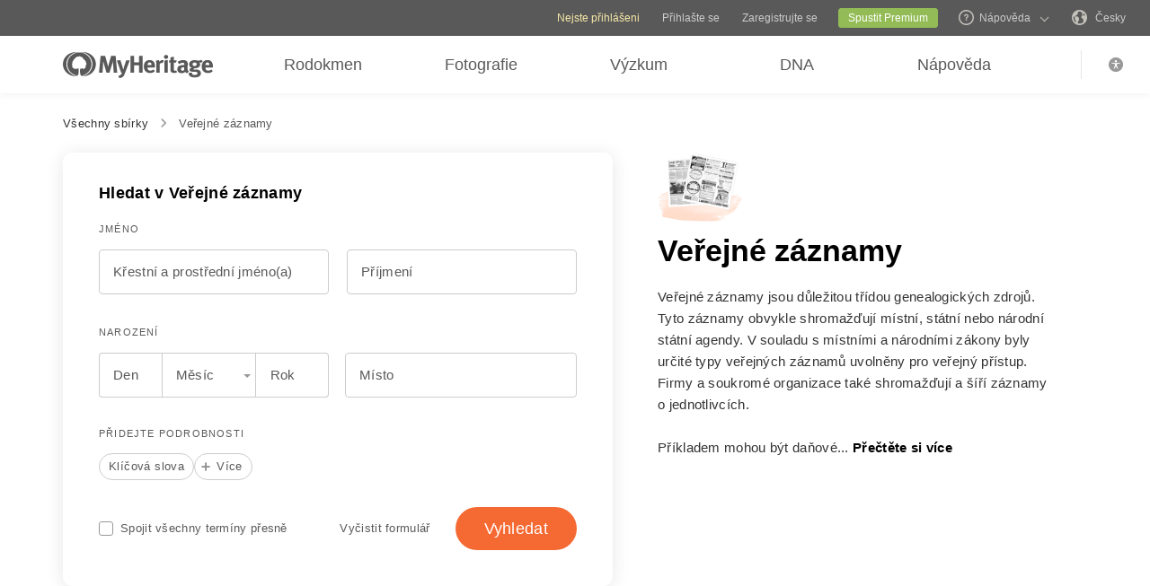

--- FILE ---
content_type: text/html; charset=UTF-8
request_url: https://www.myheritage.cz/research/category-15000/
body_size: 44776
content:
<!DOCTYPE HTML>

<html lang="CS"
      dir="LTR">

<head>
    <link rel="preconnect" href="https://cf.mhcache.com"><link rel="canonical" href="https://www.myheritage.cz/research/category-15000/ve%C5%99ejne-zaznamy" /><link rel="alternate" hreflang="cs" href="https://www.myheritage.cz/research/category-15000/ve%C5%99ejne-zaznamy"/><link rel="alternate" hreflang="en" href="https://www.myheritage.com/research/category-15000/public-records"/><link rel="alternate" hreflang="no" href="https://www.myheritage.no/research/category-15000/offentlige-dokumenter"/><link rel="alternate" hreflang="de" href="https://www.myheritage.de/research/category-15000/offentliche-aufzeichnungen"/><link rel="alternate" hreflang="nl" href="https://www.myheritage.nl/research/category-15000/publieke-records"/><link rel="alternate" hreflang="fr" href="https://www.myheritage.fr/research/category-15000/dossiers-publics"/><link rel="alternate" hreflang="da" href="https://www.myheritage.dk/research/category-15000/offentlige-registre"/><link rel="alternate" hreflang="sv" href="https://www.myheritage.se/research/category-15000/offentliga-register"/><link rel="alternate" hreflang="es" href="https://www.myheritage.es/research/category-15000/registros-publicos"/><link rel="alternate" hreflang="fi" href="https://www.myheritage.fi/research/category-15000/julkiset-tiedot"/><link rel="alternate" hreflang="pt-BR" href="https://www.myheritage.com.br/research/category-15000/registros-publicos"/><link rel="alternate" hreflang="ru" href="https://www.myheritage.com/research/category-15000/%D0%BF%D1%83%D0%B1%D0%BB%D0%B8%D1%87%D0%BD%D1%8B%D0%B5-%D0%BE%D1%87%D0%B5%D1%82%D1%8B?lang=RU"/><link rel="alternate" hreflang="pl" href="https://www.myheritage.pl/research/category-15000/rejestry-ogolnodost%C4%99pne"/><link rel="alternate" hreflang="he" href="https://www.myheritage.co.il/research/category-15000/%D7%A8%D7%A9%D7%95%D7%9E%D7%95%D7%AA-%D7%A4%D7%95%D7%9E%D7%91%D7%99%D7%95%D7%AA"/><link rel="alternate" hreflang="it" href="https://www.myheritage.it/research/category-15000/documenti-pubblici"/><link rel="alternate" hreflang="pt" href="https://www.myheritage.com.pt/research/category-15000/registos-publicos"/><link rel="alternate" hreflang="hu" href="https://www.myheritage.hu/research/category-15000/nyilvanos-adatok"/><link rel="alternate" hreflang="tr" href="https://www.myheritage.com.tr/research/category-15000/public-records"/><link rel="alternate" hreflang="sk" href="https://www.myheritage.sk/research/category-15000/verejne-zaznamy"/><link rel="alternate" hreflang="ca" href="https://www.myheritage.cat/research/category-15000/registres-publics"/><link rel="alternate" hreflang="af" href="https://www.myheritage.com/research/category-15000/openbare-rekords?lang=AF"/><link rel="alternate" hreflang="el" href="https://www.myheritage.gr/research/category-15000/%CE%BA%CE%BF%CE%B9%CE%BD%CE%AC-%CE%B1%CF%81%CF%87%CE%B5%CE%AF%CE%B1"/><link rel="alternate" hreflang="sl" href="https://www.myheritage.si/research/category-15000/javni-podatki"/><link rel="alternate" hreflang="lt" href="https://www.myheritage.lt/research/category-15000/vie%C5%A1i-%C4%AFra%C5%A1ai"/><link rel="alternate" hreflang="ar" href="https://www.myheritage.com/research/category-15000/%D8%B3%D8%AC%D9%84%D8%A7%D8%AA-%D8%B9%D8%A7%D9%85%D8%A9?lang=AR"/><link rel="alternate" hreflang="lv" href="https://www.myheritage.lv/research/category-15000/publiskie-ieraksti"/><link rel="alternate" hreflang="hr" href="https://www.myheritage.com.hr/research/category-15000/javni-zapisi"/><link rel="alternate" hreflang="uk" href="https://www.myheritage.com.ua/research/category-15000/%D0%BF%D1%83%D0%B1%D0%BB%D1%96%D1%87%D0%BD%D1%96-%D0%B7%D0%B0%D0%BF%D0%B8%D1%81%D0%B8"/><link rel="alternate" hreflang="ro" href="https://www.myheritage.ro/research/category-15000/public-records"/><link rel="alternate" hreflang="sr" href="https://www.myheritage.rs/research/category-15000/javni-zapisi"/><link rel="alternate" hreflang="bg" href="https://www.myheritage.com/research/category-15000/%D0%BF%D1%83%D0%B1%D0%BB%D0%B8%D1%87%D0%BD%D0%B8-%D0%B7%D0%B0%D0%BF%D0%B8%D1%81%D0%B8?lang=BG"/><link rel="alternate" hreflang="zh" href="https://www.myheritage.cn/research/category-15000/%E5%85%AC%E5%85%B1%E8%AE%B0%E5%BD%95"/><link rel="alternate" hreflang="th" href="https://www.myheritage.com/research/category-15000/public-records?lang=TH"/><link rel="alternate" hreflang="ja" href="https://www.myheritage.jp/research/category-15000/%E5%85%AC%E6%96%87%E6%9B%B8"/><link rel="alternate" hreflang="zh-TW" href="https://www.myheritage.tw/research/category-15000/%E5%85%AC%E5%85%B1%E8%A8%98%E9%8C%84"/><link rel="alternate" hreflang="ko" href="https://www.myheritage.co.kr/research/category-15000/public-records"/><link rel="alternate" hreflang="ms" href="https://www.myheritage.com/research/category-15000/rekod-rekod-awam?lang=MS"/><link rel="alternate" hreflang="et" href="https://www.myheritage.ee/research/category-15000/avalikud-dokumendid"/><link rel="alternate" hreflang="hi" href="https://www.myheritage.co.in/research/category-15000/%E0%A4%B8%E0%A4%BE%E0%A4%B0%E0%A5%8D%E0%A4%B5%E0%A4%9C%E0%A4%A8%E0%A4%BF%E0%A4%95-%E0%A4%B0%E0%A4%BF%E0%A4%95%E0%A4%BE%E0%A4%B0%E0%A5%8D%E0%A4%A1"/><link rel="alternate" hreflang="hy" href="https://www.myheritage.am/research/category-15000/public-records"/><link rel="alternate" hreflang="mk" href="https://www.myheritage.mk/research/category-15000/public-records"/><link rel="alternate" hreflang="sq" href="https://www.myheritage.al/research/category-15000/regjistrime-publike"/><link rel="alternate" hreflang="bs" href="https://www.myheritage.ba/research/category-15000/javni-zapisi"/><link rel="alternate" hreflang="ga" href="https://www.myheritage.ie/research/category-15000/taifid-phoibli"/><link rel="alternate" hreflang="cy" href="https://www.myheritage.cymru/research/category-15000/cofnodion-cyhoeddus"/><link rel="alternate" hreflang="ka" href="https://www.myheritage.ge/research/category-15000/%E1%83%A1%E1%83%90%E1%83%AF%E1%83%90%E1%83%A0%E1%83%9D-%E1%83%A9%E1%83%90%E1%83%9C%E1%83%90%E1%83%AC%E1%83%94%E1%83%A0%E1%83%94%E1%83%91%E1%83%98"/><link rel="alternate" hreflang="eu" href="https://www.myheritage.eus/research/category-15000/erregistro-publikoak"/><link rel="alternate" hreflang="is" href="https://www.myheritage.is/research/category-15000/opinberar-skrar"/><link rel="alternate" hreflang="lb" href="https://www.myheritage.lu/research/category-15000/effentlech-opzeechnungen"/><link rel="alternate" hreflang="mt" href="https://www.myheritage.com.mt/research/category-15000/re%C4%A1istri-pubbli%C4%8Bi"/><link rel="alternate" hreflang="x-default" href="https://www.myheritage.com/research/category-15000/public-records"/>
    <meta http-equiv="X-UA-Compatible" content="IE=edge"/>
                        <meta name="viewport" content="width=device-width, initial-scale=1">
                <script type="text/javascript" >
    var builderNoTrack = true;
    var currentUserAccountID = 1000000000;
        var currentPageManagerClass = 'GenealogySearchPageManager';
            var languageCode = 'CS';
    var displayLanguageDirection = 'left';
    var displayLanguageOppositeDirection = 'right';
    var imageDir = 'img';
    var ASSET_DOMAIN_ALIAS_GENERAL = 'cf.mhcache.com';
</script>    <title>Veřejné záznamy - MyHeritage</title>
    <meta name="description" content="Objevte své předky - vyhledejte údaje o narození, manželství a úmrtí, záznamy o sčítání, imigrační seznamy a další záznamy - to vše v jednom rodinném hledání!">
    <meta name="keywords" content="Výzkum mé minulosti, bezplatné genealogické vyhledávání, bezplatná rodinná historie, historie příjmení, původ rodiny, výzkum rodokmene, genealogický výzkum, hledání předků, hledání mých ztracených příbuzných, vyhledávání předků, nejlepší genealogický vyhledávací nástroj, genealogické webové stránky, světová genealogická databáze, vyhledávač rodin, Soundex, Megadex, vyhledávání příjmení, hledání příjmení, záznamy o narozeních sňatcích úmrtí, seznamy pasažérů, vyhledávání záznamů o sčítání">
    
    <meta property="og:site_name" content="MyHeritage">
<meta property="og:image" content="https://cf.mhcache.com/FP/Assets/Images/Social/mh_logo_350x350.png">
<meta property="og:image:width" content="350">
<meta property="og:image:height" content="350">
    <script >var deferredScripts = (function() {
            var list = [];
            return {
                add: function(func) { list.push(func) },
                run: function() { list.forEach(function(func) {func()}) }
            }
       })();</script><script type="text/javascript" >
    function getParamsToRemove() {
        return ["authenticate","auth"];
    }

        function removeParamFromUrl(url, removeParamsArray) {
        var fragment = url.split('#');
        var urlParts = fragment[0].split('?');

        if (urlParts.length >= 2) {
            var urlBase = urlParts.shift();           // Get first part, and remove from array
            var queryString = urlParts.join('?');     // Join it back

            var params = queryString.split(/[&;]/g);
            for (var i = params.length; i-- > 0;) {               // Reverse iteration as may be destructive
                var param = params[i].split('=');
                if (removeParamsArray.indexOf(param[0]) !== -1) {   // Idiom for array.contains
                    params.splice(i, 1);
                }
            }
            url = urlBase + (params.length > 0 ? '?' + params.join('&') : '');
            if (fragment[1]) {
                url += "#" + fragment[1];
            }
        }

        return url;
    }
</script>
<script src="https://cf.mhcache.com/Static/FP/Assets/bundles/JS/sentryBrowserLibrary.min_v79df503bfdc73199e9d5cb83af57d0b3.js" type="text/javascript"  crossorigin="anonymous"></script>
<script type="text/javascript" >
(function() {
    function init() {
        Sentry.init(getConfig());
        Sentry.configureScope(function(scope) {
            scope.setTag("server_host_name", 'www.myheritage.cz');
            scope.setTag("current_page_manager_class",  window.currentPageManagerClass || null);
            scope.setTag("canonical-page-id", '/research/show-form/category/');
            scope.setTag("lang", window.languageCode || null);
            scope.setTag("is_embed", false);
            scope.setUser({"id": 'T_6k4dgz29672ax57e_mld5p2a9v6q62647'});
        });
    }

    function getConfig() {
        var scriptRegexArr = [/https?:\/\/\w*\.?myheritage/, /https?:\/\/\w*\.mhcache.com/, /https:\/\/www.myheritage-storage.com/];
        return {
            dsn: 'https://56f5f1f845634f1d867501809aa8082b@sentry.io/152140',
            environment: 'production',
            serverName: 'web-122',
            release: 'trunk-4fc4c49a2c35dabd3754d44d148f64f5e3742390',
            beforeSend: function (event, hint) { // See docs about using hint: https://docs.sentry.io/platforms/javascript/configuration/filtering/#event-hints
                try {
                    if (!shouldExcludeErrorFromReportingModule(event, hint)) {
                        event.tags = event.tags || {};
                        event.extra = event.extra || {};
                        event.request = event.request || {url: ''};
                        removeParamsFromUrl(event);
                        handleCustomMetadata(event);
                        return event;
                    }
                } catch (e) {
                    // Our processing failed for some reason, let sentry do its thing and don't filter the event
                    event.tags = event.tags && typeof event.tags === 'object' ? event.tags : {};
                    event.tags['before_send_error'] = e.message;
                    return event;
                }

                return null;
            },
            allowUrls: scriptRegexArr,
        };
    }

    function removeParamsFromUrl(event) {
        event.request.url = removeParamFromUrl(event.request.url, getParamsToRemove());
    }

    function handleCustomMetadata(event) {
        event.extra['feature-flags'] = '[]';
        event.tags['has_clientSideErrorHandler'] = !!window.clientSideErrorHandler;
    }

    function shouldExcludeErrorFromReportingModule(event, hint) {
        var shouldExclude;

        if (event.request.url.indexOf('https://') !== 0) {
            shouldExclude = true;
        } else if (window.clientSideErrorHandler) {
            var error;
            if (hint && hint.originalException) {
                error = hint.originalException;
             } else {
                error = event.exception && Array.isArray(event.exception.values) && event.exception.values[0];
             }
            shouldExclude = !!window.clientSideErrorHandler.getExcludeErrorReason(error, 'Sentry');
        } else {
            shouldExclude = true;
        }

        return shouldExclude;
    }
    if(typeof(Sentry) !==  "undefined") {
        init();
    }
})();
</script>

    <link href="https://cf.mhcache.com/Static/FP/Assets/bundles/CssOutput/Themes/Themes_bundle_ltr_v02a01c035a1beaba691dc38455adca04.css" rel="stylesheet" type="text/css" crossorigin="anonymous">
    <link href="https://cf.mhcache.com/Static/FP/Assets/bundles/CssOutput/NavigationBar/NavigationBar_bundle_ltr_v866a847c0af64401a1572a22012004a1.css" rel="stylesheet" type="text/css" crossorigin="anonymous">
    

    <link href="https://cf.mhcache.com/Static/FP/Assets/bundles/CssOutput/main/minimal-base-responsive_ltr_vb19dcfd74ecebe5c862251f0647cd559.css" rel="stylesheet" type="text/css" crossorigin="anonymous"><link href="https://cf.mhcache.com/Static/FP/Assets/bundles/CssOutput/SuperSearchMainForm/SuperSearchMainForm_bundle_ltr_v36a81001227ad9f3afa5f80dd665dbbe.css" rel="stylesheet" type="text/css" crossorigin="anonymous">
    
    
    <script type="text/javascript" >
        var isStandardPage = true;
        var isTablet = false;
var isMobile = false;
var isBot = false;
var currentSiteId = 1;
var isUploadFlowRevampEnabled = false;
var isRateLimitedNoticeDialogEnabled = true;
var mhXsrfToken = "D_s62a774ijar26d95_52m24d69z6x7dbak.1768868820.ed077b9052523d5c3648ee2cdeb90a5c";
var scriptOrigin = "gcm:CbmZjpXJxtf0vkTA010lvyRVhsbVc+XkLPNcU3N9UczXMp\/GZpUy4APU8d8PaYfd1ODHBOn+we06";
var clientSideErrorConfiguration = JSON.parse('{\"exclude\":[{\"message\":\"elt\\\\.parentNode\",\"userAgent\":\"Safari\"},{\"message\":\"__gCrWeb\"},{\"message\":\"DOM Exception 18\",\"userAgent\":\"CriOS\"},{\"message\":\"\\\\[canonical id\\\\].*Unexpected error\"},{\"userAgent\":\"Opera\"},{\"userAgent\":\"android.*firefox\"},{\"userAgent\":\"fxios\"},{\"message\":\"Array\\\\.from\"},{\"message\":\"from\"},{\"source\":\"connect\\\\.facebook\"},{\"source\":\"googleads\\\\.g\"},{\"source\":\"googleadservices\"},{\"source\":\"googletagmanager\"},{\"source\":\"gstatic\"},{\"source\":\"kaspersky\"},{\"source\":\"checkoutshopper\"},{\"source\":\"dwin1\"},{\"message\":\"jQuery is not defined\"},{\"message\":\"$ is not defined\"},{\"userAgent\":\"PhantomJS\"},{\"message\":\"removeNightMode\"},{\"message\":\"mwg-internal\"},{\"message\":\"BetterJsPop\"},{\"message\":\"mraid\"},{\"message\":\"checkMRAID\"},{\"message\":\"jQueryAppsee\"},{\"message\":\"MoatMAK\"},{\"message\":\"default\\\\.queit\\\\.in\"},{\"message\":\"} could not be cloned\"},{\"message\":\"__firefox__\\\\.\"},{\"message\":\"MmJsBridge\"},{\"message\":\"_isMatchingDomain is not defined\"},{\"message\":\"InvalidStateError\",\"userAgent\":\"firefox\"},{\"message\":\"UnknownError\",\"userAgent\":\"firefox\"},{\"userAgent\":\"MSIE ([2-9]|(10))\\\\.\"},{\"message\":\"_ is not defined\"},{\"message\":\"disp is not defined\"},{\"userAgent\":\"Bytespider\"},{\"userAgent\":\"YandexBot\"},{\"message\":\"InvalidStateError\",\"userAgent\":\"Safari\"},{\"message\":\"The object is in an invalid state\"},{\"message\":\"\\\\[canonical id\\\\]\",\"userAgent\":\" Request aborted\"},{\"message\":\"a\\\\[b\\\\]\\\\.target\\\\.className\\\\.indexOf is not a function\",\"userAgent\":\"Safari\"},{\"message\":\"redefine non\\\\-configurable property\",\"userAgent\":\"firefox\"},{\"message\":\"digest already in progress\"},{\"message\":\"System.ServiceModel.CommunicationObjectFaultedException\"},{\"message\":\"Unexpected token <\",\"userAgent\":\"Chrome\\\\\\/(75|76)\"},{\"message\":\"favicon.ico\"},{\"message\":\"webkit.messageHandlers\"},{\"message\":\"Network Error\"},{\"message\":\"Request aborted\"},{\"message\":\"this.each is not a function\",\"userAgent\":\"MiuiBrowser\"},{\"message\":\"Object Not Found Matching Id\",\"userAgent\":\"Chrome,\",\"source\":\"Edge\"},{\"message\":\"_AutofillCallbackHandler\"},{\"message\":\"Object Not Found Matching Id\"},{\"message\":\"Non-Error promise rejection captured with value\"},{\"message\":\"_leaflet_pos\"},{\"message\":\"timeout of 0ms exceeded\"},{\"message\":\"Hydration failed because the initial UI does not match what was rendered on the server\"},{\"message\":\"There was an error while hydrating\"},{\"message\":\"Minified React error #418\"},{\"message\":\"Minified React error #423\"},{\"message\":\"The request is not allowed by the user agent or the platform in the current context, possibly because the user denied permission\"},{\"message\":\"sendEventV3\"},{\"message\":\"Cannot read properties of undefined (reading \'firefoxSample\')\"},{\"message\":\"msDiscoverChatAvailable\"},{\"message\":\"Cannot read properties of undefined (reading \'classList\')\",\"source\":\"leaflet\"},{\"message\":\"undefined is not an object (evaluating \'t.classList\')\",\"source\":\"leaflet\"},{\"userAgent\":\"Basilisk\"},{\"userAgent\":\"SeaMonkey\"},{\"userAgent\":\"Pale Moon\"},{\"message\":\"following Content Security Policy directive\"},{\"message\":\"filterListFallback\"},{\"message\":\"getCosmeticsFilters\"},{\"userAgent\":\"Google-Read-Aloud\"},{\"message\":\"Failed to fetch\"},{\"message\":\"Fetching a new FamilyGraph token returned an error\"}],\"stackTraceIgnoreLinesRules\":[\"moz-extension\",\"chrome-extension\",\"safari-extension\"],\"monitoredErrorRules\":[{\"activityId\":\"XFrameOptions\",\"regex\":\"x-frame-options\"},{\"activityId\":\"PerformancePolyfill\",\"regex\":\"performance\"}],\"excludeUnsupportedBrowsersEnabled\":true}');
var shouldWriteActivityIndicatorBeAlwaysAsync = true;
var languageDirection = "LTR";
var isFtb = false;
var optOut = false;
var process = {"env":{"NODE_ENV":"production"}};
var currentPageCanonicalId = "\/research\/show-form\/category\/";
var registrationClientData = {"minimalRegistrationAge":18,"maximalRegistrationAge":100,"shouldShowSocialSignup":true,"isAppleRegistrationExposed":true,"isGoogleRegistrationExposed":true,"showEmailsAcceptanceCheckbox":false,"mfaHelpCenterLink":"https:\/\/www.myheritage.cz\/help-center?a=How-do-I-use-the-Email-Two-Factor-Authentication-(2FA)---id--64QeynGjS8y0oKJNUuycug","currentPageUrl":"https:\/\/www.myheritage.cz\/research\/category-15000\/","canonicalPageId":"\/research\/show-form\/category\/","registrationUpgradePlanUserStripDestinationUrl":"https:\/\/www.myheritage.cz\/paywall?action=upgrade&reason=138&subscription_type=site&context=Purchase.UserStrip","registrationUpgradePlanFooterDestinationUrl":"https:\/\/www.myheritage.cz\/paywall?action=upgrade&reason=351&subscription_type=site&context=Purchase.NewFooter","magicSevenDestinationUrl":"https:\/\/www.myheritage.cz\/tree-wizard\/{SITE_ID}\/type\/create\/introduction?skip=skip_intro","defaultSignupTitle":"Zaregistrovat se k MyHeritage","defaultLoginTitle":"P\u0159ihlaste se do MyHeritage","defaultSignupButtonTextBasic":"P\u0159ej\u00edt","defaultSignupButtonText":"Pokra\u010dovat","experimentName":null,"activityData":{"section":"registration","activityBase":"registrationFramework"},"bbbRating":"A+","gedcomLandingPageUrl":"https:\/\/www.myheritage.cz\/import-family-tree","parentalConsentRegistrationAge":18,"languageCode":"CS"};
var registrationWrapperDependencies = {"react":{"js":[["https:\/\/cf.mhcache.com\/Static\/FP\/Assets\/bundles\/JS\/reactLibrary.min_va428da5200bdd99ae9e6260657d83aee.js"],["https:\/\/cf.mhcache.com\/Static\/FP\/Assets\/bundles\/JS\/reactDomLibrary.min_v75ea56a84218ec0761880d358ed9cece.js","https:\/\/cf.mhcache.com\/Static\/FP\/Assets\/bundles\/JS\/propTypesLibrary.min_vc3433c9825de8132e3bb6b428a7996cf.js"],["https:\/\/cf.mhcache.com\/Static\/FP\/Assets\/bundles\/JS\/immutableLibrary.min_vb3b31e455334325fdb26f58b94f7f0a9.js","https:\/\/cf.mhcache.com\/Static\/FP\/Assets\/bundles\/JS\/reduxLibrary.min_v27c5e03af844da293ae09b4ba439465c.js","https:\/\/cf.mhcache.com\/Static\/FP\/Assets\/bundles\/JS\/reactReduxLibrary.min_vf702ef0eaa97e01f49781f153c21f997.js","https:\/\/cf.mhcache.com\/Static\/FP\/Assets\/bundles\/JS\/reduxThunkLibrary.min_v6c72519ecbf79af284340c9963c28c55.js"],["https:\/\/cf.mhcache.com\/Static\/FP\/Assets\/bundles\/JS\/reactReduxDeprecated2025Library.min_vb397672069fcd15a75174167b15a9137.js"]],"css":[]},"application":{"js":[["https:\/\/cf.mhcache.com\/Static\/FP\/Assets\/bundles\/JS\/reactHookFormLibrary.min_v9920b4a9af3f0d1f3c5082d618b8f34d.js","https:\/\/appleid.cdn-apple.com\/appleauth\/static\/jsapi\/appleid\/1\/cs_CZ\/appleid.auth.js","https:\/\/accounts.google.com\/gsi\/client?onload=googleOnLoad"],["https:\/\/cf.mhcache.com\/Static\/FP\/Assets\/bundles\/JS\/RegistrationWrapperBundled_va84b9e3e213f5c0d75934e291e3a8c7a.js"],["https:\/\/cf.mhcache.com\/Static\/FP\/Assets\/bundles\/JS\/MultiFactorAuthBundled_vca0a9d8d2e7ef2f40f53dc37614a53b2.js"]],"css":["https:\/\/cf.mhcache.com\/Static\/FP\/Assets\/bundles\/CssOutput\/RegistrationWrapper\/RegistrationWrapper_bundle_ltr_v41b1a9979cb1166097f6c2047b8e5cd7.css"]}};
var useRegistrationWrapper = true;

var cookiePreferencesClientData = JSON.parse('{\"isCookiePreferencesExposed\":true,\"isUseSameSettingsDialogForAllBannersExposed\":true,\"isUnsupportedBrowser\":false,\"isCookiePreferencesOptInExposed\":true,\"doNotSellPrivacySettingsIndication\":\"NONE\",\"isDoNotSellUserFromStrictCountry\":false,\"isDoNotSellUserCreatedBeforeCutoffDate\":false,\"isIntrusiveBanner\":true,\"isFetchDataOnlyOnServerExposed\":true,\"isLoadedByExternalSite\":false,\"clientName\":\"MyHeritage\",\"languageCode\":\"CS\",\"bannerText\":\"Abychom zajistili spr\\u00e1vn\\u00e9 fungov\\u00e1n\\u00ed a zabezpe\\u010den\\u00ed webov\\u00fdch str\\u00e1nek, shroma\\u017e\\u010fujeme informace a vyu\\u017e\\u00edv\\u00e1me soubory cookie a dal\\u0161\\u00ed metody, v\\u010detn\\u011b t\\u011bch od t\\u0159et\\u00edch stran. Pro dal\\u0161\\u00ed informace si prohl\\u00e9dn\\u011bte na\\u0161e <a id=\\\"cpb_cookie_preferences_link\\\" href=\\\"#\\\" class=\\\"link\\\" data-automations=\\\"cpb_cookie_preferences_link\\\">Informace o cookies<\\/a>.\",\"cookieAcceptAllButtonText\":\"Rozum\\u00edm\",\"cookieAcceptOnlyMandatoryButtonText\":\"P\\u0159ijmout pouze povinn\\u00e9\",\"userCountry\":\"US\",\"userGender\":false,\"fgToken\":\"2.179c5e5ca6da13642b272fa8e8e7b614.1000000000.1768782420.1440.1140854913.93a29c32bf19f6a6f946b4cbb43c6428e600e103d30eac18f3261b5d3a8cd93c\",\"guestId\":\"T_6k4dgz29672ax57e_mld5p2a9v6q62647\",\"accountId\":1000000000,\"isGuest\":true,\"cookiePreferencesDialogStrings\":{\"FamilyTreeWizard\":{\"Save\":\"Ulo\\u017eit\"},\"Events\":{\"Name\":\"Jm\\u00e9no\",\"Duration\":\"Doba trv\\u00e1n\\u00ed\",\"Html description\":\"Popis\"},\"AccountCenter\":{\"Remaining day\":\"Jeden den\",\"Remaining days\":\"%1 dn\\u016f\",\"Remaining year\":\"Jeden rok\",\"Remaining years\":\"%1 let\"},\"SubscriptionPlans\":{\"Duration months value\":\"{duration} m\\u011bs\\u00edc\\u016f\",\"1 month\":\"1 m\\u011bs\\u00edc\"},\"GlossaryGood\":{\"General_verb_To Close\":\"Zav\\u0159\\u00edt\"},\"GenealogySearchDictionary\":{\"Age in minutes\":\"%1 minut\",\"Age in hours\":\"%1 hodin\"},\"Privacy\":{\"Cookies preferences popup title\":\"Nastaven\\u00ed cookie\",\"Cookies preferences popup cookie info\":\"Informace o cookies\",\"Cookies preferences popup about cookies title\":\"O cookies\",\"Cookies preferences popup about cookies tab title\":\"O cookies\",\"Cookies preferences popup mandatory cookies title\":\"Povinn\\u00e9 soubory cookie\",\"Cookies preferences popup mandatory cookies tab title\":\"Povinn\\u00e9 soubory cookie\",\"Cookies preferences popup active option\":\"Povoleno\",\"Cookies preferences popup always active option\":\"V\\u017edy povoleno\",\"Cookies preferences popup cookie policy text\":\"Tyto [link url=&quot;https:\\/\\/www.myheritage.cz\\/cookie-policy&quot; target=&quot;_blank&quot; title=&quot;z\\u00e1sady cookies&quot; class=&quot;link&quot;] vysv\\u011btluj\\u00ed, co cookies jsou, r\\u016fzn\\u00e9 druhy cookies, jak je vyu\\u017e\\u00edv\\u00e1me p\\u0159i Va\\u0161\\u00ed n\\u00e1v\\u0161t\\u011bv\\u011b na\\u0161ich str\\u00e1nek [link url=&quot;https:\\/\\/www.myheritage.cz&quot; target=&quot;blank&quot; title=&quot;https:\\/\\/www.myheritage.cz&quot; id=&quot;cookie_policy_home_page_id&quot; class=&quot;link&quot;] a jak m\\u016f\\u017eete \\u0159\\u00eddit na\\u0161e vyu\\u017e\\u00edv\\u00e1n\\u00ed cookies.\",\"CookiePolicy Title\":\"Pravidla soubor\\u016f cookie\",\"CookiePolicy tab Title\":\"Pravidla soubor\\u016f cookie\",\"Cookies preferences popup about cookies tab title opt in\":\"O souborech cookie a na\\u0161ich z\\u00e1sad\\u00e1ch pou\\u017e\\u00edv\\u00e1n\\u00ed soubor\\u016f cookie\",\"Cookies preferences popup privacy choices tab title\":\"Your Privacy Choices\",\"Cookies preferences popup sell share title\":\"All Sell\\/Share\",\"Cookies preferences popup sell share text opt in paragraph 1\":\"To opt-out of sharing your personal information with third parties, whether through cookies, similar technologies, or otherwise, in circumstances which may be deemed a &quot;sell&quot; or &quot;share&quot; under certain U.S. regulations, you can click the toggle above.\",\"Cookies preferences popup sell share text opt in paragraph 2\":\"If you opt out, you may still notice advertisements, but they will not be personalized to you.\",\"Cookies preferences popup sell share text opt in paragraph 3\":\"We will never sell or license your personal genetic data or health data.\",\"Cookies preferences popup sell share text opt in paragraph 4\":\"You can change your settings anytime by clicking the &quot;Your Privacy Choices&quot; link in the footer.\",\"Cookies preferences popup sell share text opt in paragraph 5\":\"For more information, see our [link url=&quot;{cookie_policy_link}&quot; target=&quot;blank&quot; title=&quot;Cookie Policy&quot; id=&quot;cpb_cookie_policy_link data-automations=&quot;cpb_cookie_policy_link&quot; class=&quot;link&quot;] and [link url=&quot;{privacy_policy_link}&quot; target=&quot;blank&quot; title=&quot;US State Privacy Notice&quot; id=&quot;cpb_us_state_privacy_notice_link&quot; data-automations=&quot;cpb_us_state_privacy_notice_link&quot; class=&quot;link&quot;].\",\"Cookies preferences popup sell share opt-in california confirmation popup title\":\"Are you sure?\",\"Cookies preferences popup sell share opt-in california confirmation popup body\":\"Are you sure you want to opt-in to targeted advertising and the selling and sharing of your personal information?\",\"Cookies preferences popup sell share opt-in confirmation popup confirm button\":\"Yes\",\"Cookies preferences popup sell share opt-in confirmation popup cancel button\":\"Cancel\",\"Cookies preferences popup analytics cookies sell share variant text in paragraph 0\":\"In order to opt-out of Analytics Cookies, please opt out of &quot;All Sell\\/Share&quot; in &quot;Your Privacy Choices&quot; tab.\",\"Cookies preferences popup advertising cookies sell share variant text in paragraph 0\":\"In order to opt-out of Advertising Cookies, please opt out of &quot;All Sell\\/Share&quot; in &quot;Your Privacy Choices&quot; tab.\",\"Cookies preferences popup advertising cookies sell share variant text in paragraph 1\":\"Advertising Cookies (or targeting cookies) are used to better understand your interests, including which sites and ads you click on, and assist in delivering personalized ads that may be of interest to you. They also limit the number of times you see an ad and help us measure the effectiveness of our advertising campaigns.\",\"Cookies preferences popup always enabled cookies tab title\":\"Cookies that are always enabled\",\"Cookies preferences popup always enabled text opt in paragraph 1\":\"Na\\u0161e webov\\u00e9 str\\u00e1nky pou\\u017e\\u00edvaj\\u00ed \\u0159adu cookies, kter\\u00e9 jsou nezbytn\\u00e9 pro spr\\u00e1vn\\u00e9 fungov\\u00e1n\\u00ed a zobrazen\\u00ed webu a pro personalizaci va\\u0161\\u00ed zku\\u0161enosti zp\\u016fsobem, kter\\u00fd nevyvol\\u00e1v\\u00e1 pr\\u00e1vo na odm\\u00edtnut\\u00ed v USA. Pou\\u017e\\u00edvaj\\u00ed se k prevenci bezpe\\u010dnostn\\u00edch rizik, p\\u0159ihl\\u00e1\\u0161en\\u00ed, p\\u0159izp\\u016fsoben\\u00ed na\\u0161ich nab\\u00eddek slu\\u017eeb va\\u0161\\u00ed poloze (tak, jak je ur\\u010deno podle IP adresy, registrace nebo faktura\\u010dn\\u00ed adresy, kterou jste poskytli), vypln\\u011bn\\u00ed formul\\u00e1\\u0159\\u016f a zapamatov\\u00e1n\\u00ed polo\\u017eek v n\\u00e1kupn\\u00edm ko\\u0161\\u00edku.\",\"Cookies preferences popup about cookies text opt in paragraph 1\":\"Aby bylo zaji\\u0161t\\u011bno spr\\u00e1vn\\u00e9 fungov\\u00e1n\\u00ed a bezpe\\u010dnost webov\\u00fdch str\\u00e1nek, my a na\\u0161i poskytovatel\\u00e9 slu\\u017eeb shroma\\u017e\\u010fujeme informace pomoc\\u00ed cookies a dal\\u0161\\u00edch sledovac\\u00edch n\\u00e1stroj\\u016f.\",\"Cookies preferences popup about cookies text opt in paragraph 2\":\"Pokud ud\\u011bl\\u00edte sv\\u016fj souhlas s pou\\u017e\\u00edv\\u00e1n\\u00edm soubor\\u016f cookie, m\\u016f\\u017eete jej kdykoli odvolat kliknut\\u00edm na odkaz \\u201eNastaven\\u00ed soubor\\u016f cookie\\u201c v pati\\u010dce. Upozor\\u0148ujeme, \\u017ee n\\u011bkter\\u00e9 soubory cookie t\\u0159et\\u00edch stran lze spravovat pouze prost\\u0159ednictv\\u00edm va\\u0161eho prohl\\u00ed\\u017ee\\u010de.\",\"Cookies preferences popup about cookies text opt in paragraph 3\":\"M\\u011bjte na pam\\u011bti, \\u017ee odhl\\u00e1\\u0161en\\u00ed z jak\\u00e9hokoli druhu t\\u011bchto soubor\\u016f cookie m\\u016f\\u017ee ovlivnit v\\u00e1\\u0161 z\\u00e1\\u017eitek s webem a slu\\u017ebami, kter\\u00e9 m\\u016f\\u017eeme nab\\u00eddnout.\",\"Cookies preferences popup about cookies text opt in paragraph 4\":\"Dal\\u0161\\u00ed informace naleznete v na\\u0161ich \\u00fapln\\u00fdch [link url=&quot;{cookie_policy_link}&quot; target=&quot;blank&quot; title=&quot;Z\\u00e1sady pou\\u017e\\u00edv\\u00e1n\\u00ed soubor\\u016f cookie&quot;] a [link url=&quot;{privacy_policy_link}&quot; target=&quot;blank&quot; title=&quot;Z\\u00e1sady ochrany osobn\\u00edch \\u00fadaj\\u016f&quot;].\",\"Cookies preferences popup mandatory cookies text opt in paragraph 1\":\"Povinn\\u00e9 soubory cookie jsou nezbytn\\u00e9 pro spr\\u00e1vn\\u00e9 fungov\\u00e1n\\u00ed a zobrazov\\u00e1n\\u00ed webov\\u00fdch str\\u00e1nek a nelze je vypnout. Pou\\u017e\\u00edvaj\\u00ed se k prevenci bezpe\\u010dnostn\\u00edch rizik, k p\\u0159ihl\\u00e1\\u0161en\\u00ed, p\\u0159izp\\u016fsoben\\u00ed nab\\u00eddky na\\u0161ich slu\\u017eeb k va\\u0161\\u00ed lokalit\\u011b, k vypl\\u0148ov\\u00e1n\\u00ed formul\\u00e1\\u0159\\u016f a zapamatov\\u00e1n\\u00ed polo\\u017eek v n\\u00e1kupn\\u00edm ko\\u0161\\u00edku.\",\"Cookies preferences popup mandatory cookies text opt in paragraph 2\":\"N\\u011bkter\\u00e9 z na\\u0161ich povinn\\u00fdch soubor\\u016f cookie pro n\\u00e1s spravuj\\u00ed nebo ukl\\u00e1daj\\u00ed t\\u0159et\\u00ed strany takto:\",\"Click to show cookie list\":\"Zobrazit cookies\",\"Click to hide cookie list\":\"Skr\\u00fdt cookies\",\"Cookie provider\":\"Poskytovatel\",\"Cookies preferences popup analytics cookies title\":\"Analytick\\u00e9 soubory cookie\",\"Cookies preferences popup analytics cookies tab title\":\"Analytick\\u00e9 soubory cookie\",\"Cookies preferences popup analytics cookies text paragraph 1\":\"Analytick\\u00e9 soubory cookie shroma\\u017e\\u010fuj\\u00ed informace o tom, jak interagujete s webem. Umo\\u017e\\u0148uj\\u00ed n\\u00e1m po\\u010d\\u00edtat n\\u00e1v\\u0161t\\u011bvy a zdroje n\\u00e1v\\u0161t\\u011bvnosti, abychom mohli m\\u011b\\u0159it a zlep\\u0161ovat v\\u00fdkon na\\u0161ich str\\u00e1nek, porozum\\u011bt tomu, co zaj\\u00edm\\u00e1 na\\u0161e u\\u017eivatele, a m\\u011b\\u0159it efektivitu na\\u0161eho obsahu.\",\"Cookies preferences popup analytics cookies text paragraph 2\":\"Analytick\\u00e9 soubory cookie pro n\\u00e1s spravuj\\u00ed nebo ukl\\u00e1daj\\u00ed t\\u0159et\\u00ed strany takto:\",\"Cookies preferences popup advertising cookies title\":\"Reklamn\\u00ed soubory cookie\",\"Cookies preferences popup advertising cookies tab title\":\"Reklamn\\u00ed soubory cookie\",\"Cookies preferences popup advertising cookies text paragraph 1\":\"Reklamn\\u00ed soubory cookie (nebo soubory cookie pro c\\u00edlen\\u00ed) se pou\\u017e\\u00edvaj\\u00ed k lep\\u0161\\u00edmu pochopen\\u00ed va\\u0161ich z\\u00e1jm\\u016f, v\\u010detn\\u011b toho, na kter\\u00e9 str\\u00e1nky a reklamy klik\\u00e1te, a pom\\u00e1haj\\u00ed p\\u0159i doru\\u010dov\\u00e1n\\u00ed personalizovan\\u00fdch reklam, kter\\u00e9 by v\\u00e1s mohly zaj\\u00edmat. Omezuj\\u00ed tak\\u00e9 po\\u010det zobrazen\\u00ed reklamy a pom\\u00e1haj\\u00ed n\\u00e1m m\\u011b\\u0159it efektivitu na\\u0161ich reklamn\\u00edch kampan\\u00ed. Pokud tyto soubory cookie zak\\u00e1\\u017eete, nez\\u00edsk\\u00e1te v\\u00fdhody, jako jsou c\\u00edlen\\u00e9 reklamy, kter\\u00e9 v\\u00e1m umo\\u017en\\u00ed sly\\u0161et o na\\u0161ich skv\\u011bl\\u00fdch produktech, speci\\u00e1ln\\u00edch nab\\u00eddk\\u00e1ch, novink\\u00e1ch a informac\\u00edch.\",\"Cookies preferences popup advertising cookies text paragraph 2\":\"Reklamn\\u00ed soubory cookie pro n\\u00e1s spravuj\\u00ed nebo um\\u00eds\\u0165uj\\u00ed t\\u0159et\\u00ed strany takto:\",\"No cookies to display\":\"\\u017d\\u00e1dn\\u00e9 cookies pro zobrazen\\u00ed\",\"Toggle option opt in\":\"P\\u0159ihl\\u00e1sit se\",\"Toggle option opt out\":\"Odhl\\u00e1sit se\",\"Cookies preferences popup accept all cookies button\":\"P\\u0159ijmout v\\u0161echny soubory cookie\",\"Cookies preferences popup I understand\":\"Rozum\\u00edm\",\"Cookie duration one minute\":\"Jedna minuta\",\"Cookie duration session\":\"Sezen\\u00ed\",\"Cookie duration permanent\":\"Permanentn\\u00ed\",\"Cookie duration weeks\":\"{number_of_weeks} t\\u00fddn\\u016f\",\"Cookie duration up to years\":\"A\\u017e {years} let\",\"Mandatory cookie description 2\":\"Nastaven\\u00ed p\\u0159i zad\\u00e1v\\u00e1n\\u00ed objedn\\u00e1vky na pokladn\\u00ed str\\u00e1nce MyHeritage. Soubory cookie CloudFlare se pou\\u017e\\u00edvaj\\u00ed v p\\u0159\\u00edpadech, kdy stejnou klientskou IP adresu pou\\u017e\\u00edv\\u00e1 v\\u00edce u\\u017eivatel\\u016f. Ka\\u017ed\\u00fd u\\u017eivatel bude m\\u00edt jedine\\u010dn\\u00fd soubor cookie, aby se zabr\\u00e1nilo p\\u0159\\u00edpadu omezen\\u00ed rychlosti v\\u0161ech u\\u017eivatel\\u016f, pokud jeden konkr\\u00e9tn\\u00ed u\\u017eivatel dos\\u00e1hne prahov\\u00e9 hodnoty omezen\\u00ed rychlosti.\",\"Mandatory cookie description 3\":\"Nastaven\\u00ed p\\u0159i registraci nebo p\\u0159ihl\\u00e1\\u0161en\\u00ed k MyHeritage pomoc\\u00ed \\u00fa\\u010dtu Google. Slou\\u017e\\u00ed k ov\\u011b\\u0159ov\\u00e1n\\u00ed u\\u017eivatel\\u016f a pom\\u00e1h\\u00e1 zajistit, aby k \\u00fa\\u010dtu m\\u011bl p\\u0159\\u00edstup pouze jeho skute\\u010dn\\u00fd vlastn\\u00edk. Tyto soubory cookie obsahuj\\u00ed digit\\u00e1ln\\u011b podepsan\\u00e9 a za\\u0161ifrovan\\u00e9 z\\u00e1znamy o ID \\u00fa\\u010dtu Google u\\u017eivatele a dob\\u011b posledn\\u00edho p\\u0159ihl\\u00e1\\u0161en\\u00ed. Kombinace t\\u011bchto soubor\\u016f cookie umo\\u017e\\u0148uje spole\\u010dnosti Google blokovat mnoho typ\\u016f \\u00fatok\\u016f, nap\\u0159\\u00edklad pokusy o kr\\u00e1de\\u017e obsahu formul\\u00e1\\u0159\\u016f odeslan\\u00fdch ve slu\\u017eb\\u00e1ch Google.\",\"Mandatory cookie description 6\":\"Nastaven\\u00ed p\\u0159i registraci nebo p\\u0159ihl\\u00e1\\u0161en\\u00ed k MyHeritage pomoc\\u00ed \\u00fa\\u010dtu na Facebooku. Slou\\u017e\\u00ed k zapamatov\\u00e1n\\u00ed p\\u0159ihla\\u0161ovac\\u00edch \\u00fadaj\\u016f.\",\"Mandatory cookie description 8\":\"Nastaven\\u00ed p\\u0159i registraci nebo p\\u0159ihl\\u00e1\\u0161en\\u00ed k MyHeritage pomoc\\u00ed \\u00fa\\u010dtu na Facebooku. Pou\\u017e\\u00edv\\u00e1 se k identifikaci a ov\\u011b\\u0159en\\u00ed prohl\\u00ed\\u017ee\\u010de.\",\"Mandatory cookie description 10\":\"Nastaven\\u00ed p\\u0159i registraci nebo p\\u0159ihl\\u00e1\\u0161en\\u00ed k MyHeritage pomoc\\u00ed \\u00fa\\u010dtu na Facebooku. Identifikuje pou\\u017e\\u00edvan\\u00fd webov\\u00fd prohl\\u00ed\\u017ee\\u010d a zaji\\u0161\\u0165uje bezpe\\u010dn\\u00e9 p\\u0159ipojen\\u00ed k FB.\",\"Mandatory cookie description 11\":\"Nastaven\\u00ed reCAPTCHA spole\\u010dnosti Google, kter\\u00e9 chr\\u00e1n\\u00ed webov\\u00e9 str\\u00e1nky p\\u0159ed podvody a zneu\\u017eit\\u00edm.\",\"Mandatory cookie description 13\":\"Nastaveno Imperva, slu\\u017ebou kybernetick\\u00e9ho zabezpe\\u010den\\u00ed. Pou\\u017e\\u00edv\\u00e1 se ke zpracov\\u00e1n\\u00ed relac\\u00ed. Po\\u017eadavky HTTP jsou mapov\\u00e1ny na relace pomoc\\u00ed tohoto souboru cookie. P\\u0159edpokl\\u00e1d\\u00e1 se, \\u017ee op\\u011btovn\\u00e9 otev\\u0159en\\u00ed prohl\\u00ed\\u017ee\\u010de a p\\u0159\\u00edstup na stejn\\u00fd web se pova\\u017euje za jinou n\\u00e1v\\u0161t\\u011bvu.\",\"Mandatory cookie description 14\":\"Nastaveno Imperva, slu\\u017ebou kybernetick\\u00e9ho zabezpe\\u010den\\u00ed. Soubor cookie, ve kter\\u00e9m jsou relace spojeny s konkr\\u00e9tn\\u00edm n\\u00e1v\\u0161t\\u011bvn\\u00edkem (n\\u00e1v\\u0161t\\u011bvn\\u00edk p\\u0159edstavuje konkr\\u00e9tn\\u00ed prohl\\u00ed\\u017ee\\u010d na konkr\\u00e9tn\\u00edm po\\u010d\\u00edta\\u010di).\",\"Mandatory cookie description 15\":\"Nastaveno Imperva, slu\\u017ebou kybernetick\\u00e9ho zabezpe\\u010den\\u00ed. Slou\\u017e\\u00ed k zaji\\u0161t\\u011bn\\u00ed toho, aby byly po\\u017eadavky klienta odes\\u00edl\\u00e1ny na stejn\\u00fd server p\\u016fvodu.\",\"Mandatory cookie description 16\":\"Nastaven\\u00ed p\\u0159i registraci nebo p\\u0159ihl\\u00e1\\u0161en\\u00ed k MyHeritage pomoc\\u00ed \\u00fa\\u010dtu na Facebooku. Jedn\\u00e1 se o podepsanou hodnotu po\\u017eadavku, kter\\u00e1 se vypln\\u00ed po p\\u0159ihl\\u00e1\\u0161en\\u00ed.\",\"Mandatory cookie description 18\":\"Nastaveno prost\\u0159ednictv\\u00edm Vimeo, video slu\\u017ebou. MyHeritage vyu\\u017e\\u00edv\\u00e1 slu\\u017ebu Vimeo ke vkl\\u00e1d\\u00e1n\\u00ed vide\\u00ed o tom, jak pou\\u017e\\u00edvat produkty MyHeritage. Po stisknut\\u00ed tla\\u010d\\u00edtka P\\u0159ehr\\u00e1t Vimeo nastav\\u00ed tento soubor cookie, aby umo\\u017enil p\\u0159ehr\\u00e1v\\u00e1n\\u00ed videa a shroma\\u017e\\u010fov\\u00e1n\\u00ed analytick\\u00fdch \\u00fadaj\\u016f, nap\\u0159\\u00edklad jak dlouho div\\u00e1k video sledoval. Tento soubor cookie nesleduje jednotliv\\u00e9 osoby.\",\"Mandatory cookie description 20\":\"Pou\\u017e\\u00edv\\u00e1 se pro jednotn\\u00e9 p\\u0159ihl\\u00e1\\u0161en\\u00ed Google.\",\"Mandatory cookie description 22\":\"Nastaven\\u00ed p\\u0159i registraci nebo p\\u0159ihl\\u00e1\\u0161en\\u00ed k MyHeritage pomoc\\u00ed \\u00fa\\u010dtu Google.\",\"Mandatory cookie description 23\":\"Nastaveno spole\\u010dnost\\u00ed Stripe, zpracovatelem online plateb, p\\u0159i zad\\u00e1v\\u00e1n\\u00ed objedn\\u00e1vky. Slou\\u017e\\u00ed k prevenci podvod\\u016f.\",\"Mandatory cookie description 24\":\"Nastaven\\u00ed p\\u0159i p\\u0159ihl\\u00e1\\u0161en\\u00ed nebo registraci k MyHeritage pomoc\\u00ed \\u00fa\\u010dtu na Facebooku. Obsahuje jedine\\u010dn\\u00e9 ID, kter\\u00e9 slou\\u017e\\u00ed k zapamatov\\u00e1n\\u00ed va\\u0161ich preferenc\\u00ed a dal\\u0161\\u00edch informac\\u00ed, jako je preferovan\\u00fd jazyk, kolik v\\u00fdsledk\\u016f vyhled\\u00e1v\\u00e1n\\u00ed chcete zobrazit na str\\u00e1nce s v\\u00fdsledky (nap\\u0159\\u00edklad 10 nebo 20) a zda chcete m\\u00edt zapnut\\u00fd filtr Google SafeSearch.\",\"Mandatory cookie description 25\":\"Pou\\u017e\\u00edv\\u00e1 se k ukl\\u00e1d\\u00e1n\\u00ed p\\u0159edvoleb soubor\\u016f cookie.\",\"Mandatory cookie description 26\":\"Pou\\u017e\\u00edv\\u00e1 se pro ov\\u011b\\u0159en\\u00ed.\",\"Mandatory cookie description 27\":\"Zachov\\u00e1v\\u00e1 preference u\\u017eivatele za \\u00fa\\u010delem zlep\\u0161en\\u00ed u\\u017eivatelsk\\u00e9ho prost\\u0159ed\\u00ed na webu.\",\"Mandatory cookie description 28\":\"Zachov\\u00e1v\\u00e1 preference u\\u017eivatele za \\u00fa\\u010delem zlep\\u0161en\\u00ed u\\u017eivatelsk\\u00e9ho prost\\u0159ed\\u00ed na webu.\",\"Mandatory cookie description 29\":\"Ukl\\u00e1d\\u00e1 po\\u010det v\\u00fdsledk\\u016f na str\\u00e1nku v MyHeritage SuperSearch, vyhled\\u00e1va\\u010di historick\\u00fdch z\\u00e1znam\\u016f.\",\"Mandatory cookie description 30\":\"Pou\\u017e\\u00edv\\u00e1 se ke zlep\\u0161en\\u00ed v\\u00fdkonu webov\\u00fdch str\\u00e1nek.\",\"Mandatory cookie description 31\":\"Zachov\\u00e1v\\u00e1 preference u\\u017eivatele za \\u00fa\\u010delem zlep\\u0161en\\u00ed u\\u017eivatelsk\\u00e9ho prost\\u0159ed\\u00ed na webu.\",\"Mandatory cookie description 32\":\"Pou\\u017e\\u00edv\\u00e1 se k ukl\\u00e1d\\u00e1n\\u00ed p\\u0159edvoleb soubor\\u016f cookie.\",\"Mandatory cookie description 33\":\"Pou\\u017e\\u00edv\\u00e1 se pro ov\\u011b\\u0159en\\u00ed.\",\"Mandatory cookie description 34\":\"Zachov\\u00e1v\\u00e1 preference u\\u017eivatele za \\u00fa\\u010delem zlep\\u0161en\\u00ed u\\u017eivatelsk\\u00e9ho prost\\u0159ed\\u00ed na webu.\",\"Mandatory cookie description 35\":\"Pou\\u017e\\u00edv\\u00e1 se pro ov\\u011b\\u0159en\\u00ed.\",\"Mandatory cookie description 36\":\"Ukl\\u00e1d\\u00e1 aktu\\u00e1ln\\u00ed \\u010dasov\\u00e9 p\\u00e1smo nastaven\\u00e9 v prohl\\u00ed\\u017ee\\u010di\",\"Mandatory cookie description 37\":\"Zachov\\u00e1v\\u00e1 preference u\\u017eivatele za \\u00fa\\u010delem zlep\\u0161en\\u00ed u\\u017eivatelsk\\u00e9ho prost\\u0159ed\\u00ed na webu.\",\"Mandatory cookie description 38\":\"Zachov\\u00e1v\\u00e1 jazykov\\u00e9 preference u\\u017eivatele\",\"Mandatory cookie description 39\":\"Pou\\u017e\\u00edv\\u00e1 se pro ov\\u011b\\u0159en\\u00ed.\",\"Mandatory cookie description 40\":\"Zachov\\u00e1v\\u00e1 preference u\\u017eivatele za \\u00fa\\u010delem zlep\\u0161en\\u00ed u\\u017eivatelsk\\u00e9ho prost\\u0159ed\\u00ed na webu.\",\"Mandatory cookie description 41\":\"Pou\\u017e\\u00edv\\u00e1 se k ukl\\u00e1d\\u00e1n\\u00ed p\\u0159edvoleb soubor\\u016f cookie.\",\"Mandatory cookie description 42\":\"Zachov\\u00e1v\\u00e1 preference u\\u017eivatele za \\u00fa\\u010delem zlep\\u0161en\\u00ed u\\u017eivatelsk\\u00e9ho prost\\u0159ed\\u00ed na webu.\",\"Mandatory cookie description 43\":\"Zachov\\u00e1v\\u00e1 preference u\\u017eivatele za \\u00fa\\u010delem zlep\\u0161en\\u00ed u\\u017eivatelsk\\u00e9ho prost\\u0159ed\\u00ed na webu.\",\"Mandatory cookie description 44\":\"Slou\\u017e\\u00ed k monitorov\\u00e1n\\u00ed chyb na stran\\u011b klienta\",\"Mandatory cookie description 45\":\"Slou\\u017e\\u00ed k ov\\u011b\\u0159ov\\u00e1n\\u00ed u\\u017eivatele\",\"Mandatory cookie description 46\":\"Slou\\u017e\\u00ed k ov\\u011b\\u0159ov\\u00e1n\\u00ed u\\u017eivatele\",\"Mandatory cookie description 47\":\"Pou\\u017e\\u00edv\\u00e1 se k p\\u0159e\\u010dten\\u00ed a filtrov\\u00e1n\\u00ed po\\u017eadavk\\u016f od robot\\u016f.\",\"Mandatory cookie description 48\":\"Pou\\u017e\\u00edv\\u00e1 se k prevenci podvod\\u016f s kreditn\\u00edmi kartami.\",\"Mandatory cookie description 50\":\"Povolit funkce p\\u0159\\u00edstupnosti\",\"Mandatory cookie description 51\":\"Pou\\u017e\\u00edv\\u00e1 se k ukl\\u00e1d\\u00e1n\\u00ed preferenc\\u00ed u\\u017eivatel\\u016f.\",\"Mandatory cookie description 53\":\"Povolit stahov\\u00e1n\\u00ed soubor\\u016f\",\"Mandatory cookie description 54\":\"Povolit nahr\\u00e1v\\u00e1n\\u00ed soubor\\u016f\",\"Mandatory cookie description 55\":\"Pou\\u017e\\u00edv\\u00e1 se k zaji\\u0161t\\u011bn\\u00ed bezpe\\u010dn\\u00e9ho webu.\",\"Mandatory cookie description 56\":\"Pou\\u017e\\u00edv\\u00e1 se pro funk\\u010dnost mobiln\\u00ed aplikace.\",\"Mandatory cookie description 57\":\"Pou\\u017e\\u00edv\\u00e1 se k ur\\u010den\\u00ed typu u\\u017eivatele.\",\"Mandatory cookie description 58\":\"Pou\\u017e\\u00edv\\u00e1 se k ochran\\u011b webu a koordinaci stav\\u016f p\\u0159ihl\\u00e1\\u0161en\\u00ed a odhl\\u00e1\\u0161en\\u00ed.\",\"Mandatory cookie description 59\":\"Pou\\u017e\\u00edv\\u00e1 se k ur\\u010den\\u00ed spr\\u00e1vn\\u00e9 webov\\u00e9 vlastnosti.\",\"Mandatory cookie description 60\":\"Pou\\u017e\\u00edv\\u00e1 se pro preference u\\u017eivatel\\u016f\",\"Mandatory cookie description 61\":\"Poskytuje podporu pro pou\\u017e\\u00edv\\u00e1n\\u00ed re\\u017eimu knihovny.\",\"Mandatory cookie description 62\":\"Pou\\u017e\\u00edv\\u00e1 se k poskytov\\u00e1n\\u00ed podp\\u016frn\\u00fdch funkc\\u00ed u\\u017eivatel\\u016fm.\",\"Mandatory cookie description 63\":\"Pou\\u017e\\u00edv\\u00e1 se k zaji\\u0161t\\u011bn\\u00ed spr\\u00e1vn\\u00e9 u\\u017eivatelsk\\u00e9 zku\\u0161enosti.\",\"Mandatory cookie description 64\":\"Pou\\u017e\\u00edv\\u00e1 se k ovl\\u00e1d\\u00e1n\\u00ed z\\u00e1kladn\\u00edch funkc\\u00ed webu\",\"Mandatory cookie description 65\":\"Nepostradateln\\u00e9 pro \\u00fadr\\u017ebu webov\\u00fdch str\\u00e1nek\",\"Mandatory cookie description 66\":\"Pou\\u017e\\u00edv\\u00e1 se pro bezpe\\u010dnostn\\u00ed ochranu.\",\"Mandatory cookie description 67\":\"Pou\\u017e\\u00edv\\u00e1 se k filtrov\\u00e1n\\u00ed \\u0161kodliv\\u00fdch po\\u017eadavk\\u016f.\",\"Mandatory cookie description 68\":\"Pou\\u017e\\u00edv\\u00e1 se k prevenci registrace nezletil\\u00fdch.\",\"Analytics cookie description 3\":\"Pou\\u017e\\u00edv\\u00e1no slu\\u017ebou Google Analytics k rozli\\u0161en\\u00ed u\\u017eivatel\\u016f.\",\"Analytics cookie description 5\":\"Soubor cookie slu\\u017eby Google Analytics. Slou\\u017e\\u00ed ke shroma\\u017e\\u010fov\\u00e1n\\u00ed informac\\u00ed o tom, jak n\\u00e1v\\u0161t\\u011bvn\\u00edci pou\\u017e\\u00edvaj\\u00ed webov\\u00e9 str\\u00e1nky MyHeritage.\",\"Analytics cookie description 6\":\"Soubor cookie spr\\u00e1vce zna\\u010dek Google. Slou\\u017e\\u00ed k omezen\\u00ed rychlosti po\\u017eadavk\\u016f.\",\"Analytics cookie description 7\":\"Snowplow soubor cookie. Slou\\u017e\\u00ed k sledov\\u00e1n\\u00ed aktivit Centra n\\u00e1pov\\u011bdy.\",\"Analytics cookie description 8\":\"Snowplow soubor cookie. Slou\\u017e\\u00ed k sledov\\u00e1n\\u00ed aktivit Centra n\\u00e1pov\\u011bdy.\",\"Advertising cookie description 1\":\"Slou\\u017e\\u00ed k identifikaci p\\u0159ihl\\u00e1\\u0161en\\u00e9ho u\\u017eivatele na webech, kter\\u00e9 nepat\\u0159\\u00ed spole\\u010dnosti Google, a k zapamatov\\u00e1n\\u00ed, zda u\\u017eivatel souhlasil s personalizac\\u00ed reklamy.\",\"Advertising cookie description 2\":\"Soubor cookie spole\\u010dnosti Microsoft, kter\\u00fd obsahuje identifik\\u00e1tor GUID p\\u0159i\\u0159azen\\u00fd va\\u0161emu prohl\\u00ed\\u017ee\\u010di. Nastav\\u00ed se p\\u0159i interakci s\\u00a0vlastnost\\u00ed Microsoft, v\\u010detn\\u011b vol\\u00e1n\\u00ed UET beacon, nebo p\\u0159i n\\u00e1v\\u0161t\\u011bv\\u011b vlastnosti Microsoft prost\\u0159ednictv\\u00edm prohl\\u00ed\\u017ee\\u010de. Microsoft Advertising tato data d\\u00e1le neprod\\u00e1v\\u00e1 t\\u0159et\\u00edm stran\\u00e1m a ani je nesd\\u00edl\\u00ed s jin\\u00fdmi inzerenty.\",\"Advertising cookie description 4\":\"RoktRecogniser je technologie sledov\\u00e1n\\u00ed, kter\\u00e1 n\\u00e1m pom\\u00e1h\\u00e1 identifikovat, zda jste stejn\\u00fd u\\u017eivatel na r\\u016fzn\\u00fdch za\\u0159\\u00edzen\\u00edch a v r\\u016fzn\\u00fdch prohl\\u00ed\\u017ee\\u010d\\u00edch, pomoc\\u00ed sledov\\u00e1n\\u00ed prost\\u0159ednictv\\u00edm nastaven\\u00ed prohl\\u00ed\\u017ee\\u010de, zna\\u010dek eTag, \\u00fadaj\\u016f prvn\\u00edch a t\\u0159et\\u00edch stran a m\\u00edstn\\u00edho \\u00falo\\u017ei\\u0161t\\u011b dat prvn\\u00ed a t\\u0159et\\u00edch stran. Tyto dal\\u0161\\u00ed parametry umo\\u017e\\u0148uj\\u00ed spole\\u010dnosti Rokt sledovat u\\u017eivatele s e-mailovou adresou, pomoc\\u00ed kter\\u00e9 se p\\u0159ihl\\u00e1sili k nab\\u00eddk\\u00e1m spole\\u010dnosti Rokt.\",\"Advertising cookie description 7\":\"Pou\\u017e\\u00edvaj\\u00ed se k m\\u011b\\u0159en\\u00ed a zlep\\u0161en\\u00ed v\\u00fdkonu va\\u0161ich reklamn\\u00edch kampan\\u00ed a p\\u0159izp\\u016fsoben\\u00ed u\\u017eivatelsk\\u00e9ho z\\u00e1\\u017eitku (v\\u010detn\\u011b reklam) na s\\u00edti TikTok.\",\"Advertising cookie description 11\":\"Pou\\u017e\\u00edv\\u00e1 se pro reklamu v\\u010detn\\u011b zobrazov\\u00e1n\\u00ed a vykreslov\\u00e1n\\u00ed reklam, k personalizaci reklam (podle va\\u0161eho nastaven\\u00ed reklamy na g.co\\/adsettings), k\\u00a0omezen\\u00ed po\\u010dtu zobrazen\\u00ed reklamy u\\u017eivateli, ztlumen\\u00ed reklam, kter\\u00e9 jste se rozhodli p\\u0159estat zobrazovat, a m\\u011b\\u0159en\\u00ed \\u00fa\\u010dinnosti reklam.\",\"Advertising cookie description 12\":\"Slou\\u017e\\u00ed k doru\\u010dov\\u00e1n\\u00ed, m\\u011b\\u0159en\\u00ed a zlep\\u0161ov\\u00e1n\\u00ed relevance reklam.\",\"Advertising cookie description 13\":\"Umo\\u017e\\u0148uje pou\\u017e\\u00edv\\u00e1n\\u00ed funkc\\u00ed s\\u00edt\\u011b Twitter bez p\\u0159ihl\\u00e1\\u0161en\\u00ed.\",\"Advertising cookie description 14\":\"Soubor cookie s\\u00edt\\u011b Twitter, kter\\u00fd se zobrazuje na str\\u00e1nk\\u00e1ch vyu\\u017e\\u00edvaj\\u00edc\\u00edch tla\\u010d\\u00edtko \\u201eTweet\\u201c a slou\\u017e\\u00ed k identifikaci u\\u017eivatele prost\\u0159ednictv\\u00edm jednozna\\u010dn\\u00e9ho \\u010d\\u00edsla spojen\\u00e9ho se s\\u00edt\\u00ed Twitter.\",\"Advertising cookie description 15\":\"Nastaven\\u00ed d\\u00edky integraci s\\u00edt\\u011b Twitter a mo\\u017enostem sd\\u00edlen\\u00ed v\\u00a0soci\\u00e1ln\\u00edch m\\u00e9di\\u00edch.\",\"Advertising cookie description 16\":\"Slou\\u017e\\u00ed k m\\u011b\\u0159en\\u00ed v\\u00fdkonu reklam a kampan\\u00ed a k m\\u011b\\u0159en\\u00ed m\\u00edry konverz\\u00ed pro reklamy Google na nav\\u0161t\\u00edven\\u00fdch str\\u00e1nk\\u00e1ch.\",\"Advertising cookie description 17\":\"Slou\\u017e\\u00ed inzerent\\u016fm ke zji\\u0161t\\u011bn\\u00ed, kolikr\\u00e1t u\\u017eivatel\\u00e9, kte\\u0159\\u00ed kliknou na jejich reklamu, nakonec provedou n\\u011bjakou akci na jejich webu, nap\\u0159\\u00edklad n\\u00e1kup. Soubory cookie pou\\u017e\\u00edvan\\u00e9 k m\\u011b\\u0159en\\u00ed m\\u00edry konverze se nepou\\u017e\\u00edvaj\\u00ed k personalizaci reklam.\",\"Advertising cookie description 20\":\"Identifikuje prohl\\u00ed\\u017ee\\u010de za \\u00fa\\u010delem poskytov\\u00e1n\\u00ed reklamy a slu\\u017eeb anal\\u00fdzy str\\u00e1nek.\",\"Advertising cookie description 22\":\"Slou\\u017e\\u00ed k optim\\u00e1ln\\u00edmu zobrazen\\u00ed na obrazovce za\\u0159\\u00edzen\\u00ed.\",\"Advertising cookie description 23\":\"UET (univerz\\u00e1ln\\u00ed sledov\\u00e1n\\u00ed ud\\u00e1lost\\u00ed) p\\u0159i\\u0159azuje toto jednozna\\u010dn\\u00e9 anonymizovan\\u00e9 ID n\\u00e1v\\u0161t\\u011bvn\\u00edka, kter\\u00e9 p\\u0159edstavuje jedine\\u010dn\\u00e9ho n\\u00e1v\\u0161t\\u011bvn\\u00edka. UET ukl\\u00e1d\\u00e1 tyto \\u00fadaje do souboru cookie prvn\\u00ed strany. Microsoft Advertising tato data d\\u00e1le neprod\\u00e1v\\u00e1 t\\u0159et\\u00edm stran\\u00e1m a ani je nesd\\u00edl\\u00ed s jin\\u00fdmi inzerenty.\",\"Advertising cookie description 24\":\"Obsahuje ID relace pro jedine\\u010dnou relaci na webu. Microsoft Advertising tato data d\\u00e1le neprod\\u00e1v\\u00e1 t\\u0159et\\u00edm stran\\u00e1m a ani je nesd\\u00edl\\u00ed s jin\\u00fdmi inzerenty.\",\"Advertising cookie description 25\":\"Slou\\u017e\\u00ed ke kontrole, zda prohl\\u00ed\\u017ee\\u010d u\\u017eivatele podporuje soubory cookie.\",\"Advertising cookie description 26\":\"Ozna\\u010duje, \\u017ee u\\u017eivatel kliknul na polo\\u017eku, kter\\u00e1 byla doporu\\u010dena slu\\u017ebami Taboola.\"}},\"cookiePolicyLink\":\"https:\\/\\/www.myheritage.cz\\/cookie-policy\",\"privacyPolicyLink\":\"https:\\/\\/www.myheritage.cz\\/privacy-policy\",\"dialogDependencies\":{\"react\":{\"js\":[[\"https:\\/\\/cf.mhcache.com\\/Static\\/FP\\/Assets\\/bundles\\/JS\\/reactLibrary.min_va428da5200bdd99ae9e6260657d83aee.js\",\"https:\\/\\/cf.mhcache.com\\/Static\\/FP\\/Assets\\/bundles\\/JS\\/reduxLibrary.min_v27c5e03af844da293ae09b4ba439465c.js\",\"https:\\/\\/cf.mhcache.com\\/Static\\/FP\\/Assets\\/bundles\\/JS\\/propTypesLibrary.min_vc3433c9825de8132e3bb6b428a7996cf.js\"],[\"https:\\/\\/cf.mhcache.com\\/Static\\/FP\\/Assets\\/bundles\\/JS\\/reactDomLibrary.min_v75ea56a84218ec0761880d358ed9cece.js\",\"https:\\/\\/cf.mhcache.com\\/Static\\/FP\\/Assets\\/bundles\\/JS\\/reduxThunkLibrary.min_v6c72519ecbf79af284340c9963c28c55.js\",\"https:\\/\\/cf.mhcache.com\\/Static\\/FP\\/Assets\\/bundles\\/JS\\/immutableLibrary.min_vb3b31e455334325fdb26f58b94f7f0a9.js\"],[\"https:\\/\\/cf.mhcache.com\\/Static\\/FP\\/Assets\\/bundles\\/JS\\/reactReduxDeprecated2025Library.min_vb397672069fcd15a75174167b15a9137.js\",\"https:\\/\\/cf.mhcache.com\\/Static\\/FP\\/Assets\\/bundles\\/JS\\/reactRouterDeprecatedLibrary.min_v33f3a3b1f736dd8fc7f5ce06f22242d4.js\"]],\"css\":[]},\"application\":{\"js\":[[\"https:\\/\\/cf.mhcache.com\\/Static\\/FP\\/Assets\\/bundles\\/JS\\/CookiesPreferencesDialogBundled_v628812e3ce4eb6ed387177a3a9dc45e7.js\"]],\"css\":[\"https:\\/\\/cf.mhcache.com\\/Static\\/FP\\/Assets\\/bundles\\/CssOutput\\/CookiesPreferencesDialog\\/CookiesPreferencesDialog_bundle_ltr_va81922f82db7530b130d3cad40631395.css\"]}},\"bannerDependencies\":{\"react\":{\"js\":[[\"https:\\/\\/cf.mhcache.com\\/Static\\/FP\\/Assets\\/bundles\\/JS\\/reactLibrary.min_va428da5200bdd99ae9e6260657d83aee.js\",\"https:\\/\\/cf.mhcache.com\\/Static\\/FP\\/Assets\\/bundles\\/JS\\/reduxLibrary.min_v27c5e03af844da293ae09b4ba439465c.js\",\"https:\\/\\/cf.mhcache.com\\/Static\\/FP\\/Assets\\/bundles\\/JS\\/propTypesLibrary.min_vc3433c9825de8132e3bb6b428a7996cf.js\"],[\"https:\\/\\/cf.mhcache.com\\/Static\\/FP\\/Assets\\/bundles\\/JS\\/reactDomLibrary.min_v75ea56a84218ec0761880d358ed9cece.js\",\"https:\\/\\/cf.mhcache.com\\/Static\\/FP\\/Assets\\/bundles\\/JS\\/reduxThunkLibrary.min_v6c72519ecbf79af284340c9963c28c55.js\",\"https:\\/\\/cf.mhcache.com\\/Static\\/FP\\/Assets\\/bundles\\/JS\\/immutableLibrary.min_vb3b31e455334325fdb26f58b94f7f0a9.js\"],[\"https:\\/\\/cf.mhcache.com\\/Static\\/FP\\/Assets\\/bundles\\/JS\\/reactReduxDeprecated2025Library.min_vb397672069fcd15a75174167b15a9137.js\"]],\"css\":[]},\"application\":{\"js\":[[\"https:\\/\\/cf.mhcache.com\\/Static\\/FP\\/Assets\\/bundles\\/JS\\/CookiePreferencesBannerBundled_vbaebeff16b65c2c2c609296a2f2a2e28.js\"]],\"css\":[\"https:\\/\\/cf.mhcache.com\\/Static\\/FP\\/Assets\\/bundles\\/CssOutput\\/CookiePreferencesBanner\\/CookiePreferencesBanner_bundle_ltr_v17e0f2ff0d2aae0e9175a46762d5a5fc.css\"]}},\"optionalDependencies\":{\"underscore\":\"https:\\/\\/cf.mhcache.com\\/Static\\/FP\\/Assets\\/bundles\\/JS\\/underscoreLibrary.min_v4ce9df9fc88cf430888d85409958ca4f.js\"},\"isBrowserGlobalPrivacyControlEnabled\":false,\"isGoodBotUserAgent\":false,\"isConsentModeExposed\":false,\"cookieBannerDesignVariant\":\"intrusive\",\"isDoNotLoadGtmContainersExposed\":true,\"isNoGtmContainersDesignUpdatesExposed\":true,\"isTwoChoiceCtaExposed\":false,\"persistencyCookiePreferences\":{\"opt_in_flags\":null,\"opt_date\":null}}');

var mhRequestId = "0A8101DC:339A_0A810213:1F98_696D7A54_15BA3A7:34B8";
var isCovidDomain = false;
var clientLoggerConfiguration = JSON.parse('{\"newRelicLoggerConfig\":{\"exposed\":false},\"consoleLoggerConfig\":{\"exposed\":false},\"endpointLoggerConfig\":{\"exposed\":false,\"bufferingTime\":10000,\"maxBufferItems\":10},\"minimumLogLevel\":\"error\",\"maxLogLimit\":100,\"contextIdentifiers\":{\"PageCanonicalId\":\"\\/research\\/show-form\\/category\\/\",\"mhRequestId\":\"0A8101DC:339A_0A810213:1F98_696D7A54_15BA3A7:34B8\"}}');
var isServiceWorkerRegisterExposed = false;
var serviceWorkerLogLevel = "debug";
var isServiceWorkerFgqlCachingExposed = false;
var serviceWorkerFgqlConfig = "[]";
var performanceReportingConfig = {"isPerformanceReportingExposed":false};
var isEnableRevokePwaFgqlCacheByMessageExposed = false;
var isClientSideStatisticsReportingExposed = true;
var isClientSideTrackingEventReportingExposed = true;
var recaptchaSiteKeys = {"checkbox":"6Lfl53oaAAAAAI8UdTAKTtb36fCXgQiIwH0Gd1U7","score":"6LesHXsaAAAAAFaRbXEx8Tb1AYyPnr40MPVVvlrK"};
var dialogSupportedForClient = true;
var illegalPasswordCharacters = [];
var isMobileNotificationPanelVariantExposed = false;
var isGoogleIdentityServicesExposed = true;
var isAppleRegistrationExposed = true;
var isRecaptchaValidateBasedOnTrustLevelExposed = true;
var isMissingMandatoryDataInSocialRegistrationExposed = true;
var languageSelectorClientData = {"useReact":true,"dependencies":{"react":{"js":[["https:\/\/cf.mhcache.com\/Static\/FP\/Assets\/bundles\/JS\/reactLibrary.min_va428da5200bdd99ae9e6260657d83aee.js"],["https:\/\/cf.mhcache.com\/Static\/FP\/Assets\/bundles\/JS\/reactDomLibrary.min_v75ea56a84218ec0761880d358ed9cece.js","https:\/\/cf.mhcache.com\/Static\/FP\/Assets\/bundles\/JS\/propTypesLibrary.min_vc3433c9825de8132e3bb6b428a7996cf.js"],["https:\/\/cf.mhcache.com\/Static\/FP\/Assets\/bundles\/JS\/immutableLibrary.min_vb3b31e455334325fdb26f58b94f7f0a9.js","https:\/\/cf.mhcache.com\/Static\/FP\/Assets\/bundles\/JS\/reduxLibrary.min_v27c5e03af844da293ae09b4ba439465c.js","https:\/\/cf.mhcache.com\/Static\/FP\/Assets\/bundles\/JS\/reactReduxLibrary.min_vf702ef0eaa97e01f49781f153c21f997.js","https:\/\/cf.mhcache.com\/Static\/FP\/Assets\/bundles\/JS\/reduxThunkLibrary.min_v6c72519ecbf79af284340c9963c28c55.js"],["https:\/\/cf.mhcache.com\/Static\/FP\/Assets\/bundles\/JS\/reactReduxDeprecated2025Library.min_vb397672069fcd15a75174167b15a9137.js"]],"css":[]},"application":{"js":[["https:\/\/cf.mhcache.com\/Static\/FP\/Assets\/bundles\/JS\/LanguageSelectorWrapperBundled_vd26c9a4553db50bf2641bbfd8b578458.js"]],"css":["https:\/\/cf.mhcache.com\/Static\/FP\/Assets\/bundles\/CssOutput\/LanguageSelectorWrapper\/LanguageSelectorWrapper_bundle_ltr_v68514e2e7c410bf5229c0a5f5755b282.css"]}},"translations":{"title":"Vyberte v\u00e1\u0161 jazyk","close":"Zav\u0159\u00edt","error":"Nepoda\u0159ilo se na\u010d\u00edst jazyky","volunteerLinkText":"P\u0159ipojte se k na\u0161\u00ed komunit\u011b dobrovoln\u00fdch p\u0159ekladatel\u016f!"},"volunteerLinkUrl":"http:\/\/translations.myheritage.com","shouldShowVolunteerLink":false};        var mhStaticPageConfig = {"pageLoadReportingExposureConfig":1};                var notificationPanelURL = 'https://www.myheritage.cz/FP/get-notification-panel.php?title=&body=&icon=&type=';
var languageDirection = 'LTR';
var MB_OK = 1;
var MB_CLOSE = 512;    </script>


    
    
    
            <script type="text/javascript" >
var goalTrackingBaseURL = 'https://www.myheritage.cz/FP/Company/conversionTracker.php?langISOCode=cs_CS&type=___TYPE___&csrf_token=D_s62a774ijar26d95_52m24d69z6x7dbak.1768868820.ed077b9052523d5c3648ee2cdeb90a5c';
</script><link href="https://cf.mhcache.com/favicon.ico?v=3" rel="icon"><meta name="theme-color" content="#e76f2f">        <script type="text/javascript" >
                var S3_JQUERY_ASSERTS = {
                    "JqueryLib" : "https://cf.mhcache.com/Static/FP/Assets/bundles/JS/JqueryLibBundled_v702e192d51a86e34f0965ff7b4ab37fa.js",
                    "JqueryUi" : "https://cf.mhcache.com/Static/FP/Assets/bundles/JS/JqueryUiBundled_v3503d1e59444a4e3e8652a39444108a1.js",
                    "JqueryPlugins" : "https://cf.mhcache.com/Static/FP/Assets/bundles/JS/JqueryPluginsBundled_v0a4d7c165641072ab12fe99addfbf911.js",
                }
                 var STATIC_JS_ASSET_LOCATION = "/Static/FP/Assets/";
                 var STATIC_CSS_ASSET_LOCATION = "/Static/FP/Assets/";
            var ASSET_DOMAIN_ALIAS_GENERAL = 'cf.mhcache.com';
        </script>
        <script src="https://cf.mhcache.com/Static/FP/Assets/bundles/JS/RecaptchaInitiatorBundled_v38c650a68fe32cd1d5e12a77e3bb8d63.js" type="text/javascript"  crossorigin="anonymous"></script><script src="https://www.google.com/recaptcha/enterprise.js?onload=onRecaptchaLoaded&render=6LesHXsaAAAAAFaRbXEx8Tb1AYyPnr40MPVVvlrK" type="text/javascript" ></script></head>
<body class="MasterBackground mh_responsive mh_desktop lang_CS" onload="window.updatePageStatistics && window.updatePageStatistics();window.loadCookiePreferencesBanner && setTimeout(window.loadCookiePreferencesBanner, 3000);window.loadNonMandatoryContainer && window.loadNonMandatoryContainer();" >
<script >
    window.socialOnLoad = 
            function socialOnLoadFunction() {
                window.AppleID?.auth?.init({
                clientId: 'com.myheritage.web',
                scope: 'name email',
                redirectURI: 'https://www.myheritage.cz',
                usePopup: true,
            });
            window.google?.accounts?.id?.initialize({
                client_id: '1064508439328-p17lgt0tod03fvlggoj0c34rgnvlov1u.apps.googleusercontent.com',
                callback: function(response) {
                    return startGoogleFlow(response);
                },
            });
            // Dispatch initialDataAction to store googleInitialized in store - so that google knows it should render button
            window.initialDataAction && window.initialDataAction({googleInitialized: true})
            };</script>


<div id="pk_master_wrapper" class="page_with_seo_footer">
    <div id="pk_master_content_container">
        <!-- I am web-122  -->
        <a name="notificationPanelAnchor"></a>
        
        
        
                    <!-- Header Start -->
            <div id="masterPageHeader"
                 >
                <div class="navigation_header container-fluid "><script >
            if (window.innerWidth > 767) {
                window.isUserStripInReactEnabled = true;
            }
            var userStripData = {};
            userStripData.clientData = {"is_logo_clickable":true,"is_user_strip_visible":true,"siteId":1,"userGender":false,"language_code":"CS","isNotificationStripForGuestExposed":false,"show_social_sign_up":true,"help_menu":{"help_menu_name":"N\u00e1pov\u011bda","help_menu_photo_url":"https:\/\/cf.mhcache.com\/FP\/Images\/spacer.gif","help_menu_links":[{"id":"user_strip_help_drop_down_help_center","data":{"activity":"HelpDropDown.HelpCenter","automations":"user_strip_help_drop_down_help_center"},"url":"https:\/\/www.myheritage.cz\/help-center","text":"Centrum N\u00e1pov\u011bdy"},{"id":"user_strip_help_drop_down_contact_us","activity":"HelpDropDown.ContactUs","data":{"activity":"HelpDropDown.ContactUs","automations":"user_strip_help_drop_down_contact_us"},"url":"https:\/\/www.myheritage.cz\/contact-myheritage?originId=3","text":"Kontaktujte n\u00e1s"},{"id":"user_strip_help_drop_down_hire_an_expert","data":{"activity":"HelpDropDown.HireAnExpert","href":"https:\/\/legacytree.com\/myheritage\/","automations":"user_strip_help_drop_down_hire_an_expert"},"text":"Najmout odborn\u00edka"}],"class_name":"help_menu_container","data_automations_suffix":"help_menu"},"shouldDisplaySpecialOfferBanner":false,"header_logo":{"logo_url":"https:\/\/www.myheritage.cz","is_logo_clickable":true},"notification_not_logged_in":{"activityName":"plans.new_nav_go_premium_click","actionName":"Spustit Premium","extendOrUpgradeUrl":"https:\/\/www.myheritage.cz\/FP\/create-new-site.php","service":"NewFooterStatisticsService","signUpReason":"upgrade button","lang":"CS","type":"NOT_LOGGED_IN","actions":[{"text":"P\u0159ihla\u0161te se","click":"logIn","arguments":[]},{"text":"Zaregistrujte se","url":"https:\/\/www.myheritage.cz"}],"severity":"warning","tooltipCaption":"Nejste p\u0159ihl\u00e1\u0161eni","tooltipText":"V sou\u010dasn\u00e9 dob\u011b nejste p\u0159ihl\u00e1\u0161en jako \u010dlen MyHeritage. N\u011bkter\u00e9 z uveden\u00fdch informac\u00ed mohou b\u00fdt nedostupn\u00e9.","isHeaderSignupLinksWithPopupExperimentEnabled":true,"isSignupPopupVariant":false,"isFreeTrialSignupVariant":true},"navigation_text":""};
            userStripData.fileDependencies = {js: [["https:\/\/cf.mhcache.com\/Static\/FP\/Assets\/bundles\/JS\/reactLibrary.min_va428da5200bdd99ae9e6260657d83aee.js","https:\/\/cf.mhcache.com\/Static\/FP\/Assets\/bundles\/JS\/reduxLibrary.min_v27c5e03af844da293ae09b4ba439465c.js"],["https:\/\/cf.mhcache.com\/Static\/FP\/Assets\/bundles\/JS\/propTypesLibrary.min_vc3433c9825de8132e3bb6b428a7996cf.js","https:\/\/cf.mhcache.com\/Static\/FP\/Assets\/bundles\/JS\/reactDomLibrary.min_v75ea56a84218ec0761880d358ed9cece.js","https:\/\/cf.mhcache.com\/Static\/FP\/Assets\/bundles\/JS\/reduxThunkLibrary.min_v6c72519ecbf79af284340c9963c28c55.js","https:\/\/cf.mhcache.com\/Static\/FP\/Assets\/bundles\/JS\/immutableLibrary.min_vb3b31e455334325fdb26f58b94f7f0a9.js"],["https:\/\/cf.mhcache.com\/Static\/FP\/Assets\/bundles\/JS\/reactReduxLibrary.min_vf702ef0eaa97e01f49781f153c21f997.js"],["https:\/\/cf.mhcache.com\/Static\/FP\/Assets\/bundles\/JS\/UserStripBundled_v082f62a32e993b0602fdcbe1c62ca16e.js"]], css: ["https:\/\/cf.mhcache.com\/Static\/FP\/Assets\/bundles\/CssOutput\/UserStrip\/UserStrip_bundle_ltr_v63304ce484f56320eaf1454bb033a1a2.css"]}
            var notificationPanelData = {};
            var notificationTooltipData = {};

            window.addEventListener('DOMContentLoaded', function () {
                // Dojo recreates define which causes problems with es6 imports (necessary for React loading)
                var dojoDefine = window.define;
                delete window.define;
                if (window.lazyAssetLoad) {
                    window.lazyAssetLoad({js: [], css: userStripData.fileDependencies.css}, 'UserStrip.LazyLoadFailure')
                        .then(function () {
                            return window.lazyAssetLoad({js: userStripData.fileDependencies.js}, 'UserStrip.LazyLoadFailure');
                        }).finally(function () {
                            // resetting dojo define
                            window.define = dojoDefine;
                    });
                }
            });
        </script><div class="notification_tooltip" data-dsa-key="nt_dsa" data-dsa="0">
    <span>V současné době nejste přihlášen jako člen MyHeritage. Některé z uvedených informací mohou být nedostupné. </span><a class="tooltip_login_action" href="#">Přihlašte se</a><span>&nbsp;nebo se&nbsp;</span><a class="tooltip_signup_action" href="#">Zaregistrujte se</a><script >
                (function () {
                    var loginElement = document.querySelector(".notification_tooltip .tooltip_login_action");
                    var signupElement = document.querySelector(".notification_tooltip .tooltip_signup_action");
                    if (loginElement && !loginElement.dataset.hasOwnProperty("clickHandlerAdded")) {
                        loginElement.addEventListener("click", function (event) {
                            event.preventDefault();
                            if (typeof logIn === "function") {
                                logIn();
                            }
                            return false;
                        });
                        loginElement.dataset.clickHandlerAdded = true;
                    }
                    if (signupElement && !signupElement.dataset.hasOwnProperty("clickHandlerAdded")) {
                        signupElement.addEventListener("click", function (event) {
                            event.preventDefault();
if (window.FeatureExposureService) {
    var featureExposureService = new window.FeatureExposureService();
    featureExposureService.logExperimentActivity("Site.Header.SignupWithPopup.Experiment", "user_strip_signup_clicked");
}
if (typeof openSignupPopup === "function") {
    window.successfulSignupCallback = function() { window.location.href = "https://www.myheritage.cz/search-records?return_url=https%3A%2F%2Fwww.myheritage.cz%2Fresearch%2Fcategory-15000%2F&action=free-trial-checkout&context=UserStripSignupFreeTrial"};
    openSignupPopup("CS", {startWith: "signup", showSocialSignUp: true, popupType: "combined", signupReason: "user strip", createTreeOnSignup: true, shouldDefineSignupPopupContentAdjustmentFunction: true, flavor: "liteSignup", shouldIncludesParents: true, signupTitle: "Spusťte své bezplatné zkušební období"});
}
                        });
                        signupElement.dataset.clickHandlerAdded = true;
                    }
                })();
            </script><a class="close" href="#"><span></span></a></div>
    
    <div class="row"><div class="mobile_header ">
    
            <a class="hamburger" href="#"></a>
                            <a class="logo" href="https://www.myheritage.cz"></a></div>    </div><div class="row">
            <script >
    window.isNewFooterExposed = "1";
    window.userStripShowSocialSignUp = true;
</script><div class="user_strip">
    <div class="user_strip_start" aria-live="assertive" aria-relevant="additions"><div class="user_strip_site_data">
                                </div></div>

    <div class="user_strip_end"><div id="user-strip-notifications" class="user_strip_item user_strip_notification warning">
    <div class="notification tooltip_hit_area"><span class="text warning">Nejste přihlášeni</span></div><div class="actions"><a href="#"
                   class="user_strip_item user_strip_item_1 warning"
                   data-automations="notification_cta_item_1_warning"
                                            role="button"
                                    ><span>Přihlašte se</span><script type="application/javascript" >
                            (function () {
                                var elements = document.getElementsByClassName('user_strip_item_1');
                                for (var i = 0; i < elements.length; i++) {
                                    if (elements[i] && !elements[i].dataset.hasOwnProperty("clickHandlerAdded")) {
                                        elements[i].addEventListener("click", function (event) {
                                            event.preventDefault();
                                            logIn();
                                            return false;
                                        });
                                        elements[i].dataset.clickHandlerAdded = true;
                                    }
                                }
                            })();
                        </script></a><a href="#"
                   class="user_strip_item user_strip_item_2 warning"
                   data-automations="notification_cta_item_2_normal"
                                            role="button"
                                    ><span>Zaregistrujte se</span><script type="application/javascript" >
                            (function () {
                                var elements = document.getElementsByClassName('user_strip_item_2');
                                for (var i = 0; i < elements.length; i++) {
                                    if (elements[i] && !elements[i].dataset.hasOwnProperty("clickHandlerAdded")) {
                                        elements[i].addEventListener("click", function (event) {
                                            event.preventDefault();
                                            if (window.FeatureExposureService) {
    var featureExposureService = new window.FeatureExposureService();
    featureExposureService.logExperimentActivity("Site.Header.SignupWithPopup.Experiment", "user_strip_signup_clicked");
}window.successfulSignupCallback = function() { window.location.href = "https://www.myheritage.cz/search-records?return_url=https%3A%2F%2Fwww.myheritage.cz%2Fresearch%2Fcategory-15000%2F&action=free-trial-checkout&context=UserStripSignupFreeTrial"};openSignupPopup("CS", {startWith: "signup", showSocialSignUp: true, popupType: "combined", signupReason: "user strip", createTreeOnSignup: true, shouldDefineSignupPopupContentAdjustmentFunction: true, flavor: "liteSignup", shouldIncludesParents: true, signupTitle: "Spusťte své bezplatné zkušební období"});
                                            return false;
                                        });
                                        elements[i].dataset.clickHandlerAdded = true;
                                    }
                                }
                            })();
                        </script></a></div></div><div class="button-wrapper button-wrapper--new">
                <a
    id="go_premium"

    class="css_button css_button_small css_button_success css_button_545186873 "

    role="button"

    
            href="#"
    
    
    
    
    aria-label="Spustit Premium"

>Spustit Premium
<script type="application/javascript" >
    (function () {
        var elements = document.getElementsByClassName('css_button_545186873');
        for (var i = 0; i < elements.length; i++) {
            elements[i].addEventListener("click", function (ev) {
                                    ev.preventDefault();
                                                                    writeActivityIndicator('plans.new_nav_guest_go_premium_click', undefined, undefined, undefined, 'StatisticsService' );
                          window.successfulSignupCallback = undefined;

                openSignupPopup("CS", {popupType: "signupOnly", signupReason: "upgrade button", createTreeOnSignup: true, shouldDefineSignupPopupContentAdjustmentFunction: true, flavor: "noPasswordConfirmationSignup", destinationURLToPaywall: true, should_redirect_to_magic7: true});; return false;
                            });
            elements[i].addEventListener("keypress", function (ev) {
                ev.preventDefault();
                if (typeof ev != 'undefined' && ev.which === 13) {
                    this.onclick(event);
                }
                return false;
            });
        }
    })();
</script></a>            </div><div id="user_strip_help_menu" class="user_strip_help_menu" aria-live="assertive" aria-relevant="additions">
                <a class="account_menu" href="#" aria-label="Account menu" role="button" aria-haspopup="true" aria-expanded="false" aria-owns="account_menu_links"><div class= help_menu_container>
                    <div class="account_menu_photo"><img class="photo" src="https://cf.mhcache.com/FP/Images/spacer.gif" role="presentation">
            </div><span class="account_menu_name" data-automations="account_menu_name_help_menu">Nápověda</span><div class="account_menu_arrow back_button_reverted" data-automations="account_menu_arrow_help_menu"></div></div>
</a><div class="account_menu_links" id="account_menu_links">
    <div class="content"><div class="links help-links" role="menu" aria-label="Seznam">
                    <a class="link"
               id="user_strip_help_drop_down_help_center"
                href="https://www.myheritage.cz/help-center"               role="menuitem"
                                                                                       data-activity="HelpDropDown.HelpCenter"
                                          data-automations="user_strip_help_drop_down_help_center"
                                              ><div>
                    <span class="title">Centrum Nápovědy</span></div>
                            </a><a class="link"
               id="user_strip_help_drop_down_contact_us"
                href="https://www.myheritage.cz/contact-myheritage?originId=3"               role="menuitem"
                                                                                       data-activity="HelpDropDown.ContactUs"
                                          data-automations="user_strip_help_drop_down_contact_us"
                                              >
                <div><span class="title">Kontaktujte nás</span></div>
                            </a><a class="link"
               id="user_strip_help_drop_down_hire_an_expert"
                              role="menuitem"
                                                                                       data-activity="HelpDropDown.HireAnExpert"
                                          data-href="https&#x3A;&#x2F;&#x2F;legacytree.com&#x2F;myheritage&#x2F;"
                                          data-automations="user_strip_help_drop_down_hire_an_expert"
                                              >
                <div><span class="title">Najmout odborníka</span></div>
                            </a></div>
</div></div>            </div><a id="user_strip_language_picker" class="user_strip_item" href="#" title="Změna jazyka" role="button" aria-label="Změna jazyka" aria-haspopup="true">
    <div class="user_strip_language_picker"><img class="language_picker_image" src="https://cf.mhcache.com/FP/Images/spacer.gif" role="presentation">
        <span class="language_name">Česky</span><div class="back_button_reverted"></div></div>
</a><script type="application/javascript" >
    (function () {
        var el = document.getElementById('user_strip_language_picker');
        if (el) {
            el.addEventListener("click", function (ev) {
                ev.preventDefault();
                window.pk_openLanguageSelector && pk_openLanguageSelector('1', 'CS');
                return false;
            });
        }
    })();
</script></div>
</div></div>
    
    
        
    <div class="row navigation_container"><div class="mobile_container">
            <div class="mobile_header_sites_menu row"><div class="sites_menu off"></div></div>

                            <script >
    var navigationBarApp = {};
    navigationBarApp.clientData = JSON.parse('{\"userGender\":false,\"lang\":\"CS\",\"navigation\":{\"tabs\":[{\"id\":907,\"text\":\"Rodokmen\",\"activity\":\"FamilyTree\",\"url\":\"\\/family-tree\",\"query\":\"genealogy=1\",\"sub_menu\":[{\"id\":90701,\"text\":\"Za\\u010dn\\u011bte se sv\\u00fdm rodokmenem\",\"activity\":\"FamilyTree.StartYourFamilyTree\",\"url\":\"\\/family-tree\",\"query\":\"genealogy=1\",\"prefetch\":true,\"type\":\"link\"},{\"id\":90702,\"text\":\"Importovat data GEDCOM\",\"activity\":\"FamilyTree.ImportGEDCOM\",\"url\":\"\\/import-family-tree\",\"type\":\"link\"}],\"type\":\"link\"},{\"id\":909,\"text\":\"Fotografie\",\"activity\":\"Photos\",\"url\":\"\\/deep-nostalgia\",\"new\":\"PHOTOS\",\"sub_menu\":[{\"id\":90901,\"text\":\"Obarvit fotografie\",\"activity\":\"Photos.InColor\",\"url\":\"\\/incolor\",\"type\":\"link\"},{\"id\":90903,\"text\":\"Vylep\\u0161ete fotografie\",\"activity\":\"Photos.PhotoEnhancer\",\"url\":\"\\/photo-enhancer\",\"type\":\"link\"},{\"id\":90905,\"text\":\"Deep Nostalgia\\u2122\",\"activity\":\"Photos.deepNostalgia\",\"url\":\"\\/deep-nostalgia\",\"type\":\"link\"},{\"id\":90909,\"text\":\"LiveMemory\\u2122\",\"activity\":\"Photos.liveMemory\",\"url\":\"\\/live-memory\",\"new\":\"LIVE_MEMORY\",\"criteria\":{\"live_memory_feature_flag\":\"enabled\"},\"type\":\"link\"}],\"type\":\"link\"},{\"id\":902,\"text\":\"V\\u00fdzkum\",\"activity\":\"Research\",\"url\":\"\\/research\",\"new\":\"RESEARCH\",\"sub_menu\":{\"0\":{\"id\":90201,\"text\":\"Nal\\u00e9zt v\\u0161echny z\\u00e1znamy\",\"activity\":\"Research.SearchAllRecords\",\"url\":\"\\/research\",\"prefetch\":true,\"type\":\"link\"},\"1\":{\"id\":90203,\"text\":\"Katalog sb\\u00edrek\",\"activity\":\"Research.CollectionCatalog\",\"url\":\"\\/research\\/catalog\",\"criteria\":{\"collection_catalog_feature_flag\":\"enabled\",\"device\":\"not_phone\"},\"type\":\"link\"},\"2\":{\"id\":90204,\"text\":\"Narozen\\u00ed, s\\u0148atky a \\u00famrt\\u00ed\",\"activity\":\"Research.BirthMarriageDeath\",\"url\":\"\\/research\\/category-2000\\/birth-marriage-death\",\"type\":\"link\"},\"3\":{\"id\":90205,\"text\":\"Z\\u00e1znamy s\\u010d\\u00edt\\u00e1n\\u00ed lidu\",\"activity\":\"Research.CensusRecords\",\"url\":\"\\/research\\/category-1000\\/census-voter-lists\",\"type\":\"link\"},\"4\":{\"id\":90206,\"text\":\"Rodokmeny\",\"activity\":\"Research.FamilyTrees\",\"url\":\"\\/research\\/category-5000\\/family-trees\",\"type\":\"link\"},\"5\":{\"id\":90207,\"text\":\"Noviny\",\"activity\":\"Research.Newspapers\",\"url\":\"\\/research\\/category-8000\\/newspapers\",\"type\":\"link\"},\"6\":{\"id\":90208,\"text\":\"Imigra\\u010dn\\u00ed z\\u00e1znamy\",\"activity\":\"Research.ImmigrationRecords\",\"url\":\"\\/research\\/category-4000\\/immigration-travel\",\"type\":\"link\"},\"8\":{\"id\":10807,\"text\":\"Najm\\u011bte si v\\u00fdzkumn\\u00edka\",\"activity\":\"Research.HireAResearcher\",\"js\":\"writeActivityIndicator(\'16900\', null, true); window.open(\'https:\\/\\/legacytree.com\\/myheritage\')\",\"url\":\"https:\\/\\/legacytree.com\\/myheritage\",\"fallback_url\":\"https:\\/\\/legacytree.com\\/myheritage\",\"type\":\"linkJs\"}},\"type\":\"link\"},{\"id\":906,\"text\":\"DNA\",\"activity\":\"DNA\",\"js\":\"navigateIfEligible(10, 1)\",\"criteria\":{\"dna_tab_feature_flag\":\"enabled\"},\"url\":\"\\/dna\",\"fallback_url\":\"\\/dna\",\"sub_menu\":{\"0\":{\"id\":11007,\"text\":\"P\\u0159ehled\",\"activity\":\"DNA.Overview\",\"criteria\":{\"bot\":\"not_bot\"},\"js\":\"navigateIfEligible(10, 1)\",\"url\":\"\\/dna\",\"fallback_url\":\"\\/dna\",\"sub_pages\":[\"\\/FP\\/dna-site.php\"],\"type\":\"linkJs\"},\"2\":{\"id\":11008,\"text\":\"Odhad etnick\\u00e9ho p\\u016fvodu\",\"activity\":\"DNA.EthnicityEstimate\",\"criteria\":{\"bot\":\"not_bot\"},\"js\":\"navigateIfEligible(13, 1)\",\"url\":\"\\/dna\\/ethnicity-estimate\",\"fallback_url\":\"\\/dna\",\"sub_pages\":[\"\\/dna\\/ethnicity-estimate\"],\"type\":\"linkJs\"},\"4\":{\"id\":11010,\"text\":\"Shody DNA\",\"activity\":\"DNA.DNAMatches\",\"criteria\":{\"bot\":\"not_bot\"},\"js\":\"navigateIfEligible(14, 1)\",\"url\":\"\\/dna\\/dna-matches\",\"fallback_url\":\"\\/dna\",\"sub_pages\":[\"\\/dna\\/dna-matches\"],\"type\":\"linkJs\"},\"6\":{\"id\":11009,\"text\":\"Jak to funguje\",\"activity\":\"DNA.HowItWorksTitle\",\"criteria\":{\"bot\":\"not_bot\"},\"js\":\"navigateIfEligible(11, 1)\",\"url\":\"\\/dna\\/dna-test-kit\",\"fallback_url\":\"\\/dna\",\"sub_pages\":[\"\\/dna\\/dna-test-kit\"],\"type\":\"linkJs\"},\"8\":{\"id\":11012,\"text\":\"Zakladatelsk\\u00e9 populace\",\"activity\":\"DNA.FounderPopulations\",\"js\":\"navigateIfEligible(12, 1)\",\"criteria\":{\"bot\":\"not_bot\"},\"url\":\"\\/dna\\/founder-populations\",\"fallback_url\":\"\\/dna\",\"sub_pages\":[\"\\/dna\\/founder-populations\"],\"type\":\"linkJs\"},\"10\":{\"id\":11017,\"text\":\"cM Explainer\\u2122\",\"activity\":\"DNA.CmExplainer\",\"url\":\"\\/cm\",\"criteria\":{\"cm_explainer_tool_feature_flag\":\"enabled\"},\"type\":\"link\"},\"11\":{\"id\":11030,\"text\":\"Mapa etnicit\",\"url\":\"\\/ethnicities\",\"sub_pages\":[\"\\/FP\\/dna-ethnicities-around-the-world.php\"],\"type\":\"link\"},\"12\":{\"id\":11004,\"text\":\"Koupit DNA sady\",\"activity\":\"DNA.OrderDNAKits\",\"js\":\"navigateIfEligible(15, 1)\",\"url\":\"\\/dna\",\"fallback_url\":\"\\/dna\",\"sub_pages\":[\"\\/FP\\/dna-site.php\"],\"type\":\"linkJs\"},\"13\":{\"id\":11011,\"text\":\"Soukrom\\u00ed\",\"activity\":\"DNA.PrivacyPolicyDNA\",\"js\":\"navigateIfEligible(16, 1)\",\"url\":\"\\/dna\\/privacy\",\"fallback_url\":\"\\/dna\",\"sub_pages\":[\"\\/dna\\/privacy\"],\"type\":\"linkJs\"}},\"type\":\"linkJs\"},{\"id\":905,\"text\":\"N\\u00e1pov\\u011bda\",\"activity\":\"Help\",\"url\":\"\\/help-center\",\"sub_menu\":[{\"id\":90501,\"text\":\"Centrum N\\u00e1pov\\u011bdy\",\"activity\":\"Help.HelpCenter\",\"url\":\"\\/help-center\",\"type\":\"link\"},{\"id\":90505,\"text\":\"Znalostn\\u00ed b\\u00e1ze\",\"activity\":\"Help.KnowledgeBase\",\"url\":\"https:\\/\\/education.myheritage.com\",\"type\":\"link\"},{\"id\":90503,\"text\":\"Kontaktujte n\\u00e1s\",\"activity\":\"Help.ContactUs\",\"url\":\"\\/contact-myheritage\",\"type\":\"link\"}],\"type\":\"link\"}],\"placeholdersForCurrentCssClass\":{\"tab\":\"tc\",\"item\":\"ic\"},\"current\":{\"tab\":null,\"item\":null}},\"extraTranslations\":{\"SiteMap\":{\"Tooltip Logo\":\"MyHeritage - genealogick\\u00fd rodokmen - rodinn\\u00e9 str\\u00e1nky\"},\"SiteNavigation\":{\"Accessibility\":\"P\\u0159\\u00edstupnost\"}},\"translationsCategories\":null,\"isTablet\":false,\"isIos\":false,\"homePageUrl\":\"https:\\/\\/www.myheritage.cz\",\"isClickableLogo\":true,\"isDocked\":true,\"isAccessibilityPluginEnabled\":true,\"isQuicklinkEnabled\":false}');
    navigationBarApp.docked = navigationBarApp.clientData.isDocked;
    navigationBarApp.fileDependencies = {js: [["https:\/\/cf.mhcache.com\/Static\/FP\/Assets\/bundles\/JS\/reactLibrary.min_va428da5200bdd99ae9e6260657d83aee.js","https:\/\/cf.mhcache.com\/Static\/FP\/Assets\/bundles\/JS\/reduxLibrary.min_v27c5e03af844da293ae09b4ba439465c.js","https:\/\/cf.mhcache.com\/Static\/FP\/Assets\/bundles\/JS\/propTypesLibrary.min_vc3433c9825de8132e3bb6b428a7996cf.js"],["https:\/\/cf.mhcache.com\/Static\/FP\/Assets\/bundles\/JS\/reactDomLibrary.min_v75ea56a84218ec0761880d358ed9cece.js","https:\/\/cf.mhcache.com\/Static\/FP\/Assets\/bundles\/JS\/reduxThunkLibrary.min_v6c72519ecbf79af284340c9963c28c55.js","https:\/\/cf.mhcache.com\/Static\/FP\/Assets\/bundles\/JS\/immutableLibrary.min_vb3b31e455334325fdb26f58b94f7f0a9.js"],["https:\/\/cf.mhcache.com\/Static\/FP\/Assets\/bundles\/JS\/reactReduxDeprecated2025Library.min_vb397672069fcd15a75174167b15a9137.js"],["https:\/\/cf.mhcache.com\/Static\/FP\/Assets\/bundles\/JS\/NavigationBarBundled_v09dc84192f26065b06a5536651daec54.js"]], css: [["https:\/\/cf.mhcache.com\/Static\/FP\/Assets\/bundles\/CssOutput\/main\/lazy-thin-base-responsive_ltr_va31d45987718ad36b07d5607a52400d0.css"]]};

    window.addEventListener('DOMContentLoaded', function () {
        window.lazyAssetLoad && window.lazyAssetLoad(navigationBarApp.fileDependencies, 'NavigationBar.LazyLoadFailure');
    });
</script><div id="navigation_bar_root">
    <div class="docked_component"><div class="docked_container"><div class="header_accessibility_button"><div class="accessibility_button_container accessibility_button_container_react desktop_header_accessibility_button default"><a href="#" class="accessibility_button" data-automations="accessibility_button"><span class="accessibility_button_icon" data-automations="accessibility_button_icon"><span class="icon_component svg_accessibility_icon accessibility_image xsmall_icon normal_size"><svg xmlns="http://www.w3.org/2000/svg" viewBox="0 0 16 16"><g fill="none" fill-rule="evenodd"><circle cx="8" cy="8" r="8" fill="#999"></circle><path fill="#FFF" d="M3.63 5.985c.326.027 1.688.093 4.085.196l-.259-.012h1.087l.049-.001c2.206-.096 3.466-.157 3.779-.183.49-.042.547.77-.554.869-1.102.1-2.14.181-2.625.801-.484.62-.246 1.142.157 2.09.403.947.782 1.887.87 2.24.088.353-.008.846-.51.692-.32-.098-.855-1.035-1.604-2.811h-.21c-.75 1.776-1.284 2.713-1.604 2.81-.502.155-.598-.338-.51-.69.088-.354.467-1.294.87-2.241.403-.948.641-1.47.157-2.09-.484-.62-1.523-.702-2.625-.801-1.101-.1-1.045-.91-.554-.87zM8 3a1.25 1.25 0 1 1 0 2.5A1.25 1.25 0 0 1 8 3z"></path></g></svg></span></span><span class="accessibility_button_label" data-automations="accessibility_button_label"></span></a></div></div><nav class="nav_bar" role="navigation"><a class="logo_container" href="https://www.myheritage.cz" title="MyHeritage - genealogický rodokmen - rodinné stránky"><span class="icon_component svg_full_logo full_logo normal_size"><svg viewBox="0 0 167 29" xmlns="http://www.w3.org/2000/svg" xmlns:xlink="http://www.w3.org/1999/xlink"><defs><path d="M58.76 4.678c-.037-.335-.171-.409-.515-.409h-4.147c-.248 0-.44.056-.535.427-.516 1.82-2.541 8.878-2.541 8.878a35.175 35.175 0 0 0-.707 3.046 5.952 5.952 0 0 0-.134-.669c-.038-.222-.096-.427-.134-.668a6.451 6.451 0 0 0-.172-.725c-.057-.26-.153-.557-.248-.91 0 0-1.969-7.169-2.465-8.97-.134-.409-.364-.409-.631-.409h-4.128c-.325 0-.42.167-.44.427-.248 2.545-1.509 15.379-1.757 17.886-.02.316.153.408.477.427h2.886c.306 0 .516-.056.554-.409.134-1.838.65-9.379.65-9.379.038-.576.057-1.133.076-1.69.039-.52.058-1.04.058-1.56.095.501.21 1.04.363 1.616.153.594.286 1.114.42 1.597 0 0 2.16 7.596 2.694 9.435.096.279.21.409.516.409h2.485c.4-.019.496-.056.611-.39.573-1.876 3-9.863 3-9.863.172-.575.306-1.058.402-1.467.095-.408.21-.873.324-1.411 0 .501.02 1.003.039 1.504.019.502.057 1.04.095 1.634 0 0 .612 7.931.707 9.677.02.316.191.334.42.334h3.115c.192 0 .383-.093.344-.408-.267-2.49-1.433-15.472-1.681-17.96Zm15.212 4.531h-3.115c-.344 0-.401.056-.497.353-.478 1.43-2.064 6.24-2.064 6.24-.114.317-.229.67-.325 1.022-.095.353-.19.65-.248.892-.038.167-.076.371-.134.613-.057.26-.114.483-.153.705a11.52 11.52 0 0 1-.114.595c-.02.167-.039.26-.039.278l-.764-2.86s-1.892-6.055-2.389-7.67c-.095-.298-.305-.372-.573-.335-.745.075-2.236.242-2.98.335-.364.037-.402.222-.326.445.784 2.248 4.644 13.187 4.644 13.187h.955a8.558 8.558 0 0 0-.229.52 4.03 4.03 0 0 1-.172.39c-.057.112-.115.223-.191.334a3.096 3.096 0 0 1-.249.372 4.471 4.471 0 0 1-1.07 1.133c-.286.204-.65.371-1.07.52-.286.093-.554.186-.821.26-.306.093-.344.334-.23.557.249.464.67 1.207.898 1.634.134.242.383.298.612.26.497-.092.974-.222 1.452-.371a6.957 6.957 0 0 0 1.624-.817c.268-.186.516-.39.746-.65.229-.26.44-.557.669-.91.21-.353.44-.78.668-1.263.23-.502.459-1.077.707-1.746 0 0 4.243-11.274 5.103-13.595.152-.409-.077-.428-.325-.428Zm14.523-4.94h-3.23c-.382 0-.44.112-.44.427v6.854H79.17V4.696c0-.39-.19-.445-.573-.427h-2.885c-.42 0-.478.13-.478.446v17.867c0 .334.153.427.363.427h3.134c.23 0 .42-.056.42-.409v-7.949h5.657v7.93c0 .298.19.428.44.428h3.19c.268 0 .383-.149.383-.409V4.696c.038-.353-.077-.427-.325-.427Zm23.026 4.662a3.39 3.39 0 0 0-.688-.056c-.726 0-1.356.204-1.93.594a6.815 6.815 0 0 0-1.471 1.375c-.057-.743-.249-1.393-.592-1.969l-3.402.854c.153.39.287.93.382 1.616.096.688.153 1.486.153 2.433V22.6c0 .186.096.41.401.41h2.962c.249 0 .42-.075.42-.41v-9.36c.708-.78 1.472-1.152 2.313-1.152.191 0 .382 0 .573.037.344.056.574.112.688-.297.191-.576.497-1.523.688-2.117.21-.483-.057-.669-.497-.78Zm3.344-5.758c-.668 0-1.223.223-1.681.65a2.102 2.102 0 0 0-.688 1.598c0 .631.23 1.151.688 1.597.458.427.993.65 1.643.65.669 0 1.223-.223 1.663-.65.458-.427.688-.966.688-1.597 0-.632-.23-1.152-.67-1.598-.458-.445-.993-.65-1.643-.65Zm1.49 5.758c-.725.111-2.33.353-3.076.464-.344.056-.363.167-.363.372v12.852c0 .297.191.371.402.371h3.057c.268 0 .325-.074.325-.352V9.228c0-.316-.115-.334-.344-.297Zm10.148 11.924c-.057-.242-.306-.242-.459-.205-.172.037-.305.075-.42.093a3.043 3.043 0 0 1-.554.074c-.67 0-1.109-.148-1.319-.445-.21-.297-.325-.892-.325-1.765V11.68h2.427s.497-1.263.765-1.988c.133-.39-.096-.483-.306-.483h-2.886c0-.705.02-1.411.058-2.135.019-.446.057-.873.095-1.282.077-.669-.42-.613-.726-.557-1.127.26-3.057.724-3.057.724-.077.52-.115 1.022-.134 1.505-.02.482-.02 1.077-.02 1.745h-1.452v2.49h1.453v7.503c0 .315 0 .594.019.798 0 .205.019.39.019.52 0 .149.038.279.076.409.039.13.077.26.134.409.23.612.688 1.095 1.395 1.467.707.371 1.548.557 2.503.557.918 0 1.854-.167 2.81-.52.133-.056.248-.149.21-.372-.039-.427-.21-1.188-.306-1.615Zm12.918-.019c-.172-.204-.325-.427-.402-.669a2.47 2.47 0 0 1-.172-.761c-.019-.279-.019-.613-.019-.984l.077-4.644v-.928c0-.26-.02-.465-.038-.65-.02-.186-.058-.335-.077-.465a1.702 1.702 0 0 0-.134-.408c-.286-.78-.821-1.375-1.624-1.783-.803-.409-1.815-.613-3.038-.613-.67 0-1.3.056-1.93.186-.63.13-1.3.334-2.026.612-.516.205-.936.372-1.28.54-.191.092-.402.203-.612.315-.344.204-.305.464-.21.687.287.464.764 1.226 1.07 1.727.23.335.478.297.765.167.611-.352 1.203-.65 1.758-.854.707-.278 1.356-.408 1.949-.408.707 0 1.146.148 1.376.445.21.297.324.836.324 1.598v.557c-.152-.019-.286-.019-.42-.019h-.44c-2.312 0-4.07.39-5.216 1.152-1.166.761-1.74 1.968-1.74 3.603 0 1.393.421 2.451 1.281 3.194.84.743 2.083 1.115 3.707 1.115 1.204 0 2.179-.26 2.924-.762.153-.093.306-.204.44-.316.133-.13.286-.26.439-.408.191.353.459.687.84.966.211.167.44.315.689.445.363.205.63.13.917-.167.382-.408.975-1.04 1.3-1.448.133-.168.21-.41-.039-.595a4.66 4.66 0 0 1-.44-.427Zm-4.376-.891a3.338 3.338 0 0 1-.937.705 2.35 2.35 0 0 1-1.05.242c-.497 0-.899-.167-1.205-.502-.305-.334-.458-.761-.458-1.3 0-.836.267-1.393.783-1.671.516-.279 1.434-.428 2.752-.428h.172l-.057 2.954Zm17.924-8.21c.535 0 .994-.074 1.414-.241.287-.112.593-.279.898-.502.249-.167.268-.445.096-.668-.268-.372-.65-.947-.956-1.375-.21-.352-.4-.445-.783-.204-.325.223-.65.409-1.013.557a4.289 4.289 0 0 1-1.567.316c-.248 0-.497-.019-.783-.074-.268-.056-.612-.13-1.013-.223a14.38 14.38 0 0 0-1.395-.279 8.824 8.824 0 0 0-1.223-.074c-.917 0-1.758.111-2.522.334-.765.223-1.395.539-1.93.948a4.138 4.138 0 0 0-1.223 1.467 4.219 4.219 0 0 0-.44 1.913c0 2.043 1.032 3.324 3.115 3.826-.612.148-1.09.297-1.433.483-.344.185-.612.371-.784.557-.172.204-.306.408-.363.613a2.427 2.427 0 0 0-.076.65c0 .464.095.854.305 1.151.192.297.459.52.803.65.669.279 1.815.409 3.478.428l1.605.018c.745.019 1.395.13 1.892.372.516.222.764.65.764 1.281 0 .279-.076.557-.248.799a2.17 2.17 0 0 1-.688.613c-.306.185-.65.297-1.051.371-.401.056-.84.093-1.338.093-.879 0-1.567-.149-2.025-.427-.459-.279-.688-.706-.688-1.263 0-.204 0-.353.019-.464.019-.112.057-.465-.287-.428h-3.096a4.772 4.772 0 0 0-.229.52c-.076.205-.114.502-.114.873 0 .929.4 1.746 1.184 2.452.67.576 1.49.966 2.465 1.17.975.204 1.988.316 3.02.316 1.127 0 2.216-.13 3.23-.409 1.012-.278 1.853-.724 2.483-1.374.765-.799 1.166-1.746 1.166-2.86 0-1.226-.42-2.21-1.242-2.935a4.467 4.467 0 0 0-1.758-.947c-.669-.186-1.529-.279-2.637-.297l-2.045-.019c-.42 0-.63-.111-.63-.316 0-.204.133-.39.382-.557.248-.167.63-.371 1.127-.576.153.019.248.019.306.019h.248c.765 0 1.49-.111 2.14-.316.65-.204 1.223-.483 1.701-.854.478-.353.86-.799 1.109-1.3a3.474 3.474 0 0 0 .4-1.653c0-.465-.076-.873-.21-1.245a3.626 3.626 0 0 0-.63-1.021c.115.018.268.037.44.056.248.055.439.055.63.055Zm-6.382 3.882c-.67 0-1.204-.149-1.606-.464-.42-.297-.63-.817-.63-1.505 0-.65.191-1.151.592-1.504.402-.353.956-.539 1.663-.539.726 0 1.28.186 1.681.539.402.353.612.854.612 1.504.019 1.319-.764 1.97-2.312 1.97Zm19.835 1.616c.669 0 .573-.836.573-.836 0-1.449-.153-2.656-.458-3.622a5.867 5.867 0 0 0-1.453-2.414c-.477-.464-1.07-.817-1.815-1.077-.745-.26-1.529-.372-2.37-.372-.955 0-1.815.149-2.541.465-.745.297-1.414.78-2.007 1.393a6.086 6.086 0 0 0-1.395 2.321c-.286.855-.42 1.913-.42 3.158 0 1.077.153 2.061.478 2.934.325.873.783 1.634 1.376 2.247a6.425 6.425 0 0 0 2.159 1.449c.84.334 1.796.52 2.828.52 1.873 0 3.574-.557 5.14-1.671.23-.15.268-.372.096-.576-.248-.372-.688-1.003-.955-1.412-.23-.371-.478-.278-.67-.13-1.05.725-2.159 1.096-3.305 1.096-.975 0-1.739-.279-2.255-.854-.535-.576-.783-1.393-.783-2.49v-.11c-.02-.02 5.885-.02 7.777-.02Zm-7.74-2.693c0-.966.192-1.709.593-2.229.401-.52.956-.761 1.663-.761.745 0 1.3.278 1.662.817.172.26.287.538.363.836.058.297.096.724.096 1.244v.167h-4.395v-.074h.019ZM102.1 12.775a5.867 5.867 0 0 0-1.452-2.414c-.478-.464-1.07-.817-1.815-1.077-.745-.26-1.529-.372-2.37-.372-.955 0-1.815.149-2.541.465-.746.297-1.414.78-2.007 1.393a6.086 6.086 0 0 0-1.395 2.321c-.286.855-.42 1.913-.42 3.158 0 1.077.153 2.061.478 2.934.324.873.783 1.634 1.375 2.247a6.425 6.425 0 0 0 2.16 1.449c.84.334 1.796.52 2.828.52 1.873 0 3.573-.557 5.14-1.671.23-.15.268-.372.096-.576-.249-.372-.688-1.003-.956-1.412-.229-.371-.477-.278-.668-.13-1.051.725-2.16 1.096-3.306 1.096-.975 0-1.74-.279-2.255-.854-.535-.576-.784-1.393-.784-2.49v-.11h7.797c.669 0 .573-.836.573-.836 0-1.468-.153-2.675-.478-3.64Zm-3.458 1.82h-4.395v-.055c0-.966.19-1.709.592-2.229.401-.52.955-.761 1.662-.761.746 0 1.3.278 1.663.817.172.26.287.538.363.836.057.297.096.724.096 1.244v.149h.019ZM20.275.073c7.051.408 12.631 6.463 12.631 13.41 0 6.945-5.58 13.019-12.631 13.409 10.204.873 16.51-6.055 16.51-13.41 0-7.336-6.287-14.264-16.51-13.41ZM3.879 13.5C3.88 6.554 9.46.48 16.51.09 6.42-.82 0 6.145 0 13.5s6.574 14.45 16.51 13.41C9.46 26.5 3.88 20.445 3.88 13.5Zm27.938 0C31.74 6.294 25.797.443 18.383.443S4.968 6.293 4.968 13.5c0 6.296 4.587 11.552 10.663 12.74 2.026.39 2.313-4.624 1.758-7.967-.019 0-.611-.037-.821-.037-.42-.019-.803.446-1.07.538-.44.149-.516-.26-.822-.26-.268 0-.65.409-1.663.223-1.032-.185-1.356-1.095-1.356-1.095l-.306-.15c-1.051-.26-1.108-1.355-1.108-1.43-.058-.538.917-.946.65-1.114-1.186-.724-.803-1.3-.784-1.337.153-.39.726-1.226.516-1.356-.574-.352.382-2.451 1.204-3.027.133-.669.86-1.746 1.567-1.969-.039-.743 1.05-1.17 1.05-1.17.765-.241.23-.836 1.682-.743.344.019.325-.353 1.166-.371.248 0 .516-.186 1.261-.186 1.3-.056 1.242.799 1.682.65.554-.186 2.388.687 2.58 2.507.821-.055 3 2.266 2.942 3.975 1.433 1.56-.516 3.027-.592 3.325.057.167.344.873.23 1.411-.135.65-.975 1.337-1.014 1.375-.592.408-1.012.872-1.72.742-.726-.13-.592-.78-.802-.928a2.709 2.709 0 0 1-2.045.668 9.032 9.032 0 0 0-.535-.055c-.42 2.451-.363 7.93 1.414 7.93 5.37-.835 11.198-5.887 11.122-12.89Z" id="full_logo_svg__a"></path></defs><use fill="#333" xlink:href="#full_logo_svg__a" fill-rule="evenodd"></use></svg></span><span class="icon_component svg_logo_symbol logo_symbol normal_size"><svg xmlns="http://www.w3.org/2000/svg"><path d="M22.339.079c7.769.45 13.917 7.132 13.917 14.797 0 7.665-6.148 14.366-13.917 14.797 11.243.963 18.19-6.682 18.19-14.797 0-8.095-6.926-15.74-18.19-14.797zM4.274 14.896C4.274 7.231 10.422.53 18.191.1 7.074-.905 0 6.78 0 14.896s7.243 15.945 18.191 14.797c-7.769-.45-13.917-7.132-13.917-14.797zm30.782 0C34.97 6.945 28.424.49 20.254.49c-8.169 0-14.78 6.456-14.78 14.407 0 6.948 5.053 12.748 11.749 14.06 2.231.43 2.547-5.104 1.937-8.793-.022 0-.674-.04-.906-.04-.463-.021-.884.491-1.179.594-.484.164-.568-.287-.905-.287-.295 0-.716.45-1.832.246-1.137-.205-1.495-1.21-1.495-1.21l-.337-.163c-1.158-.287-1.22-1.497-1.22-1.579-.064-.594 1.01-1.045.715-1.23-1.305-.798-.884-1.434-.863-1.475.168-.43.8-1.352.568-1.496-.631-.39.421-2.705 1.327-3.34.147-.738.947-1.927 1.726-2.173-.042-.82 1.158-1.29 1.158-1.29.842-.267.253-.923 1.853-.82.379.02.358-.39 1.284-.41.274 0 .569-.205 1.39-.205 1.432-.062 1.368.88 1.853.717.61-.205 2.631.758 2.842 2.767.905-.062 3.306 2.5 3.242 4.385 1.58 1.722-.568 3.34-.652 3.669.063.184.379.963.252 1.557-.147.718-1.073 1.476-1.116 1.517-.652.45-1.115.963-1.894.82-.8-.144-.653-.861-.885-1.025-.505.45-1.284.82-2.253.738a9.938 9.938 0 0 0-.59-.062c-.462 2.705-.4 8.751 1.559 8.751 5.916-.922 12.338-6.496 12.254-14.223z" fill="#333" fill-rule="evenodd"></path></svg></span></a><div class="tabs_container"><menu class="nav_menu" role="menu"><span class="dropdown_menu nav_menu_dropdown" data-automations="dropdown_menu" tabindex="-1"><span class="dropdown_menu_header"><a class="nav_menu_header tc907" id="nav_tab_907" data-activity="FamilyTree" href="/family-tree" role="menuitem"><span class="header_text">Rodokmen</span></a></span><div class="dropdown_menu_list nav_menu_list"><ul class="dropdown_menu_list_scrollable nav_menu_list_scrollable"><li class="dropdown_item nav_menu_item" data-automations="navbar_item"><a class="menu_item_link ic90701" id="tab_sub_menu_item_90701" data-activity="FamilyTree.StartYourFamilyTree" href="/family-tree" role="menuitem"><span>Začněte se svým rodokmenem</span></a></li><li class="dropdown_item nav_menu_item" data-automations="navbar_item"><a class="menu_item_link ic90702" id="tab_sub_menu_item_90702" data-activity="FamilyTree.ImportGEDCOM" href="/import-family-tree" role="menuitem"><span>Importovat data GEDCOM</span></a></li></ul></div></span></menu><menu class="nav_menu" role="menu"><span class="dropdown_menu nav_menu_dropdown" data-automations="dropdown_menu" tabindex="-1"><span class="dropdown_menu_header"><a class="nav_menu_header tc909" id="nav_tab_909" data-activity="Photos" href="/deep-nostalgia" role="menuitem"><span class="header_text">Fotografie</span></a></span><div class="dropdown_menu_list nav_menu_list"><ul class="dropdown_menu_list_scrollable nav_menu_list_scrollable"><li class="dropdown_item nav_menu_item" data-automations="navbar_item"><a class="menu_item_link ic90901" id="tab_sub_menu_item_90901" data-activity="Photos.InColor" href="/incolor" role="menuitem"><span>Obarvit fotografie</span></a></li><li class="dropdown_item nav_menu_item" data-automations="navbar_item"><a class="menu_item_link ic90903" id="tab_sub_menu_item_90903" data-activity="Photos.PhotoEnhancer" href="/photo-enhancer" role="menuitem"><span>Vylepšete fotografie</span></a></li><li class="dropdown_item nav_menu_item" data-automations="navbar_item"><a class="menu_item_link ic90905" id="tab_sub_menu_item_90905" data-activity="Photos.deepNostalgia" href="/deep-nostalgia" role="menuitem"><span>Deep Nostalgia™</span></a></li><li class="dropdown_item nav_menu_item" data-automations="navbar_item"><a class="menu_item_link ic90909" id="tab_sub_menu_item_90909" data-activity="Photos.liveMemory" href="/live-memory" role="menuitem"><span>LiveMemory™</span></a></li></ul></div></span></menu><menu class="nav_menu" role="menu"><span class="dropdown_menu nav_menu_dropdown" data-automations="dropdown_menu" tabindex="-1"><span class="dropdown_menu_header"><a class="nav_menu_header tc902" id="nav_tab_902" data-activity="Research" href="/research" role="menuitem"><span class="header_text">Výzkum</span></a></span><div class="dropdown_menu_list nav_menu_list"><ul class="dropdown_menu_list_scrollable nav_menu_list_scrollable"><li class="dropdown_item nav_menu_item" data-automations="navbar_item"><a class="menu_item_link ic90201" id="tab_sub_menu_item_90201" data-activity="Research.SearchAllRecords" href="/research" role="menuitem"><span>Nalézt všechny záznamy</span></a></li><li class="dropdown_item nav_menu_item" data-automations="navbar_item"><a class="menu_item_link ic90203" id="tab_sub_menu_item_90203" data-activity="Research.CollectionCatalog" href="/research/catalog" role="menuitem"><span>Katalog sbírek</span></a></li><li class="dropdown_item nav_menu_item" data-automations="navbar_item"><a class="menu_item_link ic90204" id="tab_sub_menu_item_90204" data-activity="Research.BirthMarriageDeath" href="/research/category-2000/birth-marriage-death" role="menuitem"><span>Narození, sňatky a úmrtí</span></a></li><li class="dropdown_item nav_menu_item" data-automations="navbar_item"><a class="menu_item_link ic90205" id="tab_sub_menu_item_90205" data-activity="Research.CensusRecords" href="/research/category-1000/census-voter-lists" role="menuitem"><span>Záznamy sčítání lidu</span></a></li><li class="dropdown_item nav_menu_item" data-automations="navbar_item"><a class="menu_item_link ic90206" id="tab_sub_menu_item_90206" data-activity="Research.FamilyTrees" href="/research/category-5000/family-trees" role="menuitem"><span>Rodokmeny</span></a></li><li class="dropdown_item nav_menu_item" data-automations="navbar_item"><a class="menu_item_link ic90207" id="tab_sub_menu_item_90207" data-activity="Research.Newspapers" href="/research/category-8000/newspapers" role="menuitem"><span>Noviny</span></a></li><li class="dropdown_item nav_menu_item" data-automations="navbar_item"><a class="menu_item_link ic90208" id="tab_sub_menu_item_90208" data-activity="Research.ImmigrationRecords" href="/research/category-4000/immigration-travel" role="menuitem"><span>Imigrační záznamy</span></a></li><li class="dropdown_item nav_menu_item" data-automations="navbar_item"><a class="menu_item_link ic10807" id="tab_sub_menu_item_10807" data-activity="Research.HireAResearcher" href="https://legacytree.com/myheritage" role="menuitem"><span>Najměte si výzkumníka</span></a></li></ul></div></span></menu><menu class="nav_menu" role="menu"><span class="dropdown_menu nav_menu_dropdown" data-automations="dropdown_menu" tabindex="-1"><span class="dropdown_menu_header"><a class="nav_menu_header tc906" id="nav_tab_906" data-activity="DNA" href="/dna" role="menuitem"><span class="header_text">DNA</span></a></span><div class="dropdown_menu_list nav_menu_list"><ul class="dropdown_menu_list_scrollable nav_menu_list_scrollable"><li class="dropdown_item nav_menu_item" data-automations="navbar_item"><a class="menu_item_link ic11007" id="tab_sub_menu_item_11007" data-activity="DNA.Overview" href="/dna" role="menuitem"><span>Přehled</span></a></li><li class="dropdown_item nav_menu_item" data-automations="navbar_item"><a class="menu_item_link ic11008" id="tab_sub_menu_item_11008" data-activity="DNA.EthnicityEstimate" href="/dna/ethnicity-estimate" role="menuitem"><span>Odhad etnického původu</span></a></li><li class="dropdown_item nav_menu_item" data-automations="navbar_item"><a class="menu_item_link ic11010" id="tab_sub_menu_item_11010" data-activity="DNA.DNAMatches" href="/dna/dna-matches" role="menuitem"><span>Shody DNA</span></a></li><li class="dropdown_item nav_menu_item" data-automations="navbar_item"><a class="menu_item_link ic11009" id="tab_sub_menu_item_11009" data-activity="DNA.HowItWorksTitle" href="/dna/dna-test-kit" role="menuitem"><span>Jak to funguje</span></a></li><li class="dropdown_item nav_menu_item" data-automations="navbar_item"><a class="menu_item_link ic11012" id="tab_sub_menu_item_11012" data-activity="DNA.FounderPopulations" href="/dna/founder-populations" role="menuitem"><span>Zakladatelské populace</span></a></li><li class="dropdown_item nav_menu_item" data-automations="navbar_item"><a class="menu_item_link ic11017" id="tab_sub_menu_item_11017" data-activity="DNA.CmExplainer" href="/cm" role="menuitem"><span>cM Explainer™</span></a></li><li class="dropdown_item nav_menu_item" data-automations="navbar_item"><a class="menu_item_link ic11030" id="tab_sub_menu_item_11030" data-activity="" href="/ethnicities" role="menuitem"><span>Mapa etnicit</span></a></li><li class="dropdown_item nav_menu_item" data-automations="navbar_item"><a class="menu_item_link ic11004" id="tab_sub_menu_item_11004" data-activity="DNA.OrderDNAKits" href="/dna" role="menuitem"><span>Koupit DNA sady</span></a></li><li class="dropdown_item nav_menu_item" data-automations="navbar_item"><a class="menu_item_link ic11011" id="tab_sub_menu_item_11011" data-activity="DNA.PrivacyPolicyDNA" href="/dna/privacy" role="menuitem"><span>Soukromí</span></a></li></ul></div></span></menu><menu class="nav_menu" role="menu"><span class="dropdown_menu nav_menu_dropdown" data-automations="dropdown_menu" tabindex="-1"><span class="dropdown_menu_header"><a class="nav_menu_header tc905" id="nav_tab_905" data-activity="Help" href="/help-center" role="menuitem"><span class="header_text">Nápověda</span></a></span><div class="dropdown_menu_list nav_menu_list"><ul class="dropdown_menu_list_scrollable nav_menu_list_scrollable"><li class="dropdown_item nav_menu_item" data-automations="navbar_item"><a class="menu_item_link ic90501" id="tab_sub_menu_item_90501" data-activity="Help.HelpCenter" href="/help-center" role="menuitem"><span>Centrum Nápovědy</span></a></li><li class="dropdown_item nav_menu_item" data-automations="navbar_item"><a class="menu_item_link ic90505" id="tab_sub_menu_item_90505" data-activity="Help.KnowledgeBase" href="https://education.myheritage.com" role="menuitem"><span>Znalostní báze</span></a></li><li class="dropdown_item nav_menu_item" data-automations="navbar_item"><a class="menu_item_link ic90503" id="tab_sub_menu_item_90503" data-activity="Help.ContactUs" href="/contact-myheritage" role="menuitem"><span>Kontaktujte nás</span></a></li></ul></div></span></menu></div></nav></div><div class="navbar_placeholder"></div></div></div>
            
            
                            <div class="mobile_header_help_menu row"><a class="help_menu" href="#"></a></div>
            
                            <div class="mobile_header_language_menu row"><a class="language_menu" href="#"></a></div>
            
            
                            <div class="mobile_header_accessibility_menu row"><div class="accessibility_button_container mobile_header_accessibility_button  ">
    <a class="accessibility_button" title="Přístupnost" data-automations="accessibility_button" href="#"><span role="button" class="accessibility_button_icon" aria-label="Přístupnost" data-automations="accessibility_button_icon"></span><span class="accessibility_button_label" data-automations="accessibility_button_label">Přístupnost</span></a>
</div><a class="accessibility_menu" href="#"></a></div>
            
            
            <div class="mobile_header_menu_links row"><div class="mobile_menu_links">
                    <div class="header"><div class="back_button">
                            <a href="#"></a></div>
                        <div class="title"></div></div>
                    <div class="link_list"></div></div>
            </div><div class="mobile_header_notifications">
                <div class="message"></div><div class="actions"></div></div>
        </div><div class="mobile_subscribe">
        </div></div>
    <div class="navigation_placeholder"></div></div>
<script src="https://cf.mhcache.com/FP/Assets/Cache/navigationClickHandlers/navigationClickHandlers_company_vcff721b71e7257e70cb2f49e64847655.js" type="text/javascript"  crossorigin="anonymous"></script>            </div>
            <!-- Header End -->
                                        <iframe id="notificationPanelIFrame" src="" style="display:none;"></iframe>
        <div class="container-fluid">
            <div class="pk_master_main row">
                <div id="notificationPanel" style="margin:0 10px; display:none;"></div>
                <div class="clear"></div>
            </div>
        </div>


        <div class="container-fluid">
            
            <div class="pk_master_main row">
                <div id="main_content_container" class="grid_12" role="main">
                    
                        <!-- Main Start -->
                        <div id="super_search_main_form_root"><div class="category_mobile_wrapper"><div class="category_mobile_page"><section><div class="category_mobile_description"><div class="mh_typo_7"><span class="category_mobile_description_title">Veřejné záznamy</span><span class="info_icon"><span class="icon_component svg_info small_size"><svg viewBox="0 0 24 24" xmlns="http://www.w3.org/2000/svg"><path d="M12 2c5.523 0 10 4.477 10 10s-4.477 10-10 10S2 17.523 2 12 6.477 2 12 2Zm0 1.5a8.5 8.5 0 1 0 0 17 8.5 8.5 0 0 0 0-17Zm0 7.5a1 1 0 0 1 1 1v4a1 1 0 0 1-2 0v-4a1 1 0 0 1 1-1Zm0-4a1 1 0 1 1 0 2 1 1 0 0 1 0-2Z" fill="#000" fill-rule="evenodd"></path></svg></span></span></div></div></section><section><div class="categories_selector_button" role="button" tabindex="0"><div class="category_selector_name"><div class="collection"><div class="mh_typo_8 medium colored_text" style="--text-color:#333">Změnit kategorii nebo kolekci</div></div></div><span class="icon_component svg_arrow_down normal_size"><svg viewBox="0 0 24 24" xmlns="http://www.w3.org/2000/svg"><path d="M2.255 7.184a.683.683 0 0 0-.127.93l.07.083 9.23 9.566a.81.81 0 0 0 1.063.072l.08-.072 9.232-9.566a.684.684 0 0 0-.058-1.013.812.812 0 0 0-1.004-.02l-.082.073L12 16.21 3.341 7.237a.81.81 0 0 0-.996-.118l-.09.065Z" fill="#000" fill-rule="evenodd"></path></svg></span></div></section><section class="category_filter_section"><div class="category_filter_container_mobile" data-automations="category_filter_container_mobile"><div class="filters_block"><div class="fields_container open_filter_fields"><div class="name_block"><div class="filter_wrapper"><div class="fields_container_title">Jméno</div><div class="filter_wrapper_fields"><div class="search_field name_input search_field_size_large"><span class="relative_layout search_dropdown" data-automations="relative_layout" tabindex="-1"><span class="relative_layout_header"><div class="search_field_wrapper"><span class="form_control stretch text_input_form_control"><div class="control_container"><div class="styled_field style_outline size_large shape_rectangle" data-automations="text_input"><label class="styled_field_label animation styled_field_label_wrapper styled_field_outlined">Křestní a prostřední jméno(a)</label><div class="input_container fixed_height"><input class="text_field input_control text_input search_field_input" data-automations="first_name_field" type="text" autoComplete="off" inputMode="text"/></div></div></div><div class="helper_text info" data-automations="helper_text"></div></span></div></span><span class="relative_layout_content"></span></span></div><div class="search_field name_input search_field_size_large"><span class="relative_layout search_dropdown" data-automations="relative_layout" tabindex="-1"><span class="relative_layout_header"><div class="search_field_wrapper"><span class="form_control stretch text_input_form_control"><div class="control_container"><div class="styled_field style_outline size_large shape_rectangle" data-automations="text_input"><label class="styled_field_label animation styled_field_label_wrapper styled_field_outlined">Příjmení</label><div class="input_container fixed_height"><input class="text_field input_control text_input search_field_input" data-automations="last_name_field" type="text" autoComplete="off" inputMode="text"/></div></div></div><div class="helper_text info" data-automations="helper_text"></div></span></div></span><span class="relative_layout_content"></span></span></div></div></div></div></div><div class="fields_container open_filter_fields"><div class="fields_container_title">Narození</div><div class="event_fields event_fields_mobile"><div class="datepicker"><span class="datepicker_field datepicker_start_field datepicker_day"><span class="form_control stretch text_input_form_control wrapper_datepicker_text_input wrapper_datepicker_text_input_outline"><div class="control_container"><div class="styled_field style_outline size_large shape_rectangle" data-automations="text_input"><label class="styled_field_label animation styled_field_label_wrapper styled_field_outlined">Den</label><div class="input_container fixed_height"><input class="text_field input_control text_input datepicker_day_input" data-automations="birth_day_field" type="text" maxLength="2" autoComplete="off"/></div></div></div><div class="helper_text info" data-automations="helper_text"></div></span></span><span class="datepicker_field datepicker_middle_field datepicker_month"><span class="form_control stretch"><div class="control_container"><div class="styled_field style_outline size_large shape_rectangle" data-automations="styled_field"><label class="styled_field_label animation styled_field_label_wrapper styled_field_outlined">Měsíc</label><div class="input_container fixed_height"><span class="dropdown_menu selector form_selector" data-automations="birth_month_selector" tabindex="-1"><span class="dropdown_menu_header"><button type="button" class="selector_header" data-automations="birth_month_selector_header"></button></span><div class="dropdown_menu_list"><ul class="dropdown_menu_list_scrollable"><li class="selector_item single_selection" data-automations="selector_item"><span class="selector_item_content">Měsíc</span></li><li class="selector_item single_selection" data-automations="selector_item"><span class="selector_item_content">ledna</span></li><li class="selector_item single_selection" data-automations="selector_item"><span class="selector_item_content">února</span></li><li class="selector_item single_selection" data-automations="selector_item"><span class="selector_item_content">března</span></li><li class="selector_item single_selection" data-automations="selector_item"><span class="selector_item_content">dubna</span></li><li class="selector_item single_selection" data-automations="selector_item"><span class="selector_item_content">května</span></li><li class="selector_item single_selection" data-automations="selector_item"><span class="selector_item_content">června</span></li><li class="selector_item single_selection" data-automations="selector_item"><span class="selector_item_content">července</span></li><li class="selector_item single_selection" data-automations="selector_item"><span class="selector_item_content">srpna</span></li><li class="selector_item single_selection" data-automations="selector_item"><span class="selector_item_content">září</span></li><li class="selector_item single_selection" data-automations="selector_item"><span class="selector_item_content">října</span></li><li class="selector_item single_selection" data-automations="selector_item"><span class="selector_item_content">listopadu</span></li><li class="selector_item single_selection" data-automations="selector_item"><span class="selector_item_content">prosince</span></li></ul></div></span></div></div></div><div class="helper_text info" data-automations="helper_text"></div></span></span><span class="datepicker_field datepicker_end_field datepicker_year"><span class="form_control stretch text_input_form_control wrapper_datepicker_text_input wrapper_datepicker_text_input_outline"><div class="control_container"><div class="styled_field style_outline size_large shape_rectangle" data-automations="text_input"><label class="styled_field_label animation styled_field_label_wrapper styled_field_outlined">Rok</label><div class="input_container fixed_height"><input class="text_field input_control text_input datepicker_year_input" data-automations="birth_year_field" type="text" maxLength="4" autoComplete="off"/></div></div></div><div class="helper_text info" data-automations="helper_text"></div></span></span></div><div class="search_field search_form_place_field event_fields_place search_field_mobile search_field_size_large"><span class="relative_layout search_dropdown" data-automations="relative_layout" tabindex="-1"><span class="relative_layout_header"><div class="search_field_wrapper search_field_with_action search_field_with_reset_action"><span class="form_control stretch text_input_form_control"><div class="control_container"><div class="styled_field style_outline size_large shape_rectangle" data-automations="text_input"><label class="styled_field_label animation styled_field_label_wrapper styled_field_outlined">Místo</label><div class="input_container fixed_height"><input class="text_field input_control text_input search_field_input" data-automations="birth_place_field" type="text" autoComplete="off" inputMode="text"/></div></div></div><div class="helper_text info" data-automations="helper_text"></div></span><div class="search_field_action"></div></div></span><span class="relative_layout_content"></span></span></div></div></div></div><div class="filters_block add_details_row"><div class="mh_typo_13 category_label colored_text" style="--text-color:#333">Přidejte podrobnosti</div><div class="filters_row"><div class="search_filter_popup facelift_filter_item"><span class="search_filter_tag"><span class="tag_component tag_rounded size_medium style_outline" style="--tag-border-color:#ccc;--tag-text-color:#595959" data-automations="keywords_filter_button"><div font-weight="regular" class="mh_typo_16 tag_label">Klíčová slova</div></span></span></div><div class="search_filter_popup facelift_filter_item"><span class="search_filter_tag"><span class="tag_component tag_rounded size_medium style_outline" style="--tag-border-color:#ccc;--tag-text-color:#595959" data-automations="more_filters_button"><div font-weight="regular" class="mh_typo_16 tag_label"><span class="icon_component svg_plus search_more_plus_icon small_size"><svg viewBox="0 0 24 24" xmlns="http://www.w3.org/2000/svg"><path d="M20.194 11.273a.75.75 0 0 1-.1 1.493l-7.275.053-.053 7.275a.75.75 0 0 1-1.493.1l-.007-.111.053-7.253-7.253.053-.11-.007a.75.75 0 0 1 .1-1.493l7.273-.054.054-7.274a.75.75 0 0 1 1.493-.1l.007.111-.052 7.252 7.252-.052Z" fill="#000" fill-rule="evenodd"></path></svg></span>Více</div></span></span></div></div></div><div class="form_options"><div class="options_list"><div class="options_list_item">Spojit všechny termíny přesně<label class="toggle off size_large variant_inverse" data-automations="toggle-wrapper"><input readonly="" type="radio" name="exactSearch" data-automations="toggle-off" checked="" value="off"/><input readonly="" name="exactSearch" type="radio" data-automations="toggle-on" value="on"/></label></div></div></div><div class="mh_typo_10 clear_button colored_text" style="--text-color:#595959">Vyčistit formulář</div><div class="mobile_filter_submit_button"><button type="submit" class="button_component allow_hover shape_rounded hierarchy_primary spinner_button form_submit_button" data-automations="search_button" aria-label="Vyhledat"><span class="button_content size_medium"><span class="start_icon"><div class="spinner_button_content"><div class="theme_none spinner_wrapper small" data-automations="spinner"><svg viewBox="0 0 64 64"><g class=""><line y1="14" y2="28" transform="translate(32,32) rotate(0)"></line><line y1="14" y2="28" transform="translate(32,32) rotate(30)"></line><line y1="14" y2="28" transform="translate(32,32) rotate(60)"></line><line y1="14" y2="28" transform="translate(32,32) rotate(90)"></line><line y1="14" y2="28" transform="translate(32,32) rotate(120)"></line><line y1="14" y2="28" transform="translate(32,32) rotate(150)"></line><line y1="14" y2="28" transform="translate(32,32) rotate(180)"></line><line y1="14" y2="28" transform="translate(32,32) rotate(210)"></line><line y1="14" y2="28" transform="translate(32,32) rotate(240)"></line><line y1="14" y2="28" transform="translate(32,32) rotate(270)"></line><line y1="14" y2="28" transform="translate(32,32) rotate(300)"></line><line y1="14" y2="28" transform="translate(32,32) rotate(330)"></line></g></svg></div></div></span>Vyhledat</span></button></div></div></section></div></div><div class="category_desktop_wrapper"><div class="category_desktop_page container-fluid"><section class="main_section container"><div class="category_path"><div class="breadcrumbs_container" data-automations="breadcrumbs"><div data-automations="breadcrumb_crumb" class="breadcrumbs_crumb"><a href="https://www.myheritage.cz/research"><bdi><span class="mh_typo_11 medium colored_text" style="--text-color:#333">Všechny sbírky</span></bdi></a><span class="icon_component svg_xs_arrow_line_right xsmall_icon breadcrumbs_separator"><svg viewBox="0 0 12 12" xmlns="http://www.w3.org/2000/svg"><path d="M4.78 10.53a.75.75 0 0 1-1.133-.976l.073-.084L7.189 6l-3.47-3.47a.75.75 0 0 1-.072-.976l.073-.084a.75.75 0 0 1 .976-.073l.084.073 4 4a.75.75 0 0 1 .073.976l-.073.084-4 4Z" fill="#000" fill-rule="evenodd"></path></svg></span></div><div data-automations="breadcrumb_crumb" class="breadcrumbs_crumb"><a href="/research/category-15000/"><bdi><span class="mh_typo_11 colored_text" style="--text-color:#595959">Veřejné záznamy</span></bdi></a></div></div></div><div class="filter_block"><div class="category_filter_container" data-automations="category_filter_container"><div class="mh_typo_7 bold category_title">Hledat v Veřejné záznamy</div><div class="filters_block opened_filters"><div class="fields_container open_filter_fields"><div class="name_block"><div class="filter_wrapper"><div class="fields_container_title">Jméno</div><div class="filter_wrapper_fields"><div class="search_field name_input search_field_size_large"><span class="relative_layout search_dropdown" data-automations="relative_layout" tabindex="-1"><span class="relative_layout_header"><div class="search_field_wrapper"><span class="form_control stretch text_input_form_control"><div class="control_container"><div class="styled_field style_outline size_large shape_rectangle" data-automations="text_input"><label class="styled_field_label animation styled_field_label_wrapper styled_field_outlined">Křestní a prostřední jméno(a)</label><div class="input_container fixed_height"><input class="text_field input_control text_input search_field_input" data-automations="first_name_field" type="text" autoComplete="off" inputMode="text"/></div></div></div><div class="helper_text info" data-automations="helper_text"></div></span></div></span><span class="relative_layout_content"></span></span></div><div class="search_field name_input search_field_size_large"><span class="relative_layout search_dropdown" data-automations="relative_layout" tabindex="-1"><span class="relative_layout_header"><div class="search_field_wrapper"><span class="form_control stretch text_input_form_control"><div class="control_container"><div class="styled_field style_outline size_large shape_rectangle" data-automations="text_input"><label class="styled_field_label animation styled_field_label_wrapper styled_field_outlined">Příjmení</label><div class="input_container fixed_height"><input class="text_field input_control text_input search_field_input" data-automations="last_name_field" type="text" autoComplete="off" inputMode="text"/></div></div></div><div class="helper_text info" data-automations="helper_text"></div></span></div></span><span class="relative_layout_content"></span></span></div></div></div></div></div><div class="fields_container open_filter_fields"><div class="fields_container_title">Narození</div><div class="event_fields event_fields_desktop"><span class="relative_layout search_dropdown eventSearchDropdown" data-automations="relative_layout" tabindex="-1"><span class="relative_layout_header"><div class="datepicker"><span class="datepicker_field datepicker_start_field datepicker_day"><span class="form_control stretch text_input_form_control wrapper_datepicker_text_input wrapper_datepicker_text_input_outline"><div class="control_container"><div class="styled_field style_outline size_large shape_rectangle" data-automations="text_input"><label class="styled_field_label animation styled_field_label_wrapper styled_field_outlined">Den</label><div class="input_container fixed_height"><input class="text_field input_control text_input datepicker_day_input" data-automations="birth_day_field" type="text" maxLength="2" autoComplete="off"/></div></div></div><div class="helper_text info" data-automations="helper_text"></div></span></span><span class="datepicker_field datepicker_middle_field datepicker_month"><span class="form_control stretch"><div class="control_container"><div class="styled_field style_outline size_large shape_rectangle" data-automations="styled_field"><label class="styled_field_label animation styled_field_label_wrapper styled_field_outlined">Měsíc</label><div class="input_container fixed_height"><span class="dropdown_menu selector form_selector" data-automations="birth_month_selector" tabindex="-1"><span class="dropdown_menu_header"><button type="button" class="selector_header" data-automations="birth_month_selector_header"></button></span><div class="dropdown_menu_list"><ul class="dropdown_menu_list_scrollable"><li class="selector_item single_selection" data-automations="selector_item"><span class="selector_item_content">Měsíc</span></li><li class="selector_item single_selection" data-automations="selector_item"><span class="selector_item_content">ledna</span></li><li class="selector_item single_selection" data-automations="selector_item"><span class="selector_item_content">února</span></li><li class="selector_item single_selection" data-automations="selector_item"><span class="selector_item_content">března</span></li><li class="selector_item single_selection" data-automations="selector_item"><span class="selector_item_content">dubna</span></li><li class="selector_item single_selection" data-automations="selector_item"><span class="selector_item_content">května</span></li><li class="selector_item single_selection" data-automations="selector_item"><span class="selector_item_content">června</span></li><li class="selector_item single_selection" data-automations="selector_item"><span class="selector_item_content">července</span></li><li class="selector_item single_selection" data-automations="selector_item"><span class="selector_item_content">srpna</span></li><li class="selector_item single_selection" data-automations="selector_item"><span class="selector_item_content">září</span></li><li class="selector_item single_selection" data-automations="selector_item"><span class="selector_item_content">října</span></li><li class="selector_item single_selection" data-automations="selector_item"><span class="selector_item_content">listopadu</span></li><li class="selector_item single_selection" data-automations="selector_item"><span class="selector_item_content">prosince</span></li></ul></div></span></div></div></div><div class="helper_text info" data-automations="helper_text"></div></span></span><span class="datepicker_field datepicker_end_field datepicker_year"><span class="form_control stretch text_input_form_control wrapper_datepicker_text_input wrapper_datepicker_text_input_outline"><div class="control_container"><div class="styled_field style_outline size_large shape_rectangle" data-automations="text_input"><label class="styled_field_label animation styled_field_label_wrapper styled_field_outlined">Rok</label><div class="input_container fixed_height"><input class="text_field input_control text_input datepicker_year_input" data-automations="birth_year_field" type="text" maxLength="4" autoComplete="off"/></div></div></div><div class="helper_text info" data-automations="helper_text"></div></span></span></div></span><span class="relative_layout_content"></span></span><div class="search_field search_form_place_field event_fields_place search_field_size_large"><span class="relative_layout search_dropdown" data-automations="relative_layout" tabindex="-1"><span class="relative_layout_header"><div class="search_field_wrapper search_field_with_action"><span class="form_control stretch text_input_form_control"><div class="control_container"><div class="styled_field style_outline size_large shape_rectangle" data-automations="text_input"><label class="styled_field_label animation styled_field_label_wrapper styled_field_outlined">Místo</label><div class="input_container fixed_height"><input class="text_field input_control text_input search_field_input" data-automations="birth_place_field" type="text" autoComplete="off" inputMode="text"/></div></div></div><div class="helper_text info" data-automations="helper_text"></div></span><div class="search_field_action"></div></div></span><span class="relative_layout_content"></span></span></div></div></div></div><div class="filters_block add_details_row"><div class="mh_typo_14 category_label colored_text" style="--text-color:#595959">Přidejte podrobnosti</div><div class="filters_row"><span class="relative_layout search_dropdown search_filter_dropdown facelift_filter_item" data-automations="relative_layout" tabindex="-1"><span class="relative_layout_header"><span class="search_filter_tag"><span class="tag_component tag_rounded size_medium style_outline" style="--tag-border-color:#ccc;--tag-text-color:#595959" data-automations="keywords_filter_button"><div font-weight="regular" class="mh_typo_16 tag_label">Klíčová slova</div></span></span></span><span class="relative_layout_content"></span></span><span class="relative_layout search_dropdown search_filter_dropdown facelift_filter_item" data-automations="relative_layout" tabindex="-1"><span class="relative_layout_header"><span class="search_filter_tag"><span class="tag_component tag_rounded size_medium style_outline" style="--tag-border-color:#ccc;--tag-text-color:#595959" data-automations="more_filters_button"><div font-weight="regular" class="mh_typo_16 tag_label"><span class="icon_component svg_plus search_more_plus_icon small_size"><svg viewBox="0 0 24 24" xmlns="http://www.w3.org/2000/svg"><path d="M20.194 11.273a.75.75 0 0 1-.1 1.493l-7.275.053-.053 7.275a.75.75 0 0 1-1.493.1l-.007-.111.053-7.253-7.253.053-.11-.007a.75.75 0 0 1 .1-1.493l7.273-.054.054-7.274a.75.75 0 0 1 1.493-.1l.007.111-.052 7.252 7.252-.052Z" fill="#000" fill-rule="evenodd"></path></svg></span>Více</div></span></span></span><span class="relative_layout_content"></span></span></div></div><div class="category_filter_bottom no_side_padding"><div class="search_option"><span class="form_control stretch"><div class="control_container"><span class="checkbox_container styled_checkbox checkbox_control"><label class="control_label animation checkbox_label_container styled_checkbox_label_container checkbox_control_label"><input type="checkbox" data-automations=""/><span role="checkbox" aria-checked="false" tabindex="0" class="mh_typo_11 checkbox_label styled_checkbox_label_text color_mode_light style_outline size_small alignment_top show_hover_indication checkbox_control_label_text" data-automations="check_box_control_label">Spojit všechny termíny přesně</span></label></span></div><div class="helper_text info" data-automations="helper_text"></div></span></div><div class="form_buttons"><div class="mh_typo_11 clear_button colored_text" style="--text-color:#595959">Vyčistit formulář</div><button type="submit" class="button_component allow_hover shape_rounded hierarchy_primary spinner_button form_submit_button" data-automations="search_button" aria-label="Vyhledat"><span class="button_content size_medium"><span class="start_icon"><div class="spinner_button_content"><div class="theme_none spinner_wrapper small" data-automations="spinner"><svg viewBox="0 0 64 64"><g class=""><line y1="14" y2="28" transform="translate(32,32) rotate(0)"></line><line y1="14" y2="28" transform="translate(32,32) rotate(30)"></line><line y1="14" y2="28" transform="translate(32,32) rotate(60)"></line><line y1="14" y2="28" transform="translate(32,32) rotate(90)"></line><line y1="14" y2="28" transform="translate(32,32) rotate(120)"></line><line y1="14" y2="28" transform="translate(32,32) rotate(150)"></line><line y1="14" y2="28" transform="translate(32,32) rotate(180)"></line><line y1="14" y2="28" transform="translate(32,32) rotate(210)"></line><line y1="14" y2="28" transform="translate(32,32) rotate(240)"></line><line y1="14" y2="28" transform="translate(32,32) rotate(270)"></line><line y1="14" y2="28" transform="translate(32,32) rotate(300)"></line><line y1="14" y2="28" transform="translate(32,32) rotate(330)"></line></g></svg></div></div></span>Vyhledat</span></button></div></div></div></div><div class="description_block"><div class="category_description"><div class="collection_category_description_image"><img alt="CollectionCategoryDescriptionImage" src="/FP/Assets/Images/SuperSearch/SearchCategories/searchcategory-15000@2x.png"/></div><div class="mh_typo_4">Veřejné záznamy</div><div class="collection_category_short_text"><div class="mh_typo_10 colored_text" style="--text-color:#333"><span style="overflow:hidden">Veřejné záznamy jsou důležitou třídou genealogických zdrojů. Tyto záznamy obvykle shromažďují místní, státní nebo národní státní agendy. V souladu s místními a národními zákony byly určité typy veřejných záznamů uvolněny pro veřejný přístup. Firmy a soukromé organizace také shromažďují a šíří záznamy o jednotlivcích. &lt;br&gt;&lt;br&gt; Příkladem mohou být daňové rozbory, vlastnické záznamy, zástavní smlouvy, žádosti o licence, soudní záznamy, registr vozidel, registry voličů a telefonní seznamy a adresáře. Tyto záznamy pomáhají genealogům a rodinným historikům informacemi o současném a minulém bydlišti osob, o věku, datu narození i o dalších členech domácnosti žijících na stejné adrese. Tyto &quot;místní události&quot; poskytují rodinným historikům důležitá vodítka, která dovolují nalézt další záznamy o osobách a jejich rodinách, protože umožní směřovat práci na konkrétní kraje, města či dokonce čtvrti. Například znalost bydliště, kde zkoumaná osoba žila může být podnětem pro zkoumání záznamů z nejbližších kostelů, hřbitovů, škol a obcí. Veřejné databáze zpravidla obsahují kompilaci z mnoha různých veřejných zdrojů. Tyto záznamy tedy mohou být použity pro identifikaci a kontaktování možných příbuzných za účelem spolupráce při rodinném výzkumu, při organizaci rodinných setkání, výzkumu DNA a při plnění projektů určování příbuznosti.</span></div></div></div></div></section><section class="top_collections_section container"><div class="top_collections"><div class="collections_grid_container" data-automations="top_collections"><div class="collections_grid_header"><div class="mh_typo_6 collections_grid_header">Pozoruhodné kolekce v této kategorii</div><a target="_blank" class="view_all" data-automations="top_collections_view_button" href="/research/catalog/category-15000/veejn-zznamy">ZOBRAZIT VŠE</a></div><div class="collections_grid"><a class="top_collection_link" href="/research/collection-10863/us-social-security-applications-claims-1936-2007"><div class="mh_typo_9 top_collection_card_name">U.S. Social Security Applications and Claims, 1936-2007<!-- --><br/></div><div class="top_collection_labels_container"></div><div class="mh_typo_11 top_collection_records_count colored_text" style="--text-color:#595959">záznamy 240,605,123</div><div class="top_collection_thumbnail"><img src="https://cf.myheritageimages.com/collections/assets/AA/supersearchassets/0/2c9/f71/2c9f715f4898948d9bc6e8b83e58c85e.png" alt=""/></div></a><a class="top_collection_link" href="/research/collection-10544/kanadsky-seznam-telefonů-a-adres"><div class="mh_typo_9 top_collection_card_name">Kanadský seznam telefonů a adres<!-- --><br/></div><div class="top_collection_labels_container"></div><div class="mh_typo_11 top_collection_records_count colored_text" style="--text-color:#595959">záznamy 13,326,519</div><div class="top_collection_thumbnail"><img src="https://cf.myheritageimages.com/collections/assets/AA/supersearchassets/0/c21/136/c21136ad2f5578543334fa94e8191bb7.png" alt=""/></div></a><a class="top_collection_link" href="/research/collection-20422/australie-obchodni-rejstřik"><div class="mh_typo_9 top_collection_card_name">Austrálie, obchodní rejstřík<!-- --><br/></div><div class="top_collection_labels_container"><div class="top_collection_label">free</div></div><div class="mh_typo_11 top_collection_records_count colored_text" style="--text-color:#595959">záznamy 9,079,358</div><div class="top_collection_thumbnail"><img src="https://cf.myheritageimages.com/collections/assets/AA/supersearchassets/20422/56e/fce/56efce74faa763017f4797a429fe31c6." alt=""/></div></a><a class="top_collection_link" href="/research/collection-20855/colorado-obchodni-rejstřik"><div class="mh_typo_9 top_collection_card_name">Colorado, obchodní rejstřík<!-- --><br/></div><div class="top_collection_labels_container"></div><div class="mh_typo_11 top_collection_records_count colored_text" style="--text-color:#595959">záznamy 1,906,598</div><div class="top_collection_thumbnail"><img src="https://cf.myheritageimages.com/collections/assets/AA/supersearchassets/20855/97b/9f6/97b9f6f61f0e80927caf126b74ab13b7." alt=""/></div></a></div></div></div></section></div></div></div>                        <!-- Main End -->

                                        </div>
            </div>
        </div>
                                        </div>

    <div id="pk_master_footer_container"
         class="new_footer_container">
        <!-- Footer Start -->
                    <div id="masterPageFooter">
                <div id="footer_new" class="footer_mini_wrapper content_visibility_auto"><footer class="footer footer_mini footer_seo">
        <div class="footer_links"><ul class="footer_links_container"><li class="footer_nav_list_item"><a href="https://www.myheritage.cz/family-tree"  class=" footer_links_header" id="FamilyTree" data-automations="FamilyTree" title="Začněte se svým rodokmenem" >Rodokmen</a></li><li class="footer_nav_list_item"><a href="https://www.myheritage.com/genealogy/"  class=" footer_link" id="Genealogy" data-automations="Genealogy" title="Co je to genealogie? Nechte si poradit, jak začít." >Genealogie</a></li><li class="footer_nav_list_item"><a href="https://www.myheritage.cz/dna"  class=" footer_link" id="Dna" data-automations="Dna" title="DNA Test" >DNA Test</a></li><li class="footer_nav_list_item"><a href="https://www.myheritage.cz/research"  class=" footer_link" id="historicalRecords" data-automations="historicalRecords" title="Historické záznamy" >Historické záznamy</a></li><li class="footer_nav_list_item"><a href="https://www.myheritage.com/wiki/Home"  class=" footer_link" id="Wiki" data-automations="Wiki" title="Wiki" >Wiki</a></li><li class="footer_nav_list_item"><a href="https://blog.myheritage.com"  class=" footer_link" id="Blog" data-automations="Blog" title="Blog MyHeritage - co je nového ve společnosti MyHeritage" >Blog</a></li><li class="footer_nav_list_item"><a href="https://www.myheritage.cz/learn"  class=" footer_link" id="KnowledgeArticles" data-automations="KnowledgeArticles" title="Vytřibte své schopnosti používat MyHeritage díky bohatému edukativnímu obsahu" >Znalostní báze</a></li><li class="footer_nav_list_item"><a href="https://www.myheritage.cz/about-myheritage"  class=" footer_link" id="aboutMyheritage" data-automations="aboutMyheritage" title="O MyHeritage" >O společnosti</a></li><li class="footer_nav_list_item"><a href="https://www.myheritage.cz/pricing"  class=" footer_link" id="pricing" data-automations="pricing" title="Ceník" >Ceník</a></li><li class="footer_nav_list_item"><a href="https://www.myheritage.cz/terms-and-conditions"  class=" footer_link" id="Terms" data-automations="Terms" title="MyHeritage smluvní podmínky" >Podmínky<script >
    (function () {
        var element = document.getElementById("Terms");
        if (element) {
            element.addEventListener("click", function (event) {
                event.preventDefault();
                window.open('https://www.myheritage.cz/terms-and-conditions',this.target,'width=742,height=567,left='+((screen.width-745)/2)+',top='+(((screen.height-570)/2)-50)+',scrollbars=0,location=no,toolbar=no,menubar=no,status=no,resizable=no')
            });
        }
    })();
</script></a></li><li class="footer_nav_list_item"><a href="#"  class=" footer_link" id="cookieInfo" data-automations="cookieInfo" title="Informace o cookies" hide=true target=popup>Informace o cookies<script >
    (function () {
        var element = document.getElementById("cookieInfo");
        if (element) {
            element.addEventListener("click", function (event) {
                event.preventDefault();
                openCookiePreferencesDialog();
            });
        }
    })();
</script></a></li><li class="footer_nav_list_item"><a href="https://www.myheritage.cz/accessibility"  class=" footer_link" id="accessibility" data-automations="accessibility" title="Přístupnost" >Přístupnost<script >
    (function () {
        var element = document.getElementById("accessibility");
        if (element) {
            element.addEventListener("click", function (event) {
                event.preventDefault();
                window.open('https://www.myheritage.cz/accessibility',this.target,'width=742,height=567,left='+((screen.width-745)/2)+',top='+(((screen.height-570)/2)-50)+',scrollbars=0,location=no,toolbar=no,menubar=no,status=no,resizable=no')
            });
        }
    })();
</script></a></li><li class="footer_nav_list_item"><a href="https://www.myheritage.cz/privacy-policy"  class=" footer_link" id="Privacy" data-automations="Privacy" title="Zásady soukromí MyHeritage" >Soukromí<script >
    (function () {
        var element = document.getElementById("Privacy");
        if (element) {
            element.addEventListener("click", function (event) {
                event.preventDefault();
                window.open('https://www.myheritage.cz/privacy-policy',this.target,'width=742,height=567,left='+((screen.width-745)/2)+',top='+(((screen.height-570)/2)-50)+',scrollbars=0,location=no,toolbar=no,menubar=no,status=no,resizable=no')
            });
        }
    })();
</script></a></li></ul></div>

        <div class="footer_copyright"><div class="footer_company">
                <span>Copyright © 2026 MyHeritage Ltd.</span></div>

                                        <div class="footer_social"><a class="facebook" role="button" href="https://www.facebook.com/myheritage" target="_blank" rel="nofollow noopener noreferrer"
           aria-label="Facebook"></a><a class="twitter" role="button" href="https://twitter.com/MyHeritage" target="_blank" rel="nofollow noopener noreferrer"
           aria-label="Twitter"></a></div></div>
    </footer></div>            </div>
                <!-- Footer End -->
    </div>

    <script src="https://cf.mhcache.com/Static/FP/Assets/bundles/JS/globalVendorsLibrary.min_vbb0b426848e6aa25fa52808cac64ec6a.js" type="text/javascript"  crossorigin="anonymous"></script><script src="https://cf.mhcache.com/Static/FP/Assets/bundles/JS/axiosLibrary.min_v0ead870004e3da2906ae470eab76940b.js" type="text/javascript"  crossorigin="anonymous"></script><script src="https://cf.mhcache.com/Static/FP/Assets/JS/HTML5/modernizr_v699eb937ba94110103800dca44b19b2e.js" type="text/javascript"  crossorigin="anonymous"></script><script src="https://cf.mhcache.com/Static/FP/Assets/bundles/JS/underscoreLibrary.min_v4ce9df9fc88cf430888d85409958ca4f.js" type="text/javascript"  crossorigin="anonymous"></script><script src="https://cf.mhcache.com/Static/FP/Assets/bundles/JS/MainMandatoryBasicBundled_v008ac92c9231af2ffd7c4176f547541e.js" type="text/javascript"  crossorigin="anonymous"></script>        <script type="text/javascript" >
            var fileDependencies = {"js":[["https:\/\/cf.mhcache.com\/Static\/FP\/Assets\/bundles\/JS\/JqueryAllCombinedBundled_v512f05cb079f138ae73559dd33497a40.js"],["https:\/\/cf.mhcache.com\/Static\/FP\/Assets\/bundles\/JS\/MainLazyBasicBundled_v34d772203a0f890f4a12a38d60472039.js"]]};
            window.addEventListener('DOMContentLoaded', function () {
                window.lazyAssetLoad && window.lazyAssetLoad(fileDependencies, 'MasterPage.LazyLoadFailure');
            });
        </script>
    
    <script >
        window.features && window.features.exposureService && window.features.exposureService.setFeatureFlags({"SuperSearchResultsPageResponsiveEnabled":{"isFeatureEnabled":true,"configValue":"100"},"Navigation.MobileWeb.ShowGoPremiumButton.Exposure":{"isFeatureEnabled":true,"configValue":"100"},"Performance.ReportClientStatisticsWithBeacon.Exposure":{"isFeatureEnabled":false,"configValue":"5"}});    </script>

    <script src="https://cf.mhcache.com/FP/Assets/Cache/Dictionary_2_CS_RegistrationFramework_v1768765729.js" type="text/javascript" ></script><script >
    var USER_EXCEEDED_LOGIN_LIMIT = 104;
    var ACCOUNT_MFA_MISSING_CODE = 15;
    var ACCOUNT_MFA_WRONG_CODE = 16;
    var ACCOUNT_PASSWORD_EXPIRED = 106;
    var ACCOUNT_TROUBLES_TO_LOGIN = 111;
</script>
<script src="https://cf.mhcache.com/FP/Assets/Cache/Dictionary_2_CS_SuperSearchMainForm%2CGenealogySearchDictionary%2CValidationPlugin%2CSignUpFlow%2CSignUp_v1768765729.js" type="text/javascript" ></script><script >
    var clientData = JSON.parse('{\"user\":{\"isLoggedIn\":false,\"accountId\":\"1000000000\",\"siteId\":\"1\",\"guestId\":\"T_6k4dgz29672ax57e_mld5p2a9v6q62647\",\"firstName\":\"\"},\"fgToken\":\"2.179c5e5ca6da13642b272fa8e8e7b614.1000000000.1768782420.1440.1140854913.93a29c32bf19f6a6f946b4cbb43c6428e600e103d30eac18f3261b5d3a8cd93c\",\"fgRecaptchaActionName\":\"researchfgapi\",\"isMobileDevice\":false,\"isTabletDevice\":false,\"isEmbeded\":false,\"userGender\":false,\"lang\":\"CS\",\"links\":{\"collectionCatalog\":\"https:\\/\\/www.myheritage.cz\\/research\\/catalog?order_by=updated_date\",\"homePageUrl\":\"https:\\/\\/www.myheritage.cz\"},\"extraTranslations\":{\"General\":{\"New\":\"NOV\\u00c9\",\"Free\":\"ZDARMA\",\"Privacy Policy\":\"Z\\u00e1sady soukrom\\u00ed\"},\"GenealogySearch\":{\"Start free trial data banner title mobile\":\"Zapla\\u0165te {price} dnes a p\\u0159istupujte k {totalRecords} miliard\\u00e1m historick\\u00fdch z\\u00e1znam\\u016f\",\"Start new search\":\"Nov\\u00e9 hled\\u00e1n\\u00ed\",\"Results per page\":\"V\\u00fdsledk\\u016f na str\\u00e1nku:\",\"Narrow down by category\":\"Z\\u00fa\\u017eit v\\u00fdb\\u011br podle kategorie\",\"Narrow down by collection\":\"Z\\u00fa\\u017eit v\\u00fdb\\u011br podle sb\\u00edrky\",\"Search button caption\":\"Vyhledat\",\"Match name exactly option\":\"P\\u0159esn\\u00e1 shoda jmen\",\"Match year flexibly\":\"Sp\\u00e1rovat rok flexibiln\\u011b\",\"Years\":\"rok\\u016f\\/let\",\"Month is required\":\"M\\u011bs\\u00edc je vy\\u017eadov\\u00e1n\",\"Year is required\":\"Rok je vy\\u017eadov\\u00e1n\",\"Match place mandatory description Cap\":\"M\\u00edsto se mus\\u00ed shodovat\",\"Match place optional description Cap\":\"Shoda m\\u00edsta zlep\\u0161uje po\\u0159ad\\u00ed\",\"Any gender\":\"Jak\\u00e9koliv\",\"Relative name any\":\"Jak\\u00e9koliv\",\"Event name any\":\"Jak\\u00e1koliv\",\"Place\":\"M\\u00edsto\",\"Day\":\"Den\",\"Month\":\"M\\u011bs\\u00edc\",\"Year\":\"Rok\",\"Age\":\"V\\u011bk\",\"Was about x years old in year prefix\":\"Byl(a) asi\",\"Was about x years old in year postfix\":\"let v\\u011bku v\",\"Calculate\":\"Spo\\u010d\\u00edtat\",\"Calculate it\":\"Spo\\u010d\\u00edtej\",\"Translation technology\":\"[bold text=&quot;MyHeritage Global Name Translation Technology\\u2122&quot;]\",\"Translated search tooltip\":\"Tento v\\u00fdsledek jsme pro v\\u00e1s p\\u0159elo\\u017eili, aby odpov\\u00eddal jazyku, kter\\u00fd jste pou\\u017eili ve sv\\u00e9m dotazu. P\\u0159eklad v hranat\\u00fdch z\\u00e1vork\\u00e1ch v p\\u016fvodn\\u00edch datech neexistuje, je zde uveden pouze pro va\\u0161e pohodl\\u00ed a m\\u016f\\u017ee b\\u00fdt nep\\u0159esn\\u00fd.\",\"No results\":\"\\u017d\\u00e1dn\\u00e9 v\\u00fdsledky\",\"Window title\":\"Vyhled\\u00e1vejte zdarma historick\\u00e9 z\\u00e1znamy\",\"Search results title\":\"V\\u0161echny v\\u00fdsledky pro %1\",\"Search results title with collection\":\"V\\u0161echny v\\u00fdsledky pro %1 v kolekci %2\",\"Search results title with collection without keyword\":\"V\\u00fdsledky v kolekci %1\",\"Search results title without keyword\":\"V\\u0161echny v\\u00fdsledky\",\"Media type audios\":\"Zvuky\",\"Media type documents\":\"Dokumenty\",\"Media type photos\":\"Fotografie\",\"Media type videos\":\"Videa\",\"Within\":\"Odchylka\",\"View record short\":\"Prohl\\u00e9dnout z\\u00e1znam\",\"Match year exactly\":\"Dodr\\u017eet rok p\\u0159esn\\u011b\",\"Exact year\":\"P\\u0159esn\\u00fd rok\",\"Exactly this year\":\"Uveden\\u00fd rok\",\"range 1 year\":\"+\\/- 1 rok\",\"range 2 years\":\"+\\/- 2 roky\",\"range 5 years\":\"+\\/- 5 let\",\"range 10 years\":\"+\\/- 10 let\",\"range 20 years\":\"+\\/- 20 let\",\"Change collection\":\"Zm\\u011bna kolekce\",\"Clear form\":\"Vy\\u010distit formul\\u00e1\\u0159\"},\"GenealogySearchPpc\":{\"All historical records of\":\"V\\u0161echny historick\\u00e9 z\\u00e1znamy k {query_text}\"},\"GenealogySearchPpcFunnel\":{\"start trial\":\"Spus\\u0165te sv\\u00e9 bezplatn\\u00e9 zku\\u0161ebn\\u00ed obdob\\u00ed\"},\"GenealogySearchDictionaryCollections\":{\"TREES Family tree profiles\":\"MyHeritage rodokmeny\"},\"FamilyTreeDNA\":{\"More details\":\"Dal\\u0161\\u00ed podrobnosti\"},\"FreeTrialBannerNewDesign\":{\"Banner Title\":\"Zapla\\u0165te 0 $ dnes a p\\u0159istupujte ke v\\u0161em historick\\u00fdm z\\u00e1znam\\u016fm s MyHeritage Datov\\u00fdm pl\\u00e1nem\",\"Banner Text\":\"Spus\\u0165te sv\\u00e9 14-ti denn\\u00ed bezplatn\\u00e9 zku\\u0161ebn\\u00ed obdob\\u00ed nyn\\u00ed a u\\u017e\\u00edvejte si {totalRecords} miliard historick\\u00fdch z\\u00e1znam\\u016f a z\\u00edsk\\u00e1vejte automatick\\u00e9 shody se sv\\u00fdm rodokmenem\",\"Start Trial\":\"Za\\u010d\\u00edt trial verzi zdarma\"},\"FreeTrialBanner\":{\"Start free trial data banner title\":\"Zapla\\u0165te 0 $ dnes a p\\u0159istupujte ke v\\u0161em historick\\u00fdm z\\u00e1znam\\u016fm s MyHeritage Datov\\u00fdm pl\\u00e1nem\",\"Start free trial data banner text\":\"Spus\\u0165te sv\\u00e9 14-ti denn\\u00ed bezplatn\\u00e9 zku\\u0161ebn\\u00ed obdob\\u00ed nyn\\u00ed a u\\u017e\\u00edvejte si 38,6 miliard historick\\u00fdch z\\u00e1znam\\u016f a z\\u00edsk\\u00e1vejte automatick\\u00e9 shody se sv\\u00fdm rodokmenem\",\"Start Trial\":\"Za\\u010d\\u00edt trial verzi zdarma\"},\"GlossaryTerms\":{\"General_verb_To Add\":\"P\\u0159idat\"},\"ChatClient\":{\"ChatInput clear\":\"Vymazat\"},\"Members\":{\"Male\":\"Mu\\u017e\",\"Female\":\"\\u017dena\"},\"RelationshipsShort\":{\"Related\":\"P\\u0159\\u00edbuzn\\u00fd\"},\"FamilyTrees\":{\"Cancel\":\"Zru\\u0161it\"},\"MyHeritageApp\":{\"COUNTRY US2\":\"USA\",\"ADD FAMILY MEMBER\":\"P\\u0159idejte p\\u0159\\u00edbuzn\\u00e9ho\",\"ALL\":\"V\\u0161e\",\"APPLY\":\"Aplikovat\",\"GENERAL MORE\":\"V\\u00edce\",\"BACK\":\"Zp\\u011bt\",\"ANY\":\"Jak\\u00fdkoli\",\"INVALID YEAR\":\"Neplatn\\u00fd rok\",\"RESEARCH FORM VALIDATION AT LEAST ONE FIELD\":\"Mus\\u00edte zadat alespo\\u0148 jedno pole\",\"ALREADY A MEMBER\":\"Jste ji\\u017e \\u010dlenem?\"},\"MyHeritageApp2\":{\"DELETE\":\"Vymazat\"},\"EventsEdit\":{\"Invalid Day\":\"Neplatn\\u00fd den\",\"Invalid Month\":\"Neplatn\\u00fd m\\u011bs\\u00edc\"},\"Dates\":{\"01_Abbr\":\"ledna\",\"02_Abbr\":\"\\u00fanora\",\"03_Abbr\":\"b\\u0159ezna\",\"04_Abbr\":\"dubna\",\"05_Abbr\":\"kv\\u011btna\",\"06_Abbr\":\"\\u010dervna\",\"07_Abbr\":\"\\u010dervence\",\"08_Abbr\":\"srpna\",\"09_Abbr\":\"z\\u00e1\\u0159\\u00ed\",\"10_Abbr\":\"\\u0159\\u00edjna\",\"11_Abbr\":\"listopadu\",\"12_Abbr\":\"prosince\"},\"Content\":{\"Clear\":\"Vymazat\",\"More\":\"V\\u00edce\",\"Close\":\"Zav\\u0159\\u00edt\"},\"Countries2\":{\"AU\":\"Austr\\u00e1lie\",\"CA\":\"Kanada\",\"CZ\":\"\\u010cesko\",\"DK\":\"D\\u00e1nsko\",\"FR\":\"Francie\",\"FI\":\"Finsko\",\"DE\":\"N\\u011bmecko\",\"IE\":\"Irsko\",\"IT\":\"It\\u00e1lie\",\"NL\":\"Nizozem\\u00ed\",\"NO\":\"Norsko\",\"SCT\":\"Skotsko\",\"SE\":\"\\u0160v\\u00e9dsko\",\"UK\":\"Spojen\\u00e9 kr\\u00e1lovstv\\u00ed\"},\"RecordAnnotations\":{\"Suggested alternatives\":\"Navr\\u017een\\u00e9 alternativy\",\"Suggested alternative\":\"Navr\\u017een\\u00e1 alternativa\"},\"TodayInHistory\":{\"Wikipedia\":\"Wikipedie\"},\"AISearch\":{\"Got it\":\"Rozum\\u00edm\"},\"Tutorials\":{\"Your family tree now has person\":\"V\\u00e1\\u0161 rodokmen nyn\\u00ed obsahuje {number} osobu\",\"Your family tree now has two three four people\":\"V\\u00e1\\u0161 rodokmen nyn\\u00ed obsahuje {number} osoby\",\"Your family tree now has people\":\"V\\u00e1\\u0161 rodokmen nyn\\u00ed obsahuje {number} osob\",\"Well done\":\"Dobr\\u00e1 pr\\u00e1ce, {name}!\",\"Add more to help grow your tree\":\"P\\u0159idejte dal\\u0161\\u00ed osoby, data a m\\u00edsta, abychom pro v\\u00e1s mohli objevovat nov\\u00e9 informace a pom\\u00e1hat v\\u00e1m roz\\u0161i\\u0159ovat v\\u00e1\\u0161 strom.\",\"Go to my results\":\"Zobrazit v\\u00fdsledky vyhled\\u00e1v\\u00e1n\\u00ed pro [bold text=&quot;{searchTerm}&quot;]\"},\"MagicSeven\":{\"Well done\":\"Dobr\\u00e1 pr\\u00e1ce, {name}!\",\"You can now view the search results\":\"Nyn\\u00ed m\\u016f\\u017eete zobrazit v\\u00fdsledky vyhled\\u00e1v\\u00e1n\\u00ed pro [bold text=&quot;{searchTerm}&quot;] a prozkoumat miliardy historick\\u00fdch z\\u00e1znam\\u016f na MyHeritage.\",\"Go to search results\":\"P\\u0159ej\\u00edt na v\\u00fdsledky vyhled\\u00e1v\\u00e1n\\u00ed\"}},\"translationsCategories\":\"SuperSearchMainForm,GenealogySearchDictionary,ValidationPlugin,SignUpFlow,SignUp\",\"counters\":{\"historicalRecords\":\"38,6\"},\"subscriptionPrice\":\"0 $\",\"searchQueryParams\":{\"s\":1,\"formId\":\"master\",\"formMode\":1,\"useTranslation\":1,\"exactSearch\":null},\"preloaded_state\":{\"router\":{\"location\":{\"pathname\":\"\\/research\\/category-15000\\/\",\"search\":\"\",\"hash\":\"\",\"key\":\"11tfvn\",\"query\":[]},\"action\":\"POP\"},\"searchFormData\":{\"filters\":[{\"type\":\"Name\",\"label\":\"translate::c||GenealogySearchDictionary||Gender\",\"name\":\"name\",\"hasFirstName\":true,\"hasLastName\":true,\"hasGender\":true,\"firstNameLabel\":\"translate::c||GenealogySearchDictionary||First and middle names\",\"lastNameLabel\":\"translate::c||GenealogySearchDictionary||Last name\",\"genderLabel\":\"translate::c||GenealogySearchDictionary||Gender\",\"id\":1,\"dataKey\":\"name\",\"nameLabel\":\"translate::c||GenealogySearchDictionary||Name\",\"value\":{\"isFirstNameExact\":true,\"isLastNameExact\":false,\"firstNameAdvancedOptions\":{\"firstNameMatchingOption\":1,\"firstNameMatchSimilarVaryingOnSpelling\":true,\"firstNameMatchSimilarMatchingInitials\":true,\"firstNameMatchSimilarNamesStartingWithLetters\":false,\"firstNameUseTranslation\":false},\"lastNameAdvancedOptions\":{\"lastNameMatchingOption\":4,\"lastNameMatchByDmsoundex\":true,\"lastNameMatchByBmsoundex\":false,\"lastNameMatchBySoundex\":false,\"lastNameMatchByMegadex\":false,\"lastNameMatchByMetafone3\":true,\"lastNameMatchByRefinedSoundex\":false,\"lastNameMatchByMetafone\":false,\"lastNameMatchByDoubleMetafone\":false,\"lastNameMatchSimilarStartingWithLetters\":false,\"lastNameUseTranslation\":false}}},{\"dateLabel\":\"translate::c||GenealogySearchDictionary||Date\",\"dateType\":\"DMY\",\"defaultType\":\"birth\",\"eventTypeLabel\":\"translate::c||GenealogySearchDictionary||Type\",\"hasDate\":true,\"hasPlace\":true,\"name\":\"add-event\",\"label\":\"translate::c||GenealogySearchDictionary||Birth\",\"placeLabel\":\"translate::c||GenealogySearchDictionary||Place\",\"type\":\"Event\",\"id\":2,\"dataKey\":\"birth\",\"eventType\":\"birth\",\"value\":{\"eventType\":\"birth\",\"placeMatchingOption\":\"similar\"},\"parentType\":\"List\"},{\"type\":\"Event\",\"name\":\"any-event\",\"eventTypeLabel\":\"translate::c||GenealogySearchDictionary||Type\",\"defaultType\":\"any\",\"hasDate\":true,\"dateLabel\":\"translate::c||GenealogySearchDictionary||Date\",\"dateType\":\"DMY\",\"hasPlace\":true,\"placeLabel\":\"translate::c||GenealogySearchDictionary||Place\",\"label\":\"translate::c||GenealogySearch||Event name any\",\"id\":3,\"dataKey\":\"any\",\"eventType\":\"any\",\"value\":{\"eventType\":\"any\",\"placeMatchingOption\":\"similar\"},\"parentType\":\"List\"},{\"type\":\"Relative\",\"name\":\"addRelative\",\"relativeTypes\":\"any\",\"defaultRelative\":\"any\",\"label\":\"translate::c||GenealogySearchDictionary||Father\",\"relationship\":\"father\",\"id\":4,\"dataKey\":\"father\",\"value\":{\"isFirstNameExact\":false,\"isLastNameExact\":false,\"firstNameAdvancedOptions\":{\"firstNameMatchingOption\":2,\"firstNameMatchSimilarVaryingOnSpelling\":true,\"firstNameMatchSimilarMatchingInitials\":true,\"firstNameMatchSimilarNamesStartingWithLetters\":false,\"firstNameUseTranslation\":false},\"lastNameAdvancedOptions\":{\"lastNameMatchingOption\":4,\"lastNameMatchByDmsoundex\":true,\"lastNameMatchByBmsoundex\":false,\"lastNameMatchBySoundex\":false,\"lastNameMatchByMegadex\":false,\"lastNameMatchByMetafone3\":true,\"lastNameMatchByRefinedSoundex\":false,\"lastNameMatchByMetafone\":false,\"lastNameMatchByDoubleMetafone\":false,\"lastNameMatchSimilarStartingWithLetters\":false,\"lastNameUseTranslation\":false}},\"parentType\":\"List\"},{\"type\":\"Relative\",\"name\":\"addRelative\",\"relativeTypes\":\"any\",\"defaultRelative\":\"any\",\"label\":\"translate::c||GenealogySearchDictionary||Mother\",\"relationship\":\"mother\",\"id\":5,\"dataKey\":\"mother\",\"value\":{\"isFirstNameExact\":false,\"isLastNameExact\":false,\"firstNameAdvancedOptions\":{\"firstNameMatchingOption\":2,\"firstNameMatchSimilarVaryingOnSpelling\":true,\"firstNameMatchSimilarMatchingInitials\":true,\"firstNameMatchSimilarNamesStartingWithLetters\":false,\"firstNameUseTranslation\":false},\"lastNameAdvancedOptions\":{\"lastNameMatchingOption\":4,\"lastNameMatchByDmsoundex\":true,\"lastNameMatchByBmsoundex\":false,\"lastNameMatchBySoundex\":false,\"lastNameMatchByMegadex\":false,\"lastNameMatchByMetafone3\":true,\"lastNameMatchByRefinedSoundex\":false,\"lastNameMatchByMetafone\":false,\"lastNameMatchByDoubleMetafone\":false,\"lastNameMatchSimilarStartingWithLetters\":false,\"lastNameUseTranslation\":false}},\"parentType\":\"List\"},{\"type\":\"Relative\",\"name\":\"addRelative\",\"relativeTypes\":\"any\",\"defaultRelative\":\"any\",\"label\":\"translate::c||GenealogySearchDictionary||Spouse\",\"relationship\":\"spouse\",\"id\":6,\"dataKey\":\"spouse\",\"value\":{\"isFirstNameExact\":false,\"isLastNameExact\":false,\"firstNameAdvancedOptions\":{\"firstNameMatchingOption\":2,\"firstNameMatchSimilarVaryingOnSpelling\":true,\"firstNameMatchSimilarMatchingInitials\":true,\"firstNameMatchSimilarNamesStartingWithLetters\":false,\"firstNameUseTranslation\":false},\"lastNameAdvancedOptions\":{\"lastNameMatchingOption\":4,\"lastNameMatchByDmsoundex\":true,\"lastNameMatchByBmsoundex\":false,\"lastNameMatchBySoundex\":false,\"lastNameMatchByMegadex\":false,\"lastNameMatchByMetafone3\":true,\"lastNameMatchByRefinedSoundex\":false,\"lastNameMatchByMetafone\":false,\"lastNameMatchByDoubleMetafone\":false,\"lastNameMatchSimilarStartingWithLetters\":false,\"lastNameUseTranslation\":false}},\"parentType\":\"List\"},{\"type\":\"Event\",\"name\":\"any-event\",\"eventTypeLabel\":\"translate::c||GenealogySearchDictionary||Type\",\"defaultType\":\"death\",\"hasDate\":true,\"dateLabel\":\"translate::c||GenealogySearchDictionary||Date\",\"dateType\":\"DMY\",\"hasPlace\":true,\"placeLabel\":\"translate::c||GenealogySearchDictionary||Place\",\"label\":\"translate::c||GenealogySearchDictionary||Death\",\"id\":7,\"dataKey\":\"death\",\"eventType\":\"death\",\"value\":{\"eventType\":\"death\",\"placeMatchingOption\":\"similar\"},\"parentType\":\"List\"},{\"type\":\"Event\",\"name\":\"any-event\",\"eventTypeLabel\":\"translate::c||GenealogySearchDictionary||Type\",\"hasDate\":true,\"dateLabel\":\"translate::c||GenealogySearchDictionary||Date\",\"dateType\":\"DMY\",\"hasPlace\":true,\"placeLabel\":\"translate::c||GenealogySearchDictionary||Place\",\"label\":\"translate::c||GenealogySearchDictionary||Birth\",\"dataKey\":\"birth\",\"value\":{\"placeMatchingOption\":\"similar\"},\"parentType\":\"List\",\"id\":1176043},{\"type\":\"Event\",\"name\":\"any-event\",\"eventTypeLabel\":\"translate::c||GenealogySearchDictionary||Type\",\"hasDate\":true,\"dateLabel\":\"translate::c||GenealogySearchDictionary||Date\",\"dateType\":\"DMY\",\"hasPlace\":true,\"placeLabel\":\"translate::c||GenealogySearchDictionary||Place\",\"label\":\"translate::c||GenealogySearchDictionary||Marriage\",\"dataKey\":\"marriage\",\"value\":{\"placeMatchingOption\":\"similar\"},\"parentType\":\"List\",\"id\":1176044},{\"type\":\"Event\",\"name\":\"any-event\",\"eventTypeLabel\":\"translate::c||GenealogySearchDictionary||Type\",\"hasDate\":true,\"dateLabel\":\"translate::c||GenealogySearchDictionary||Date\",\"dateType\":\"DMY\",\"hasPlace\":true,\"placeLabel\":\"translate::c||GenealogySearchDictionary||Place\",\"label\":\"translate::c||GenealogySearchDictionary||Residence\",\"dataKey\":\"livedin\",\"value\":{\"placeMatchingOption\":\"similar\"},\"parentType\":\"List\",\"id\":1176045},{\"type\":\"Event\",\"name\":\"any-event\",\"eventTypeLabel\":\"translate::c||GenealogySearchDictionary||Type\",\"hasDate\":true,\"dateLabel\":\"translate::c||GenealogySearchDictionary||Date\",\"dateType\":\"DMY\",\"hasPlace\":true,\"placeLabel\":\"translate::c||GenealogySearchDictionary||Place\",\"label\":\"translate::c||GenealogySearchDictionary||Military\",\"dataKey\":\"military\",\"value\":{\"placeMatchingOption\":\"similar\"},\"parentType\":\"List\",\"id\":1176046},{\"type\":\"Event\",\"name\":\"any-event\",\"eventTypeLabel\":\"translate::c||GenealogySearchDictionary||Type\",\"hasDate\":true,\"dateLabel\":\"translate::c||GenealogySearchDictionary||Date\",\"dateType\":\"DMY\",\"hasPlace\":true,\"placeLabel\":\"translate::c||GenealogySearchDictionary||Place\",\"label\":\"translate::c||GenealogySearchDictionary||Immigration\",\"dataKey\":\"immigration\",\"value\":{\"placeMatchingOption\":\"similar\"},\"parentType\":\"List\",\"id\":1176047},{\"type\":\"Event\",\"name\":\"any-event\",\"eventTypeLabel\":\"translate::c||GenealogySearchDictionary||Type\",\"hasDate\":true,\"dateLabel\":\"translate::c||GenealogySearchDictionary||Date\",\"dateType\":\"DMY\",\"hasPlace\":true,\"placeLabel\":\"translate::c||GenealogySearchDictionary||Place\",\"label\":\"translate::c||GenealogySearch||Event name any\",\"dataKey\":\"any\",\"value\":{\"placeMatchingOption\":\"similar\"},\"parentType\":\"List\",\"id\":1176048},{\"type\":\"Relative\",\"name\":\"addRelative\",\"relativeTypes\":\"any\",\"defaultRelative\":\"any\",\"label\":\"translate::c||GenealogySearchDictionary||Child\",\"relationship\":\"child\",\"dataKey\":\"child\",\"value\":{\"isFirstNameExact\":false,\"isLastNameExact\":false,\"firstNameAdvancedOptions\":{\"firstNameMatchingOption\":2,\"firstNameMatchSimilarVaryingOnSpelling\":true,\"firstNameMatchSimilarMatchingInitials\":true,\"firstNameMatchSimilarNamesStartingWithLetters\":false,\"firstNameUseTranslation\":false},\"lastNameAdvancedOptions\":{\"lastNameMatchingOption\":4,\"lastNameMatchByDmsoundex\":true,\"lastNameMatchByBmsoundex\":false,\"lastNameMatchBySoundex\":false,\"lastNameMatchByMegadex\":false,\"lastNameMatchByMetafone3\":true,\"lastNameMatchByRefinedSoundex\":false,\"lastNameMatchByMetafone\":false,\"lastNameMatchByDoubleMetafone\":false,\"lastNameMatchSimilarStartingWithLetters\":false,\"lastNameUseTranslation\":false}},\"parentType\":\"List\",\"id\":1176049},{\"type\":\"Relative\",\"name\":\"addRelative\",\"relativeTypes\":\"any\",\"defaultRelative\":\"any\",\"label\":\"translate::c||GenealogySearchDictionary||Sibling\",\"relationship\":\"sibling\",\"dataKey\":\"sibling\",\"value\":{\"isFirstNameExact\":false,\"isLastNameExact\":false,\"firstNameAdvancedOptions\":{\"firstNameMatchingOption\":2,\"firstNameMatchSimilarVaryingOnSpelling\":true,\"firstNameMatchSimilarMatchingInitials\":true,\"firstNameMatchSimilarNamesStartingWithLetters\":false,\"firstNameUseTranslation\":false},\"lastNameAdvancedOptions\":{\"lastNameMatchingOption\":4,\"lastNameMatchByDmsoundex\":true,\"lastNameMatchByBmsoundex\":false,\"lastNameMatchBySoundex\":false,\"lastNameMatchByMegadex\":false,\"lastNameMatchByMetafone3\":true,\"lastNameMatchByRefinedSoundex\":false,\"lastNameMatchByMetafone\":false,\"lastNameMatchByDoubleMetafone\":false,\"lastNameMatchSimilarStartingWithLetters\":false,\"lastNameUseTranslation\":false}},\"parentType\":\"List\",\"id\":1176050},{\"type\":\"Keyword\",\"label\":\"translate::c||GenealogySearchDictionary||Keywords\",\"name\":\"keywords\",\"explanation\":\"P\\u0159\\u00edklady (angl.): carpenter, nebo &quot;SS Anglia&quot;\",\"dataKey\":\"keywords\",\"id\":1176051,\"value\":[]}],\"config\":{\"simpleComponents\":{\"name\":{\"type\":\"Name\",\"label\":\"translate::c||GenealogySearchDictionary||Name\",\"name\":\"name\",\"isOpen\":true,\"hasFirstName\":true,\"hasLastName\":true,\"hasGender\":true,\"firstNameLabel\":\"translate::c||GenealogySearchDictionary||First and middle names\",\"lastNameLabel\":\"translate::c||GenealogySearchDictionary||Last name\",\"genderLabel\":\"translate::c||GenealogySearchDictionary||Gender\",\"firstNameAdvancedOptions\":{\"firstNameMatchingOption\":1,\"firstNameMatchSimilarVaryingOnSpelling\":true,\"firstNameMatchSimilarMatchingInitials\":true,\"firstNameMatchSimilarNamesStartingWithLetters\":false,\"firstNameUseTranslation\":false},\"lastNameAdvancedOptions\":{\"lastNameMatchingOption\":4,\"lastNameMatchByDmsoundex\":true,\"lastNameMatchByBmsoundex\":false,\"lastNameMatchBySoundex\":false,\"lastNameMatchByMegadex\":false,\"lastNameMatchByMetafone3\":true,\"lastNameMatchByRefinedSoundex\":true,\"lastNameMatchByMetafone\":false,\"lastNameMatchByDoubleMetafone\":false,\"lastNameMatchSimilarStartingWithLetters\":false,\"lastNameUseTranslation\":false}},\"birth\":{\"type\":\"Event\",\"label\":\"translate::c||GenealogySearchDictionary||Year of birth\",\"name\":\"birth\",\"isOpen\":true,\"defaultType\":\"birth\",\"hasDate\":true,\"dateType\":\"Y\",\"dateHasCalculateItOption\":true},\"any-event\":{\"type\":\"Event\",\"label\":\"translate::c||GenealogySearchDictionary||Place\",\"name\":\"any-event\",\"isOpen\":true,\"defaultType\":\"any\",\"hasPlace\":true,\"placeExplanation\":\"translate::c||GenealogySearchDictionary||Any place explanation\"},\"keywords\":{\"type\":\"Keyword\",\"label\":\"translate::c||GenealogySearchDictionary||Keywords\",\"name\":\"keywords\",\"isOpen\":true,\"explanation\":\"P\\u0159\\u00edklady (angl.): carpenter, nebo &quot;SS Anglia&quot;\"}},\"advancedComponents\":{\"events\":{\"type\":\"List\",\"label\":\"translate::c||GenealogySearchDictionary||Events\",\"name\":\"events\",\"isOpen\":true,\"canAddItems\":true,\"newItemComponent\":{\"type\":\"Event\",\"name\":\"any-event\",\"eventTypeLabel\":\"translate::c||GenealogySearchDictionary||Type\",\"defaultType\":\"any\",\"hasDate\":true,\"dateLabel\":\"translate::c||GenealogySearchDictionary||Date\",\"dateType\":\"DMY\",\"hasPlace\":true,\"placeLabel\":\"translate::c||GenealogySearchDictionary||Place\"},\"addItemActionLabel\":\"translate::c||GenealogySearchDictionary||Add another event\",\"list\":{\"event1\":{\"type\":\"Event\",\"name\":\"event1\",\"eventTypeLabel\":\"translate::c||GenealogySearchDictionary||Type\",\"defaultType\":\"any\",\"hasDate\":true,\"dateLabel\":\"translate::c||GenealogySearchDictionary||Date\",\"dateType\":\"DMY\",\"hasPlace\":true,\"placeLabel\":\"translate::c||GenealogySearchDictionary||Place\"}}},\"relatives\":{\"type\":\"List\",\"label\":\"translate::c||GenealogySearchDictionary||Relatives\",\"name\":\"relatives\",\"isOpen\":true,\"canAddItems\":true,\"newItemComponent\":{\"type\":\"Relative\",\"name\":\"addRelative\",\"relativeTypes\":\"any\",\"defaultRelative\":\"any\",\"nameComponent\":{\"type\":\"Name\",\"name\":\"addRelativeName\",\"hasFirstName\":true,\"hasLastName\":true,\"firstNameLabel\":\"translate::c||GenealogySearchDictionary||First and middle names\",\"lastNameLabel\":\"translate::c||GenealogySearchDictionary||Last name\",\"firstNameAdvancedOptions\":{\"firstNameMatchingOption\":2,\"firstNameMatchSimilarVaryingOnSpelling\":true,\"firstNameMatchSimilarMatchingInitials\":true,\"firstNameMatchSimilarNamesStartingWithLetters\":false,\"firstNameUseTranslation\":false},\"lastNameAdvancedOptions\":{\"lastNameMatchingOption\":4,\"lastNameMatchByDmsoundex\":true,\"lastNameMatchByBmsoundex\":false,\"lastNameMatchBySoundex\":false,\"lastNameMatchByMegadex\":false,\"lastNameMatchByMetafone3\":true,\"lastNameMatchByRefinedSoundex\":false,\"lastNameMatchByMetafone\":false,\"lastNameMatchByDoubleMetafone\":false,\"lastNameMatchSimilarStartingWithLetters\":false,\"lastNameUseTranslation\":false}}},\"addItemActionLabel\":\"translate::c||GenealogySearchDictionary||Add another relative\",\"list\":{\"relative\":{\"type\":\"Relative\",\"name\":\"relative\",\"relativeTypes\":\"any\",\"defaultRelative\":\"any\",\"relativeTypeLabel\":\"translate::c||GenealogySearchDictionary||Type\",\"nameComponent\":{\"type\":\"Name\",\"name\":\"relativeName\",\"hasFirstName\":true,\"hasLastName\":true,\"firstNameLabel\":\"translate::c||GenealogySearchDictionary||First and middle names\",\"lastNameLabel\":\"translate::c||GenealogySearchDictionary||Last name\",\"firstNameAdvancedOptions\":{\"firstNameMatchingOption\":2,\"firstNameMatchSimilarVaryingOnSpelling\":true,\"firstNameMatchSimilarMatchingInitials\":true,\"firstNameMatchSimilarNamesStartingWithLetters\":false,\"firstNameUseTranslation\":false},\"lastNameAdvancedOptions\":{\"lastNameMatchingOption\":4,\"lastNameMatchByDmsoundex\":true,\"lastNameMatchByBmsoundex\":false,\"lastNameMatchBySoundex\":false,\"lastNameMatchByMegadex\":false,\"lastNameMatchByMetafone3\":true,\"lastNameMatchByRefinedSoundex\":false,\"lastNameMatchByMetafone\":false,\"lastNameMatchByDoubleMetafone\":false,\"lastNameMatchSimilarStartingWithLetters\":false,\"lastNameUseTranslation\":false}}}}}},\"formId\":\"master\"},\"options\":{\"exactSearch\":false,\"useTranslation\":true}},\"searchResultsSummary\":{\"category-1\":{\"id\":\"category-1\",\"name\":\"V\\u0161echny sb\\u00edrky\",\"link\":\"https:\\/\\/www.myheritage.cz\\/research?formId=master&initialFormIds=&action=query\",\"parent\":null},\"category-15000\":{\"id\":\"category-15000\",\"name\":\"Ve\\u0159ejn\\u00e9 z\\u00e1znamy\",\"parent\":\"category-1\"}},\"superSearchData\":{\"recentlyAddedCollections\":null,\"sampleRecords\":null},\"categories\":{\"categoriesById\":[],\"root\":null},\"researchResults\":{\"loading\":false},\"alternativeSearch\":{\"searching\":false,\"rows\":null,\"total\":0,\"textMessage\":\"\",\"searchUrl\":\"\",\"variantName\":\"\"},\"tabularView\":{\"resultsViewMode\":\"card\",\"columns\":null,\"variantName\":null,\"isPanelOpened\":true,\"isIntroTooltipShown\":false,\"introTooltipMessageKey\":0},\"categoriesPageData\":{\"parentCategories\":[{\"id\":\"category-1\",\"title\":\"V\\u0161echny sb\\u00edrky\",\"link\":\"https:\\/\\/www.myheritage.cz\\/research\"},{\"id\":\"category-15000\",\"title\":\"Ve\\u0159ejn\\u00e9 z\\u00e1znamy\",\"link\":\"https:\\/\\/www.myheritage.cz\\/research\\/category-15000\\/ve%C5%99ejne-zaznamy\"}],\"collectionInfo\":{\"id\":\"category-15000\",\"title\":\"Ve\\u0159ejn\\u00e9 z\\u00e1znamy\",\"thumbnail\":\"https:\\/\\/cf.myheritageimages.com\\/collections\\/assets\\/AA\\/supersearchassets\\/0\\/38c\\/870\\/38c870fb2c9e2a4d5f9c0cb99a8943b7.png\",\"recordsAmount\":264917598,\"shortDescription\":\"Ve\\u0159ejn\\u00e9 z\\u00e1znamy jsou d\\u016fle\\u017eitou t\\u0159\\u00eddou genealogick\\u00fdch zdroj\\u016f. Tyto z\\u00e1znamy obvykle shroma\\u017e\\u010fuj\\u00ed m\\u00edstn\\u00ed, st\\u00e1tn\\u00ed nebo n\\u00e1rodn\\u00ed st\\u00e1tn\\u00ed agendy. V souladu s m\\u00edstn\\u00edmi a n\\u00e1rodn\\u00edmi z\\u00e1kony byly ur\\u010dit\\u00e9 typy ve\\u0159ejn\\u00fdch z\\u00e1znam\\u016f uvoln\\u011bny pro ve\\u0159ejn\\u00fd p\\u0159\\u00edstup. Firmy a soukrom\\u00e9 organizace tak\\u00e9 shroma\\u017e\\u010fuj\\u00ed a \\u0161\\u00ed\\u0159\\u00ed z\\u00e1znamy o jednotlivc\\u00edch.\",\"fullDescription\":\"P\\u0159\\u00edkladem mohou b\\u00fdt da\\u0148ov\\u00e9 rozbory, vlastnick\\u00e9 z\\u00e1znamy, z\\u00e1stavn\\u00ed smlouvy, \\u017e\\u00e1dosti o licence, soudn\\u00ed z\\u00e1znamy, registr vozidel, registry voli\\u010d\\u016f a telefonn\\u00ed seznamy a adres\\u00e1\\u0159e. Tyto z\\u00e1znamy pom\\u00e1haj\\u00ed genealog\\u016fm a rodinn\\u00fdm historik\\u016fm informacemi o sou\\u010dasn\\u00e9m a minul\\u00e9m bydli\\u0161ti osob, o v\\u011bku, datu narozen\\u00ed i o dal\\u0161\\u00edch \\u010dlenech dom\\u00e1cnosti \\u017eij\\u00edc\\u00edch na stejn\\u00e9 adrese. Tyto \\\"m\\u00edstn\\u00ed ud\\u00e1losti\\\" poskytuj\\u00ed rodinn\\u00fdm historik\\u016fm d\\u016fle\\u017eit\\u00e1 vod\\u00edtka, kter\\u00e1 dovoluj\\u00ed nal\\u00e9zt dal\\u0161\\u00ed z\\u00e1znamy o osob\\u00e1ch a jejich rodin\\u00e1ch, proto\\u017ee umo\\u017en\\u00ed sm\\u011b\\u0159ovat pr\\u00e1ci na konkr\\u00e9tn\\u00ed kraje, m\\u011bsta \\u010di dokonce \\u010dtvrti. Nap\\u0159\\u00edklad znalost bydli\\u0161t\\u011b, kde zkouman\\u00e1 osoba \\u017eila m\\u016f\\u017ee b\\u00fdt podn\\u011btem pro zkoum\\u00e1n\\u00ed z\\u00e1znam\\u016f z nejbli\\u017e\\u0161\\u00edch kostel\\u016f, h\\u0159bitov\\u016f, \\u0161kol a obc\\u00ed. Ve\\u0159ejn\\u00e9 datab\\u00e1ze zpravidla obsahuj\\u00ed kompilaci z mnoha r\\u016fzn\\u00fdch ve\\u0159ejn\\u00fdch zdroj\\u016f. Tyto z\\u00e1znamy tedy mohou b\\u00fdt pou\\u017eity pro identifikaci a kontaktov\\u00e1n\\u00ed mo\\u017en\\u00fdch p\\u0159\\u00edbuzn\\u00fdch za \\u00fa\\u010delem spolupr\\u00e1ce p\\u0159i rodinn\\u00e9m v\\u00fdzkumu, p\\u0159i organizaci rodinn\\u00fdch setk\\u00e1n\\u00ed, v\\u00fdzkumu DNA a p\\u0159i pln\\u011bn\\u00ed projekt\\u016f ur\\u010dov\\u00e1n\\u00ed p\\u0159\\u00edbuznosti.\"},\"subCategories\":[],\"topCollections\":[{\"id\":\"collection-10863\",\"title\":\"U.S. Social Security Applications and Claims, 1936-2007\",\"link\":\"https:\\/\\/www.myheritage.cz\\/research\\/collection-10863\\/us-social-security-applications-claims-1936-2007\",\"thumbnail\":\"https:\\/\\/cf.myheritageimages.com\\/collections\\/assets\\/AA\\/supersearchassets\\/0\\/2c9\\/f71\\/2c9f715f4898948d9bc6e8b83e58c85e.png\",\"recordsAmount\":240605123,\"labels\":[]},{\"id\":\"collection-10544\",\"title\":\"Kanadsk\\u00fd seznam telefon\\u016f a adres\",\"link\":\"https:\\/\\/www.myheritage.cz\\/research\\/collection-10544\\/kanadsky-seznam-telefon%C5%AF-a-adres\",\"thumbnail\":\"https:\\/\\/cf.myheritageimages.com\\/collections\\/assets\\/AA\\/supersearchassets\\/0\\/c21\\/136\\/c21136ad2f5578543334fa94e8191bb7.png\",\"recordsAmount\":13326519,\"labels\":[]},{\"id\":\"collection-20422\",\"title\":\"Austr\\u00e1lie, obchodn\\u00ed rejst\\u0159\\u00edk\",\"link\":\"https:\\/\\/www.myheritage.cz\\/research\\/collection-20422\\/australie-obchodni-rejst%C5%99ik\",\"thumbnail\":\"https:\\/\\/cf.myheritageimages.com\\/collections\\/assets\\/AA\\/supersearchassets\\/20422\\/56e\\/fce\\/56efce74faa763017f4797a429fe31c6.\",\"recordsAmount\":9079358,\"labels\":[\"free\"]},{\"id\":\"collection-20855\",\"title\":\"Colorado, obchodn\\u00ed rejst\\u0159\\u00edk\",\"link\":\"https:\\/\\/www.myheritage.cz\\/research\\/collection-20855\\/colorado-obchodni-rejst%C5%99ik\",\"thumbnail\":\"https:\\/\\/cf.myheritageimages.com\\/collections\\/assets\\/AA\\/supersearchassets\\/20855\\/97b\\/9f6\\/97b9f6f61f0e80927caf126b74ab13b7.\",\"recordsAmount\":1906598,\"labels\":[]}],\"formComponentsData\":{\"formId\":\"master\",\"components\":{\"name\":{\"type\":\"Name\",\"label\":\"translate::c||GenealogySearchDictionary||Name\",\"name\":\"name\",\"isOpen\":true,\"hasFirstName\":true,\"hasLastName\":true,\"firstNameLabel\":\"translate::c||GenealogySearchDictionary||First and middle names\",\"lastNameLabel\":\"translate::c||GenealogySearchDictionary||Last name\",\"firstNameAdvancedOptions\":{\"firstNameMatchingOption\":1,\"firstNameMatchSimilarVaryingOnSpelling\":true,\"firstNameMatchSimilarMatchingInitials\":true,\"firstNameMatchSimilarNamesStartingWithLetters\":false,\"firstNameUseTranslation\":false},\"lastNameAdvancedOptions\":{\"lastNameMatchingOption\":4,\"lastNameMatchByDmsoundex\":true,\"lastNameMatchByBmsoundex\":false,\"lastNameMatchBySoundex\":false,\"lastNameMatchByMegadex\":false,\"lastNameMatchByMetafone3\":true,\"lastNameMatchByRefinedSoundex\":true,\"lastNameMatchByMetafone\":false,\"lastNameMatchByDoubleMetafone\":false,\"lastNameMatchSimilarStartingWithLetters\":false,\"lastNameUseTranslation\":false}},\"birth\":{\"type\":\"Event\",\"label\":\"translate::c||GenealogySearchDictionary||Year of birth\",\"name\":\"birth\",\"isOpen\":true,\"defaultType\":\"birth\",\"hasDate\":true,\"dateType\":\"Y\",\"dateHasCalculateItOption\":true},\"any-event\":{\"type\":\"Event\",\"label\":\"translate::c||GenealogySearchDictionary||Place\",\"name\":\"any-event\",\"isOpen\":true,\"defaultType\":\"any\",\"hasPlace\":true,\"placeExplanation\":\"translate::c||GenealogySearchDictionary||Any place explanation\"},\"keywords\":{\"type\":\"Keyword\",\"label\":\"translate::c||GenealogySearchDictionary||Keywords\",\"name\":\"keywords\",\"explanation\":\"P\\u0159\\u00edklady (angl.): carpenter, nebo &quot;SS Anglia&quot;\"}},\"advancedComponents\":{\"name\":{\"type\":\"Name\",\"label\":\"translate::c||GenealogySearchDictionary||Name\",\"name\":\"name\",\"isOpen\":true,\"hasFirstName\":true,\"hasLastName\":true,\"hasGender\":true,\"firstNameLabel\":\"translate::c||GenealogySearchDictionary||First and middle names\",\"lastNameLabel\":\"translate::c||GenealogySearchDictionary||Last name\",\"genderLabel\":\"translate::c||GenealogySearchDictionary||Gender\",\"firstNameAdvancedOptions\":{\"firstNameMatchingOption\":1,\"firstNameMatchSimilarVaryingOnSpelling\":true,\"firstNameMatchSimilarMatchingInitials\":true,\"firstNameMatchSimilarNamesStartingWithLetters\":false,\"firstNameUseTranslation\":false},\"lastNameAdvancedOptions\":{\"lastNameMatchingOption\":4,\"lastNameMatchByDmsoundex\":true,\"lastNameMatchByBmsoundex\":false,\"lastNameMatchBySoundex\":false,\"lastNameMatchByMegadex\":false,\"lastNameMatchByMetafone3\":true,\"lastNameMatchByRefinedSoundex\":true,\"lastNameMatchByMetafone\":false,\"lastNameMatchByDoubleMetafone\":false,\"lastNameMatchSimilarStartingWithLetters\":false,\"lastNameUseTranslation\":false}},\"events\":{\"type\":\"List\",\"label\":\"translate::c||GenealogySearchDictionary||Events\",\"name\":\"events\",\"isOpen\":true,\"canAddItems\":true,\"newItemComponent\":{\"type\":\"Event\",\"name\":\"any-event\",\"eventTypeLabel\":\"translate::c||GenealogySearchDictionary||Type\",\"defaultType\":\"any\",\"hasDate\":true,\"dateLabel\":\"translate::c||GenealogySearchDictionary||Date\",\"dateType\":\"DMY\",\"hasPlace\":true,\"placeLabel\":\"translate::c||GenealogySearchDictionary||Place\"},\"addItemActionLabel\":\"translate::c||GenealogySearchDictionary||Add another event\",\"list\":{\"event1\":{\"type\":\"Event\",\"name\":\"event1\",\"eventTypeLabel\":\"translate::c||GenealogySearchDictionary||Type\",\"defaultType\":\"any\",\"hasDate\":true,\"dateLabel\":\"translate::c||GenealogySearchDictionary||Date\",\"dateType\":\"DMY\",\"hasPlace\":true,\"placeLabel\":\"translate::c||GenealogySearchDictionary||Place\"}}},\"relatives\":{\"type\":\"List\",\"label\":\"translate::c||GenealogySearchDictionary||Relatives\",\"name\":\"relatives\",\"isOpen\":true,\"canAddItems\":true,\"newItemComponent\":{\"type\":\"Relative\",\"name\":\"addRelative\",\"relativeTypes\":\"any\",\"defaultRelative\":\"any\",\"nameComponent\":{\"type\":\"Name\",\"name\":\"addRelativeName\",\"hasFirstName\":true,\"hasLastName\":true,\"firstNameLabel\":\"translate::c||GenealogySearchDictionary||First and middle names\",\"lastNameLabel\":\"translate::c||GenealogySearchDictionary||Last name\",\"firstNameAdvancedOptions\":{\"firstNameMatchingOption\":2,\"firstNameMatchSimilarVaryingOnSpelling\":true,\"firstNameMatchSimilarMatchingInitials\":true,\"firstNameMatchSimilarNamesStartingWithLetters\":false,\"firstNameUseTranslation\":false},\"lastNameAdvancedOptions\":{\"lastNameMatchingOption\":4,\"lastNameMatchByDmsoundex\":true,\"lastNameMatchByBmsoundex\":false,\"lastNameMatchBySoundex\":false,\"lastNameMatchByMegadex\":false,\"lastNameMatchByMetafone3\":true,\"lastNameMatchByRefinedSoundex\":false,\"lastNameMatchByMetafone\":false,\"lastNameMatchByDoubleMetafone\":false,\"lastNameMatchSimilarStartingWithLetters\":false,\"lastNameUseTranslation\":false}}},\"addItemActionLabel\":\"translate::c||GenealogySearchDictionary||Add another relative\",\"list\":{\"relative\":{\"type\":\"Relative\",\"name\":\"relative\",\"relativeTypes\":\"any\",\"defaultRelative\":\"any\",\"relativeTypeLabel\":\"translate::c||GenealogySearchDictionary||Type\",\"nameComponent\":{\"type\":\"Name\",\"name\":\"relativeName\",\"hasFirstName\":true,\"hasLastName\":true,\"firstNameLabel\":\"translate::c||GenealogySearchDictionary||First and middle names\",\"lastNameLabel\":\"translate::c||GenealogySearchDictionary||Last name\",\"firstNameAdvancedOptions\":{\"firstNameMatchingOption\":2,\"firstNameMatchSimilarVaryingOnSpelling\":true,\"firstNameMatchSimilarMatchingInitials\":true,\"firstNameMatchSimilarNamesStartingWithLetters\":false,\"firstNameUseTranslation\":false},\"lastNameAdvancedOptions\":{\"lastNameMatchingOption\":4,\"lastNameMatchByDmsoundex\":true,\"lastNameMatchByBmsoundex\":false,\"lastNameMatchBySoundex\":false,\"lastNameMatchByMegadex\":false,\"lastNameMatchByMetafone3\":true,\"lastNameMatchByRefinedSoundex\":false,\"lastNameMatchByMetafone\":false,\"lastNameMatchByDoubleMetafone\":false,\"lastNameMatchSimilarStartingWithLetters\":false,\"lastNameUseTranslation\":false}}}}},\"keywords\":{\"type\":\"Keyword\",\"label\":\"translate::c||GenealogySearchDictionary||Keywords\",\"name\":\"keywords\",\"isOpen\":true,\"explanation\":\"P\\u0159\\u00edklady (angl.): carpenter, nebo &quot;SS Anglia&quot;\"}}}},\"collectionPage\":{\"parentCategories\":[],\"collectionInfo\":[],\"relatedCollections\":[],\"sampleRecord\":null},\"recordTypeSearch\":[],\"recentSearches\":{\"recentSearches\":[]}},\"pageConfig\":{\"sampleRecordsCollections\":[],\"offsetLimit\":1000},\"categoriesCacheConfig\":{\"queryId\":\"root_categories\",\"version\":\"1-3a72226d7d95cb8d8c882a80cc6649c6\",\"useCdn\":true},\"recentlyAddedCollectionsConfig\":{\"queryId\":\"recently_added_collections\",\"version\":\"3-caee58a2dfb8463ba77e0a87664bdbd1\",\"useCdn\":true},\"isRtl\":false,\"browser\":\"chrome\",\"isWindows\":false,\"isQueryAction\":false,\"numberFormatData\":{\"thousands\":\" \",\"decimal\":\",\"},\"activityData\":{\"activityService\":\"SuperSearch2020StatisticsService\",\"section\":\"super-search\",\"activityBase\":\"NewSuperSearch\"},\"isInColorEnabled\":true,\"offerFreeTrial\":true,\"oftReason\":\"super search mini signup\",\"topBannerRedirectUrl\":\"https:\\/\\/www.myheritage.cz\\/search-records?action=checkout&offer=data&context=SuperSearch.TopBanner.Data&return_url=https%3A%2F%2Fwww.myheritage.cz%2Fresearch%2Fcategory-15000%2F\",\"freeTrialBannerViewLimit\":4,\"isPayingUser\":false,\"formId\":\"master\",\"isForceSignupFeatureExposed\":true,\"isSplitResponseExposed\":true,\"tabularView\":{\"shouldShowIntroTooltip\":false,\"introTooltipMessageKey\":52},\"categoryPage\":{\"isEnabled\":true},\"isAdditionalResultsExposed\":true,\"contextId\":\"category-15000\",\"shouldUseReactHookForm\":true,\"isRecentSearchExposed\":false,\"recordTypeSearch\":{\"isEnabled\":false,\"releaseDate\":\"2024-07-15\"},\"treeWizardResultsPopup\":{\"treeIndividualsNumber\":\"0\",\"showTreeWizardResultsPopup\":false,\"searchTerm\":null},\"isNewSignupFramework\":true,\"signupPopupTitleForMobile\":\"Spus\\u0165te svou 14 denn\\u00ed bezplatnou zku\\u0161ebn\\u00ed verzi\"}');
    var signupPopupClientData = JSON.parse('{"userGender":"M","categories":"Popups,GenealogySearchPpcFunnel,Misc","supportPhoneNumber":"1-844-994-1888","totalNumberOfRecords":"38,6","trialPeriodDuration":14,"serviceTermsUrl":"https:\/\/www.myheritage.cz\/terms-and-conditions","checkoutUrl":"https:\/\/www.myheritage.cz\/search-records?action=checkout&offer=data&context=SuperSearch.FreeTrial","signUpReason":"super search mini signup","activityData":{"section":"super-search","activityBase":"NewSuperSearch","SignupPopupFormPresented":"FreeTrialPopup.Shown.Count","SignupPopupFormSubmitted":"FreeTrialPopup.Proceed.Count","SignupPopupApiError":"FreeTrialPopup.ApiError.Count"},"bbbRatingCssClass":"rating_a_plus","isMobileDevice":false,"gaData":{"category":"Super Search 2020","PopupShown":"Sign up popup shown","PopupSubmitted":"Sign up popup clicked"},"shouldUseReactHookForm":true}');
    var numberFormatData = JSON.parse('{"thousands":" ","decimal":","}');

        var checkoutLink = "https:\/\/www.myheritage.cz\/search-records?action=checkout&offer=data&context=SuperSearch.FreeTrial";
    var freeRecordData = {"signUpTitle":"Zaregistrujte se zdarma pro zobrazen\u00ed tohoto z\u00e1znamu","loginTitle":"P\u0159ihlaste se pro zobrazen\u00ed tohoto z\u00e1znamu","buttonCaption":"Prohl\u00e9dnout z\u00e1znam","redirectToken":"$free_record_redirect:","activityDisplay":"super-search.MandatoryLoginForFreeRecord.PopupDisplayed"};

    var firstNameAdvancedOptionsDefaults = JSON.parse('{"firstNameMatchingOption":2,"firstNameMatchSimilarVaryingOnSpelling":true,"firstNameMatchSimilarMatchingInitials":true,"firstNameMatchSimilarNamesStartingWithLetters":false,"firstNameUseTranslation":false}');
    var lastNameAdvancedOptionsDefaults = JSON.parse('{"lastNameMatchingOption":4,"lastNameMatchByDmsoundex":true,"lastNameMatchByBmsoundex":false,"lastNameMatchBySoundex":false,"lastNameMatchByMegadex":false,"lastNameMatchByMetafone3":true,"lastNameMatchByRefinedSoundex":true,"lastNameMatchByMetafone":false,"lastNameMatchByDoubleMetafone":false,"lastNameMatchSimilarStartingWithLetters":false,"lastNameUseTranslation":false}');
    var dateAdvancedOptionsDefaults = JSON.parse('{"matchExactly":false,"matchExactlyRange":0,"showMatchFlexibly":true,"showMatchExactly":true,"eventYearFrom":null,"eventYearTo":null,"eventMonthFrom":null,"eventMonthTo":null,"eventDayFrom":null,"eventDayTo":null}');
</script><script src="https://cf.mhcache.com/Static/FP/Assets/bundles/JS/FamilyGraphTokenBundled_va69d3f78fa06a6bc69f4025f82e0af87.js" type="text/javascript"  crossorigin="anonymous"></script><script src="https://cf.mhcache.com/Static/FP/Assets/JS/SuperSearch/AffiliatesFreeTrial_v800d13ffef3b9f61c6c8d31775118b32.js" type="text/javascript"  crossorigin="anonymous" async></script><script src="https://cf.mhcache.com/Static/FP/Assets/JS/Vendors/TweenJs/Tween.16.3.5.min_v77112fb6235c1cd1a0549bcdb6e99be3.js" type="text/javascript"  crossorigin="anonymous" async></script><script src="https://cf.mhcache.com/Static/FP/Assets/bundles/JS/reactLibrary.min_va428da5200bdd99ae9e6260657d83aee.js" type="text/javascript"  crossorigin="anonymous"></script><script src="https://cf.mhcache.com/Static/FP/Assets/bundles/JS/reactDomLibrary.min_v75ea56a84218ec0761880d358ed9cece.js" type="text/javascript"  crossorigin="anonymous"></script><script src="https://cf.mhcache.com/Static/FP/Assets/bundles/JS/propTypesLibrary.min_vc3433c9825de8132e3bb6b428a7996cf.js" type="text/javascript"  crossorigin="anonymous"></script><script src="https://cf.mhcache.com/Static/FP/Assets/bundles/JS/immutableLibrary.min_vb3b31e455334325fdb26f58b94f7f0a9.js" type="text/javascript"  crossorigin="anonymous"></script><script src="https://cf.mhcache.com/Static/FP/Assets/bundles/JS/reduxLibrary.min_v27c5e03af844da293ae09b4ba439465c.js" type="text/javascript"  crossorigin="anonymous"></script><script src="https://cf.mhcache.com/Static/FP/Assets/bundles/JS/reactReduxDeprecated2025Library.min_vb397672069fcd15a75174167b15a9137.js" type="text/javascript"  crossorigin="anonymous"></script><script src="https://cf.mhcache.com/Static/FP/Assets/bundles/JS/reactReduxLibrary.min_vf702ef0eaa97e01f49781f153c21f997.js" type="text/javascript"  crossorigin="anonymous"></script><script src="https://cf.mhcache.com/Static/FP/Assets/bundles/JS/reactRouterLibrary.min_v716750f0202308b444d0d3299c424e51.js" type="text/javascript"  crossorigin="anonymous"></script><script src="https://cf.mhcache.com/Static/FP/Assets/bundles/JS/reactRouterDOMDeprecated2025Library.min_v0edcea38bcf3e40e3cda596fd6381f23.js" type="text/javascript"  crossorigin="anonymous"></script><script src="https://cf.mhcache.com/Static/FP/Assets/bundles/JS/connectedReactRouterDeprecated2025Library.min_vf73900f2fe62061294c3ac1f97e66245.js" type="text/javascript"  crossorigin="anonymous"></script><script src="https://cf.mhcache.com/Static/FP/Assets/bundles/JS/reactRouterDOMLibrary.min_v80a72eca136bdcf8c9677ab9cdd20818.js" type="text/javascript"  crossorigin="anonymous"></script><script src="https://cf.mhcache.com/Static/FP/Assets/bundles/JS/reduxThunkLibrary.min_v6c72519ecbf79af284340c9963c28c55.js" type="text/javascript"  crossorigin="anonymous"></script><script src="https://cf.mhcache.com/Static/FP/Assets/bundles/JS/reactHookFormLibrary.min_v9920b4a9af3f0d1f3c5082d618b8f34d.js" type="text/javascript"  crossorigin="anonymous"></script><script src="https://cf.mhcache.com/Static/FP/Assets/bundles/JS/reactTransitionGroupLibrary.min_va8052f189c6db886e9bfad484d777f2b.js" type="text/javascript"  crossorigin="anonymous"></script><script src="https://cf.mhcache.com/Static/FP/Assets/bundles/JS/SuperSearchMainFormBundled_vf031fad5cf54f42663a3e556bb2ce52e.js" type="text/javascript"  crossorigin="anonymous"></script><script >
        // if user is not logged in append ResultListFreeTrialPopup clientData
        var extraTranslations = {"WhatsNew":{"Num members":"%1 \u010dlen\u016f","One member":"Jeden \u010dlen"},"MemberLogin":{"First and last name":"Jm\u00e9no a p\u0159\u00edjmen\u00ed","Email":"E-mail","Email in use":"Zadan\u00e1 e-mailov\u00e1 adresa byla ji\u017e n\u011bkdy pou\u017eita pro p\u0159ihl\u00e1\u0161en\u00ed ke slu\u017eb\u011b MyHeritage. Pokud jste ji pou\u017eili Vy, klikn\u011bte n\u00ed\u017ee na &quot;P\u0159ihl\u00e1sit se&quot; a zadejte sv\u00e9 heslo. Jinak klikn\u011bte na tla\u010d\u00edtko &quot;Zm\u011bnit e-mail&quot; a pou\u017eijte jinou e-mailovou adresu."},"ValidationPlugin":{"Rule alert for email address":"Neplatn\u00e1 e-mailov\u00e1 adresa","Email is a required field":"E-mail je vy\u017eadov\u00e1n","First name is a required field":"K\u0159estn\u00ed jm\u00e9no je vy\u017eadov\u00e1no","Last name is a required field":"P\u0159\u00edjmen\u00ed je po\u017eadov\u00e1no","Gender is a required field":"Pohlav\u00ed je vy\u017eadov\u00e1no","Birth year is a required field":"Rok narozen\u00ed je vy\u017eadov\u00e1n","Rule alert for year":"Zadejte platn\u00fd rok","Rule alert for full name":"Zadejte jm\u00e9no a p\u0159\u00edjmen\u00ed"},"Wizards":{"Continue":"Pokra\u010dovat"},"SignUp":{"Male":"mu\u017e","Female":"\u017eena","Gender":"Rod","First name":"K\u0159estn\u00ed jm\u00e9no","Last name":"P\u0159\u00edjmen\u00ed","Email":"E-mail","Birth year":"Rok narozen\u00ed","Start":"Start","Get started":"Za\u010dn\u011bte","Sign up acceptance forced":"P\u0159ihl\u00e1\u0161en\u00edm odsouhlasujete {service_terms} a {privacy_policy}.","Sign up acceptance terms":"Podm\u00ednky slu\u017eby","Sign up acceptance privacy":"Z\u00e1sady soukrom\u00ed","Mini sign up acceptance":"Odesl\u00e1n\u00edm t\u011bchto informac\u00ed odsouhlasujete %1"},"General":{"Privacy Policy":"Z\u00e1sady soukrom\u00ed"},"CompanyHome":{"Terms error message":"Mus\u00edte souhlasit s Podm\u00ednkami slu\u017eby a se Z\u00e1sadami ochrany soukrom\u00ed"},"CompanyMenu":{"Login":"P\u0159ihl\u00e1sit se"},"MyHeritageApp":{"ALREADY A MEMBER":"Jste ji\u017e \u010dlenem?"},"GenealogySearchPpcFunnel":{"start trial":"Spus\u0165te sv\u00e9 bezplatn\u00e9 zku\u0161ebn\u00ed obdob\u00ed","Signup benefits 1":"P\u0159es %1 miliard historick\u00fdch z\u00e1znam\u016f","Signup benefits 2":"3.5 miliard profil\u016f rodokmen\u016f z cel\u00e9ho sv\u011bta","Signup benefits 3":"Automatick\u00e9 porovn\u00e1v\u00e1n\u00ed z\u00e1znam\u016f s Va\u0161\u00edm rodokmenem","Signup popup title":"Spus\u0165te svou %1 denn\u00ed bezplatnou zku\u0161ebn\u00ed verzi","Signup benefits header":"\u010clenstv\u00ed je pro prvn\u00edch %1 dn\u00ed ZDARMA a obsahuje:","Signup benefits mobile header":"\u010clenstv\u00ed zahrnuje:","Signup benefits 4":"30-ti denn\u00ed garance vr\u00e1cen\u00ed pen\u011bz","Checkout get instant access bullet 2 for SEO":"V\u0161echny historick\u00e9 z\u00e1znamy o %1","unlock records":"Odemkn\u011bte v\u0161echny historick\u00e9 z\u00e1znamy pro {name}"},"extraTranslations":{"Login Title":"P\u0159ihl\u00e1sit se na MyHeritage","Email":"E-mail","Password":"Heslo","Log in":"P\u0159ihl\u00e1sit se","Empty email":"Zadejte svoji e-mailovou adresu","Empty password":"Zadejte svoje heslo","Invalid email":"Zadejte platnou e-mailovou adresu","Invalid member":"E-mail nebo heslo jsou nespr\u00e1vn\u00e9. Zkuste je zadat znovu.","Member profile abused":"\u010clensk\u00fd \u00fa\u010det, kter\u00fd se sna\u017e\u00edte pou\u017e\u00edt, byl zablokov\u00e1n z d\u016fvodu mo\u017en\u00e9ho zneu\u017eit\u00ed.<br>M\u00e1te-li jak\u00e9koli ot\u00e1zky t\u00fdkaj\u00edc\u00ed se tohoto \u00fa\u010dtu, kontaktujte na\u0161i technickou podporu pomoc\u00ed odkazu 'Kontaktujte n\u00e1s' ve spodn\u00ed \u010d\u00e1sti str\u00e1nky.<br><br>\u00da\u010dty na serveru MyHeritage jsou soukrom\u00e9 a nejsou ur\u010deny pro sd\u00edlen\u00ed s ostatn\u00edmi lidmi na internetu. Pokud jste obdr\u017eeli e-mail a heslo, kter\u00e9 pat\u0159\u00ed n\u011bkomu jin\u00e9mu, nem\u011bli byste je pou\u017e\u00edvat. M\u00edsto toho se na serveru MyHeritage m\u016f\u017eete zaregistrovat a vytvo\u0159it si vlastn\u00ed \u00fa\u010det. Je to snadn\u00e9, zdarma a bez spamu.","Cookies are required":"Cookies mus\u00ed b\u00fdt povoleny. Pros\u00edme, povolte u Va\u0161eho prohl\u00ed\u017ee\u010de cookies a zkuste to znovu.","Account password expired":"Platnost va\u0161eho hesla vypr\u0161ela. E-mail s pokyny pro nastaven\u00ed nov\u00e9ho hesla v\u00e1m byl zasl\u00e1n na adresu {email}","Unexpected error in login":"B\u011bhem pokusu o p\u0159ihl\u00e1\u0161en\u00ed do\u0161lo k chyb\u011b. Zkuste to znovu pozd\u011bji","If you have questions":"Dotazy? R\u00e1di V\u00e1m pom\u016f\u017eeme!"}};
    </script><script >
    var USER_EXCEEDED_LOGIN_LIMIT = 104;
    var ACCOUNT_MFA_MISSING_CODE = 15;
    var ACCOUNT_MFA_WRONG_CODE = 16;
    var ACCOUNT_PASSWORD_EXPIRED = 106;
    var ACCOUNT_TROUBLES_TO_LOGIN = 111;
</script><script src="https://cf.mhcache.com/Static/FP/Assets/bundles/JS/MultiFactorAuthBundled_vca0a9d8d2e7ef2f40f53dc37614a53b2.js" type="text/javascript"  crossorigin="anonymous" async></script><script src="https://cf.mhcache.com/Static/FP/Assets/bundles/JS/ResultsListFreeTrialPopupBundled_vcaa1799534a6f9c2c690445f166de19c.js" type="text/javascript"  crossorigin="anonymous" async></script><link href="https://cf.mhcache.com/Static/FP/Assets/bundles/CssOutput/ResultsListFreeTrialPopup/ResultsListFreeTrialPopup_bundle_ltr_v194057ae5c7678b9b8e62e8617ee606e.css" rel="stylesheet" type="text/css" crossorigin="anonymous">
    <div style="z-index:2050" id="dragCover">&nbsp;</div>

    <script type="text/javascript" >
	var targetURLOnceLoggedIn = "\/research\/category-15000\/";

		var memberLoginURL = 'https://www.myheritage.cz/FP/memberLogin.php?caption=Member+login&sourceForSuccess=4';
	
		var signUpURL = 'https://www.myheritage.cz';

	var signUpStandAloneHeight = 506;
</script>

    <script >
            </script>

    
    </div>
<script >deferredScripts.run()</script>
<div id="popup_container" aria-live="assertive" aria-relevant="additions" aria-atomic="true" aria-label="Popup"></div>
                <script type="text/javascript" >
                    var AWEB_BOOT = 'none';
                    var accessibilityPluginInfo = [];
                                        accessibilityPluginInfo[accessibilityPluginInfo.length] = {
                        'src': 'https://portal.allyable.com/aweb/instructions/9298c9a4-f1c1-4940-bc4f-64708c92465a?license=28d23d05710740eeb6a2979d20dd173a',
                        'attributes': {
                            'crossorigin': 'anonymous',
                            'referrerpolicy': 'no-referrer-when-downgrade',
                                                            'integrity': 'sha256-jwTV8bTQoAbMuP18QQYmROO819DaOl1DN4MJnL8QIKA=',
                                                    }
                    };

                                        accessibilityPluginInfo[accessibilityPluginInfo.length] = {
                        'src': 'https://portal.allyable.com/aweb/script/3.20.7/cc30b5e9-5f3b-46a9-939c-26f641b906af?license=28d23d05710740eeb6a2979d20dd173a',
                        'attributes': {
                            'crossorigin': 'anonymous',
                            'referrerpolicy': 'no-referrer-when-downgrade',
                                                           'integrity': 'sha256-ftqVGUQ6irhOU6msb8GV1UaBXv7wh7NkF1Mm1yBw/Fk=',
                                                    },
                    };
                </script>

                </body>
</html>


--- FILE ---
content_type: text/html; charset=utf-8
request_url: https://www.google.com/recaptcha/enterprise/anchor?ar=1&k=6LesHXsaAAAAAFaRbXEx8Tb1AYyPnr40MPVVvlrK&co=aHR0cHM6Ly93d3cubXloZXJpdGFnZS5jejo0NDM.&hl=en&v=PoyoqOPhxBO7pBk68S4YbpHZ&size=invisible&anchor-ms=20000&execute-ms=30000&cb=yq6d7ipvj4w0
body_size: 48715
content:
<!DOCTYPE HTML><html dir="ltr" lang="en"><head><meta http-equiv="Content-Type" content="text/html; charset=UTF-8">
<meta http-equiv="X-UA-Compatible" content="IE=edge">
<title>reCAPTCHA</title>
<style type="text/css">
/* cyrillic-ext */
@font-face {
  font-family: 'Roboto';
  font-style: normal;
  font-weight: 400;
  font-stretch: 100%;
  src: url(//fonts.gstatic.com/s/roboto/v48/KFO7CnqEu92Fr1ME7kSn66aGLdTylUAMa3GUBHMdazTgWw.woff2) format('woff2');
  unicode-range: U+0460-052F, U+1C80-1C8A, U+20B4, U+2DE0-2DFF, U+A640-A69F, U+FE2E-FE2F;
}
/* cyrillic */
@font-face {
  font-family: 'Roboto';
  font-style: normal;
  font-weight: 400;
  font-stretch: 100%;
  src: url(//fonts.gstatic.com/s/roboto/v48/KFO7CnqEu92Fr1ME7kSn66aGLdTylUAMa3iUBHMdazTgWw.woff2) format('woff2');
  unicode-range: U+0301, U+0400-045F, U+0490-0491, U+04B0-04B1, U+2116;
}
/* greek-ext */
@font-face {
  font-family: 'Roboto';
  font-style: normal;
  font-weight: 400;
  font-stretch: 100%;
  src: url(//fonts.gstatic.com/s/roboto/v48/KFO7CnqEu92Fr1ME7kSn66aGLdTylUAMa3CUBHMdazTgWw.woff2) format('woff2');
  unicode-range: U+1F00-1FFF;
}
/* greek */
@font-face {
  font-family: 'Roboto';
  font-style: normal;
  font-weight: 400;
  font-stretch: 100%;
  src: url(//fonts.gstatic.com/s/roboto/v48/KFO7CnqEu92Fr1ME7kSn66aGLdTylUAMa3-UBHMdazTgWw.woff2) format('woff2');
  unicode-range: U+0370-0377, U+037A-037F, U+0384-038A, U+038C, U+038E-03A1, U+03A3-03FF;
}
/* math */
@font-face {
  font-family: 'Roboto';
  font-style: normal;
  font-weight: 400;
  font-stretch: 100%;
  src: url(//fonts.gstatic.com/s/roboto/v48/KFO7CnqEu92Fr1ME7kSn66aGLdTylUAMawCUBHMdazTgWw.woff2) format('woff2');
  unicode-range: U+0302-0303, U+0305, U+0307-0308, U+0310, U+0312, U+0315, U+031A, U+0326-0327, U+032C, U+032F-0330, U+0332-0333, U+0338, U+033A, U+0346, U+034D, U+0391-03A1, U+03A3-03A9, U+03B1-03C9, U+03D1, U+03D5-03D6, U+03F0-03F1, U+03F4-03F5, U+2016-2017, U+2034-2038, U+203C, U+2040, U+2043, U+2047, U+2050, U+2057, U+205F, U+2070-2071, U+2074-208E, U+2090-209C, U+20D0-20DC, U+20E1, U+20E5-20EF, U+2100-2112, U+2114-2115, U+2117-2121, U+2123-214F, U+2190, U+2192, U+2194-21AE, U+21B0-21E5, U+21F1-21F2, U+21F4-2211, U+2213-2214, U+2216-22FF, U+2308-230B, U+2310, U+2319, U+231C-2321, U+2336-237A, U+237C, U+2395, U+239B-23B7, U+23D0, U+23DC-23E1, U+2474-2475, U+25AF, U+25B3, U+25B7, U+25BD, U+25C1, U+25CA, U+25CC, U+25FB, U+266D-266F, U+27C0-27FF, U+2900-2AFF, U+2B0E-2B11, U+2B30-2B4C, U+2BFE, U+3030, U+FF5B, U+FF5D, U+1D400-1D7FF, U+1EE00-1EEFF;
}
/* symbols */
@font-face {
  font-family: 'Roboto';
  font-style: normal;
  font-weight: 400;
  font-stretch: 100%;
  src: url(//fonts.gstatic.com/s/roboto/v48/KFO7CnqEu92Fr1ME7kSn66aGLdTylUAMaxKUBHMdazTgWw.woff2) format('woff2');
  unicode-range: U+0001-000C, U+000E-001F, U+007F-009F, U+20DD-20E0, U+20E2-20E4, U+2150-218F, U+2190, U+2192, U+2194-2199, U+21AF, U+21E6-21F0, U+21F3, U+2218-2219, U+2299, U+22C4-22C6, U+2300-243F, U+2440-244A, U+2460-24FF, U+25A0-27BF, U+2800-28FF, U+2921-2922, U+2981, U+29BF, U+29EB, U+2B00-2BFF, U+4DC0-4DFF, U+FFF9-FFFB, U+10140-1018E, U+10190-1019C, U+101A0, U+101D0-101FD, U+102E0-102FB, U+10E60-10E7E, U+1D2C0-1D2D3, U+1D2E0-1D37F, U+1F000-1F0FF, U+1F100-1F1AD, U+1F1E6-1F1FF, U+1F30D-1F30F, U+1F315, U+1F31C, U+1F31E, U+1F320-1F32C, U+1F336, U+1F378, U+1F37D, U+1F382, U+1F393-1F39F, U+1F3A7-1F3A8, U+1F3AC-1F3AF, U+1F3C2, U+1F3C4-1F3C6, U+1F3CA-1F3CE, U+1F3D4-1F3E0, U+1F3ED, U+1F3F1-1F3F3, U+1F3F5-1F3F7, U+1F408, U+1F415, U+1F41F, U+1F426, U+1F43F, U+1F441-1F442, U+1F444, U+1F446-1F449, U+1F44C-1F44E, U+1F453, U+1F46A, U+1F47D, U+1F4A3, U+1F4B0, U+1F4B3, U+1F4B9, U+1F4BB, U+1F4BF, U+1F4C8-1F4CB, U+1F4D6, U+1F4DA, U+1F4DF, U+1F4E3-1F4E6, U+1F4EA-1F4ED, U+1F4F7, U+1F4F9-1F4FB, U+1F4FD-1F4FE, U+1F503, U+1F507-1F50B, U+1F50D, U+1F512-1F513, U+1F53E-1F54A, U+1F54F-1F5FA, U+1F610, U+1F650-1F67F, U+1F687, U+1F68D, U+1F691, U+1F694, U+1F698, U+1F6AD, U+1F6B2, U+1F6B9-1F6BA, U+1F6BC, U+1F6C6-1F6CF, U+1F6D3-1F6D7, U+1F6E0-1F6EA, U+1F6F0-1F6F3, U+1F6F7-1F6FC, U+1F700-1F7FF, U+1F800-1F80B, U+1F810-1F847, U+1F850-1F859, U+1F860-1F887, U+1F890-1F8AD, U+1F8B0-1F8BB, U+1F8C0-1F8C1, U+1F900-1F90B, U+1F93B, U+1F946, U+1F984, U+1F996, U+1F9E9, U+1FA00-1FA6F, U+1FA70-1FA7C, U+1FA80-1FA89, U+1FA8F-1FAC6, U+1FACE-1FADC, U+1FADF-1FAE9, U+1FAF0-1FAF8, U+1FB00-1FBFF;
}
/* vietnamese */
@font-face {
  font-family: 'Roboto';
  font-style: normal;
  font-weight: 400;
  font-stretch: 100%;
  src: url(//fonts.gstatic.com/s/roboto/v48/KFO7CnqEu92Fr1ME7kSn66aGLdTylUAMa3OUBHMdazTgWw.woff2) format('woff2');
  unicode-range: U+0102-0103, U+0110-0111, U+0128-0129, U+0168-0169, U+01A0-01A1, U+01AF-01B0, U+0300-0301, U+0303-0304, U+0308-0309, U+0323, U+0329, U+1EA0-1EF9, U+20AB;
}
/* latin-ext */
@font-face {
  font-family: 'Roboto';
  font-style: normal;
  font-weight: 400;
  font-stretch: 100%;
  src: url(//fonts.gstatic.com/s/roboto/v48/KFO7CnqEu92Fr1ME7kSn66aGLdTylUAMa3KUBHMdazTgWw.woff2) format('woff2');
  unicode-range: U+0100-02BA, U+02BD-02C5, U+02C7-02CC, U+02CE-02D7, U+02DD-02FF, U+0304, U+0308, U+0329, U+1D00-1DBF, U+1E00-1E9F, U+1EF2-1EFF, U+2020, U+20A0-20AB, U+20AD-20C0, U+2113, U+2C60-2C7F, U+A720-A7FF;
}
/* latin */
@font-face {
  font-family: 'Roboto';
  font-style: normal;
  font-weight: 400;
  font-stretch: 100%;
  src: url(//fonts.gstatic.com/s/roboto/v48/KFO7CnqEu92Fr1ME7kSn66aGLdTylUAMa3yUBHMdazQ.woff2) format('woff2');
  unicode-range: U+0000-00FF, U+0131, U+0152-0153, U+02BB-02BC, U+02C6, U+02DA, U+02DC, U+0304, U+0308, U+0329, U+2000-206F, U+20AC, U+2122, U+2191, U+2193, U+2212, U+2215, U+FEFF, U+FFFD;
}
/* cyrillic-ext */
@font-face {
  font-family: 'Roboto';
  font-style: normal;
  font-weight: 500;
  font-stretch: 100%;
  src: url(//fonts.gstatic.com/s/roboto/v48/KFO7CnqEu92Fr1ME7kSn66aGLdTylUAMa3GUBHMdazTgWw.woff2) format('woff2');
  unicode-range: U+0460-052F, U+1C80-1C8A, U+20B4, U+2DE0-2DFF, U+A640-A69F, U+FE2E-FE2F;
}
/* cyrillic */
@font-face {
  font-family: 'Roboto';
  font-style: normal;
  font-weight: 500;
  font-stretch: 100%;
  src: url(//fonts.gstatic.com/s/roboto/v48/KFO7CnqEu92Fr1ME7kSn66aGLdTylUAMa3iUBHMdazTgWw.woff2) format('woff2');
  unicode-range: U+0301, U+0400-045F, U+0490-0491, U+04B0-04B1, U+2116;
}
/* greek-ext */
@font-face {
  font-family: 'Roboto';
  font-style: normal;
  font-weight: 500;
  font-stretch: 100%;
  src: url(//fonts.gstatic.com/s/roboto/v48/KFO7CnqEu92Fr1ME7kSn66aGLdTylUAMa3CUBHMdazTgWw.woff2) format('woff2');
  unicode-range: U+1F00-1FFF;
}
/* greek */
@font-face {
  font-family: 'Roboto';
  font-style: normal;
  font-weight: 500;
  font-stretch: 100%;
  src: url(//fonts.gstatic.com/s/roboto/v48/KFO7CnqEu92Fr1ME7kSn66aGLdTylUAMa3-UBHMdazTgWw.woff2) format('woff2');
  unicode-range: U+0370-0377, U+037A-037F, U+0384-038A, U+038C, U+038E-03A1, U+03A3-03FF;
}
/* math */
@font-face {
  font-family: 'Roboto';
  font-style: normal;
  font-weight: 500;
  font-stretch: 100%;
  src: url(//fonts.gstatic.com/s/roboto/v48/KFO7CnqEu92Fr1ME7kSn66aGLdTylUAMawCUBHMdazTgWw.woff2) format('woff2');
  unicode-range: U+0302-0303, U+0305, U+0307-0308, U+0310, U+0312, U+0315, U+031A, U+0326-0327, U+032C, U+032F-0330, U+0332-0333, U+0338, U+033A, U+0346, U+034D, U+0391-03A1, U+03A3-03A9, U+03B1-03C9, U+03D1, U+03D5-03D6, U+03F0-03F1, U+03F4-03F5, U+2016-2017, U+2034-2038, U+203C, U+2040, U+2043, U+2047, U+2050, U+2057, U+205F, U+2070-2071, U+2074-208E, U+2090-209C, U+20D0-20DC, U+20E1, U+20E5-20EF, U+2100-2112, U+2114-2115, U+2117-2121, U+2123-214F, U+2190, U+2192, U+2194-21AE, U+21B0-21E5, U+21F1-21F2, U+21F4-2211, U+2213-2214, U+2216-22FF, U+2308-230B, U+2310, U+2319, U+231C-2321, U+2336-237A, U+237C, U+2395, U+239B-23B7, U+23D0, U+23DC-23E1, U+2474-2475, U+25AF, U+25B3, U+25B7, U+25BD, U+25C1, U+25CA, U+25CC, U+25FB, U+266D-266F, U+27C0-27FF, U+2900-2AFF, U+2B0E-2B11, U+2B30-2B4C, U+2BFE, U+3030, U+FF5B, U+FF5D, U+1D400-1D7FF, U+1EE00-1EEFF;
}
/* symbols */
@font-face {
  font-family: 'Roboto';
  font-style: normal;
  font-weight: 500;
  font-stretch: 100%;
  src: url(//fonts.gstatic.com/s/roboto/v48/KFO7CnqEu92Fr1ME7kSn66aGLdTylUAMaxKUBHMdazTgWw.woff2) format('woff2');
  unicode-range: U+0001-000C, U+000E-001F, U+007F-009F, U+20DD-20E0, U+20E2-20E4, U+2150-218F, U+2190, U+2192, U+2194-2199, U+21AF, U+21E6-21F0, U+21F3, U+2218-2219, U+2299, U+22C4-22C6, U+2300-243F, U+2440-244A, U+2460-24FF, U+25A0-27BF, U+2800-28FF, U+2921-2922, U+2981, U+29BF, U+29EB, U+2B00-2BFF, U+4DC0-4DFF, U+FFF9-FFFB, U+10140-1018E, U+10190-1019C, U+101A0, U+101D0-101FD, U+102E0-102FB, U+10E60-10E7E, U+1D2C0-1D2D3, U+1D2E0-1D37F, U+1F000-1F0FF, U+1F100-1F1AD, U+1F1E6-1F1FF, U+1F30D-1F30F, U+1F315, U+1F31C, U+1F31E, U+1F320-1F32C, U+1F336, U+1F378, U+1F37D, U+1F382, U+1F393-1F39F, U+1F3A7-1F3A8, U+1F3AC-1F3AF, U+1F3C2, U+1F3C4-1F3C6, U+1F3CA-1F3CE, U+1F3D4-1F3E0, U+1F3ED, U+1F3F1-1F3F3, U+1F3F5-1F3F7, U+1F408, U+1F415, U+1F41F, U+1F426, U+1F43F, U+1F441-1F442, U+1F444, U+1F446-1F449, U+1F44C-1F44E, U+1F453, U+1F46A, U+1F47D, U+1F4A3, U+1F4B0, U+1F4B3, U+1F4B9, U+1F4BB, U+1F4BF, U+1F4C8-1F4CB, U+1F4D6, U+1F4DA, U+1F4DF, U+1F4E3-1F4E6, U+1F4EA-1F4ED, U+1F4F7, U+1F4F9-1F4FB, U+1F4FD-1F4FE, U+1F503, U+1F507-1F50B, U+1F50D, U+1F512-1F513, U+1F53E-1F54A, U+1F54F-1F5FA, U+1F610, U+1F650-1F67F, U+1F687, U+1F68D, U+1F691, U+1F694, U+1F698, U+1F6AD, U+1F6B2, U+1F6B9-1F6BA, U+1F6BC, U+1F6C6-1F6CF, U+1F6D3-1F6D7, U+1F6E0-1F6EA, U+1F6F0-1F6F3, U+1F6F7-1F6FC, U+1F700-1F7FF, U+1F800-1F80B, U+1F810-1F847, U+1F850-1F859, U+1F860-1F887, U+1F890-1F8AD, U+1F8B0-1F8BB, U+1F8C0-1F8C1, U+1F900-1F90B, U+1F93B, U+1F946, U+1F984, U+1F996, U+1F9E9, U+1FA00-1FA6F, U+1FA70-1FA7C, U+1FA80-1FA89, U+1FA8F-1FAC6, U+1FACE-1FADC, U+1FADF-1FAE9, U+1FAF0-1FAF8, U+1FB00-1FBFF;
}
/* vietnamese */
@font-face {
  font-family: 'Roboto';
  font-style: normal;
  font-weight: 500;
  font-stretch: 100%;
  src: url(//fonts.gstatic.com/s/roboto/v48/KFO7CnqEu92Fr1ME7kSn66aGLdTylUAMa3OUBHMdazTgWw.woff2) format('woff2');
  unicode-range: U+0102-0103, U+0110-0111, U+0128-0129, U+0168-0169, U+01A0-01A1, U+01AF-01B0, U+0300-0301, U+0303-0304, U+0308-0309, U+0323, U+0329, U+1EA0-1EF9, U+20AB;
}
/* latin-ext */
@font-face {
  font-family: 'Roboto';
  font-style: normal;
  font-weight: 500;
  font-stretch: 100%;
  src: url(//fonts.gstatic.com/s/roboto/v48/KFO7CnqEu92Fr1ME7kSn66aGLdTylUAMa3KUBHMdazTgWw.woff2) format('woff2');
  unicode-range: U+0100-02BA, U+02BD-02C5, U+02C7-02CC, U+02CE-02D7, U+02DD-02FF, U+0304, U+0308, U+0329, U+1D00-1DBF, U+1E00-1E9F, U+1EF2-1EFF, U+2020, U+20A0-20AB, U+20AD-20C0, U+2113, U+2C60-2C7F, U+A720-A7FF;
}
/* latin */
@font-face {
  font-family: 'Roboto';
  font-style: normal;
  font-weight: 500;
  font-stretch: 100%;
  src: url(//fonts.gstatic.com/s/roboto/v48/KFO7CnqEu92Fr1ME7kSn66aGLdTylUAMa3yUBHMdazQ.woff2) format('woff2');
  unicode-range: U+0000-00FF, U+0131, U+0152-0153, U+02BB-02BC, U+02C6, U+02DA, U+02DC, U+0304, U+0308, U+0329, U+2000-206F, U+20AC, U+2122, U+2191, U+2193, U+2212, U+2215, U+FEFF, U+FFFD;
}
/* cyrillic-ext */
@font-face {
  font-family: 'Roboto';
  font-style: normal;
  font-weight: 900;
  font-stretch: 100%;
  src: url(//fonts.gstatic.com/s/roboto/v48/KFO7CnqEu92Fr1ME7kSn66aGLdTylUAMa3GUBHMdazTgWw.woff2) format('woff2');
  unicode-range: U+0460-052F, U+1C80-1C8A, U+20B4, U+2DE0-2DFF, U+A640-A69F, U+FE2E-FE2F;
}
/* cyrillic */
@font-face {
  font-family: 'Roboto';
  font-style: normal;
  font-weight: 900;
  font-stretch: 100%;
  src: url(//fonts.gstatic.com/s/roboto/v48/KFO7CnqEu92Fr1ME7kSn66aGLdTylUAMa3iUBHMdazTgWw.woff2) format('woff2');
  unicode-range: U+0301, U+0400-045F, U+0490-0491, U+04B0-04B1, U+2116;
}
/* greek-ext */
@font-face {
  font-family: 'Roboto';
  font-style: normal;
  font-weight: 900;
  font-stretch: 100%;
  src: url(//fonts.gstatic.com/s/roboto/v48/KFO7CnqEu92Fr1ME7kSn66aGLdTylUAMa3CUBHMdazTgWw.woff2) format('woff2');
  unicode-range: U+1F00-1FFF;
}
/* greek */
@font-face {
  font-family: 'Roboto';
  font-style: normal;
  font-weight: 900;
  font-stretch: 100%;
  src: url(//fonts.gstatic.com/s/roboto/v48/KFO7CnqEu92Fr1ME7kSn66aGLdTylUAMa3-UBHMdazTgWw.woff2) format('woff2');
  unicode-range: U+0370-0377, U+037A-037F, U+0384-038A, U+038C, U+038E-03A1, U+03A3-03FF;
}
/* math */
@font-face {
  font-family: 'Roboto';
  font-style: normal;
  font-weight: 900;
  font-stretch: 100%;
  src: url(//fonts.gstatic.com/s/roboto/v48/KFO7CnqEu92Fr1ME7kSn66aGLdTylUAMawCUBHMdazTgWw.woff2) format('woff2');
  unicode-range: U+0302-0303, U+0305, U+0307-0308, U+0310, U+0312, U+0315, U+031A, U+0326-0327, U+032C, U+032F-0330, U+0332-0333, U+0338, U+033A, U+0346, U+034D, U+0391-03A1, U+03A3-03A9, U+03B1-03C9, U+03D1, U+03D5-03D6, U+03F0-03F1, U+03F4-03F5, U+2016-2017, U+2034-2038, U+203C, U+2040, U+2043, U+2047, U+2050, U+2057, U+205F, U+2070-2071, U+2074-208E, U+2090-209C, U+20D0-20DC, U+20E1, U+20E5-20EF, U+2100-2112, U+2114-2115, U+2117-2121, U+2123-214F, U+2190, U+2192, U+2194-21AE, U+21B0-21E5, U+21F1-21F2, U+21F4-2211, U+2213-2214, U+2216-22FF, U+2308-230B, U+2310, U+2319, U+231C-2321, U+2336-237A, U+237C, U+2395, U+239B-23B7, U+23D0, U+23DC-23E1, U+2474-2475, U+25AF, U+25B3, U+25B7, U+25BD, U+25C1, U+25CA, U+25CC, U+25FB, U+266D-266F, U+27C0-27FF, U+2900-2AFF, U+2B0E-2B11, U+2B30-2B4C, U+2BFE, U+3030, U+FF5B, U+FF5D, U+1D400-1D7FF, U+1EE00-1EEFF;
}
/* symbols */
@font-face {
  font-family: 'Roboto';
  font-style: normal;
  font-weight: 900;
  font-stretch: 100%;
  src: url(//fonts.gstatic.com/s/roboto/v48/KFO7CnqEu92Fr1ME7kSn66aGLdTylUAMaxKUBHMdazTgWw.woff2) format('woff2');
  unicode-range: U+0001-000C, U+000E-001F, U+007F-009F, U+20DD-20E0, U+20E2-20E4, U+2150-218F, U+2190, U+2192, U+2194-2199, U+21AF, U+21E6-21F0, U+21F3, U+2218-2219, U+2299, U+22C4-22C6, U+2300-243F, U+2440-244A, U+2460-24FF, U+25A0-27BF, U+2800-28FF, U+2921-2922, U+2981, U+29BF, U+29EB, U+2B00-2BFF, U+4DC0-4DFF, U+FFF9-FFFB, U+10140-1018E, U+10190-1019C, U+101A0, U+101D0-101FD, U+102E0-102FB, U+10E60-10E7E, U+1D2C0-1D2D3, U+1D2E0-1D37F, U+1F000-1F0FF, U+1F100-1F1AD, U+1F1E6-1F1FF, U+1F30D-1F30F, U+1F315, U+1F31C, U+1F31E, U+1F320-1F32C, U+1F336, U+1F378, U+1F37D, U+1F382, U+1F393-1F39F, U+1F3A7-1F3A8, U+1F3AC-1F3AF, U+1F3C2, U+1F3C4-1F3C6, U+1F3CA-1F3CE, U+1F3D4-1F3E0, U+1F3ED, U+1F3F1-1F3F3, U+1F3F5-1F3F7, U+1F408, U+1F415, U+1F41F, U+1F426, U+1F43F, U+1F441-1F442, U+1F444, U+1F446-1F449, U+1F44C-1F44E, U+1F453, U+1F46A, U+1F47D, U+1F4A3, U+1F4B0, U+1F4B3, U+1F4B9, U+1F4BB, U+1F4BF, U+1F4C8-1F4CB, U+1F4D6, U+1F4DA, U+1F4DF, U+1F4E3-1F4E6, U+1F4EA-1F4ED, U+1F4F7, U+1F4F9-1F4FB, U+1F4FD-1F4FE, U+1F503, U+1F507-1F50B, U+1F50D, U+1F512-1F513, U+1F53E-1F54A, U+1F54F-1F5FA, U+1F610, U+1F650-1F67F, U+1F687, U+1F68D, U+1F691, U+1F694, U+1F698, U+1F6AD, U+1F6B2, U+1F6B9-1F6BA, U+1F6BC, U+1F6C6-1F6CF, U+1F6D3-1F6D7, U+1F6E0-1F6EA, U+1F6F0-1F6F3, U+1F6F7-1F6FC, U+1F700-1F7FF, U+1F800-1F80B, U+1F810-1F847, U+1F850-1F859, U+1F860-1F887, U+1F890-1F8AD, U+1F8B0-1F8BB, U+1F8C0-1F8C1, U+1F900-1F90B, U+1F93B, U+1F946, U+1F984, U+1F996, U+1F9E9, U+1FA00-1FA6F, U+1FA70-1FA7C, U+1FA80-1FA89, U+1FA8F-1FAC6, U+1FACE-1FADC, U+1FADF-1FAE9, U+1FAF0-1FAF8, U+1FB00-1FBFF;
}
/* vietnamese */
@font-face {
  font-family: 'Roboto';
  font-style: normal;
  font-weight: 900;
  font-stretch: 100%;
  src: url(//fonts.gstatic.com/s/roboto/v48/KFO7CnqEu92Fr1ME7kSn66aGLdTylUAMa3OUBHMdazTgWw.woff2) format('woff2');
  unicode-range: U+0102-0103, U+0110-0111, U+0128-0129, U+0168-0169, U+01A0-01A1, U+01AF-01B0, U+0300-0301, U+0303-0304, U+0308-0309, U+0323, U+0329, U+1EA0-1EF9, U+20AB;
}
/* latin-ext */
@font-face {
  font-family: 'Roboto';
  font-style: normal;
  font-weight: 900;
  font-stretch: 100%;
  src: url(//fonts.gstatic.com/s/roboto/v48/KFO7CnqEu92Fr1ME7kSn66aGLdTylUAMa3KUBHMdazTgWw.woff2) format('woff2');
  unicode-range: U+0100-02BA, U+02BD-02C5, U+02C7-02CC, U+02CE-02D7, U+02DD-02FF, U+0304, U+0308, U+0329, U+1D00-1DBF, U+1E00-1E9F, U+1EF2-1EFF, U+2020, U+20A0-20AB, U+20AD-20C0, U+2113, U+2C60-2C7F, U+A720-A7FF;
}
/* latin */
@font-face {
  font-family: 'Roboto';
  font-style: normal;
  font-weight: 900;
  font-stretch: 100%;
  src: url(//fonts.gstatic.com/s/roboto/v48/KFO7CnqEu92Fr1ME7kSn66aGLdTylUAMa3yUBHMdazQ.woff2) format('woff2');
  unicode-range: U+0000-00FF, U+0131, U+0152-0153, U+02BB-02BC, U+02C6, U+02DA, U+02DC, U+0304, U+0308, U+0329, U+2000-206F, U+20AC, U+2122, U+2191, U+2193, U+2212, U+2215, U+FEFF, U+FFFD;
}

</style>
<link rel="stylesheet" type="text/css" href="https://www.gstatic.com/recaptcha/releases/PoyoqOPhxBO7pBk68S4YbpHZ/styles__ltr.css">
<script nonce="MD4tReSvfzgYqJvBYqjqjw" type="text/javascript">window['__recaptcha_api'] = 'https://www.google.com/recaptcha/enterprise/';</script>
<script type="text/javascript" src="https://www.gstatic.com/recaptcha/releases/PoyoqOPhxBO7pBk68S4YbpHZ/recaptcha__en.js" nonce="MD4tReSvfzgYqJvBYqjqjw">
      
    </script></head>
<body><div id="rc-anchor-alert" class="rc-anchor-alert"></div>
<input type="hidden" id="recaptcha-token" value="[base64]">
<script type="text/javascript" nonce="MD4tReSvfzgYqJvBYqjqjw">
      recaptcha.anchor.Main.init("[\x22ainput\x22,[\x22bgdata\x22,\x22\x22,\[base64]/[base64]/bmV3IFpbdF0obVswXSk6Sz09Mj9uZXcgWlt0XShtWzBdLG1bMV0pOks9PTM/bmV3IFpbdF0obVswXSxtWzFdLG1bMl0pOks9PTQ/[base64]/[base64]/[base64]/[base64]/[base64]/[base64]/[base64]/[base64]/[base64]/[base64]/[base64]/[base64]/[base64]/[base64]\\u003d\\u003d\x22,\[base64]\\u003d\\u003d\x22,\x22wrrDvMOZbylBwrw/wppGSMKSQ8OfZsOiYFR1XsKOMyvDm8OqXcK0fCVPwo/DjMOOw6/[base64]/DgcKywpnDu0/CokTDosObOQLDmj/CkMOzF2B2w6Fkw4HDs8Oxw75GEgPCk8OYFnR5DU8aL8OvwrtmwqR8IDtaw7dSwrzCvsOVw5XDt8OMwq9oTsK/w5RRw4rDpsOAw653R8OrSCPDrMOWwod9KsKBw6TCo8OwbcKXw4Vmw6hdw5Z/woTDj8KLw6Q6w4TCsm/Djkgaw77Duk3Ckix/[base64]/CscKOwoTCh8OfQyJ7w77DmgrDmcKQw5xUScKGw5NYR8OKH8OTOgbCqsOiPMOybsO/wqkQXcKGwrrDj3R2wqktEj8AMMOuXwjCokMEEsO5XMOow5DDszfCkn7DlXkQw6zCtHk8wpzCoD56ABnDpMOew4M0w5NlCSnCkWJjwpXCrnYMBnzDl8O7w5bDhj9ATcKaw5U/w5/ChcKVwoTDusOMMcKOwrgGKsO5Q8KYYMO7LWomwozCocK5PsKzUwdPPcOwBDnDgcOhw40vVRPDk1nCtybCpsOvw7TDpxnCshXCh8OWwqsZw7JBwrU1wojCpMKtworCqyJVw4Nnfn3Dp8K7wp5lYUQZdEVdVG/DnsKaTSATBRpAW8OlLsOcBcKfaR/CiMOZKwDDscKfO8KTw4jDgAZ5LxcCwqgaR8OnwrzCuSN6AsKfXDDDjMO0wolFw70xOsOHASnDuQbChhAWw70rw6fDtcKMw4XCuEYBLnxgQMOCJ8ObO8Olw5jDizlAwq7CvMOveT4tZcOwS8OWwobDscOzGAfDpcKmw6Agw5ASbzjDpMKzcx/CrlNOw57CisKjScK5wp7CoH5Hw7fDp8KjKcO4BMOHwpgDBEzCsTgdUmwdwrbCoiwwDsK8w4LCqBDDtMOXwpQkHzvCvkrCvsO6wrlgA1h3wqEGY1zCvR/CqsOreB4dw47Dsw4Lcnc+W3ohS0/DoxRYw58Mw6pYNcK2w75OXsO9Q8Kbwohtw7g4fhZVw5rDnG1Mw6hPJMOtw5UmwrfCgkzCrmMHT8OGw6p6wop5aMKRwpnDuQPDoS/DpcKpw4/DvUh/[base64]/Cg8OHHxDCsRzCuToqw4jDgHsvS8O9wo/DgSAGHB0Pw6jDscOWVQl2FcOaC8KPw6LChyjDtsOlJcKWw5F/w7nDtMKaw4HDrgfDjFrDocKfwpjCgUPDpk/CgsKUwp81w5hZw7B/d0h0w7/Dg8KJwo0ywprCisORWsO7wqsRG8O4wqIhB1LCgyBUw5dMw7kzw7QTwrHCnMObC2/CiUvDiz3CpRnDhcKtwrHCucO5bMOtUcOBTXtlw6tMw5bCpXLDtMO/JsOCw6Fow4vDjip/FxHDrg3Cng5AworDuRUUDxDDu8K2bT5gw6psY8KCMV7CthdUJ8Otw4B5w7DDl8KlNB/[base64]/wpHCpMKTwo9tNMKgeMOHPwTChMK1P04XwpdECFAmCGTDn8Khwo0BUFR8M8Kwwq/CqH3DssKBwrNnw7gbwrLDksKUEF46WsOsBkXCixnDp8O6w4dzH3nCsMK9SUrDpsKvw5A8w6tzw5hBB3DDkMKXNMKJB8KZf3RBw67DoExgNBvChlRNKMKkFjl0wovCnMK+Hm7DhcKzCsKfw6DCjMOXH8OFwoUGwojDjcKFJcOnw67CssK/H8K3CwfCuAfCtSw9W8Kjw7fDg8Oqw41RwoEua8KOwotFGAXChwhIFcKMMsKxYU4Lw5pBB8OkYsKlw5fCoMK2wrkqSjHCocKswpHDnS7CvRbDr8OnS8KLwoTDlU/Ds0/Dl0bCiXY0wpUWUcO2w7rDs8OOw4Y6wrPDk8OqYRBUw4FrVcK+YHhBwoAnw6bDmElefGbCpBjChsOVw4ZTZcO8wrAdw5Ahw77DusKtLV1ZwpjDsE4easOuE8KnNsO/[base64]/DpifCrSsnNWx3w7DDp3zCqsK/dcOvwroCIsKkHsKXwrfCn1d/[base64]/ClmZ+G3s9w5MXw4XDpGPDuWXDpMObw6AJwr3Cj1MhCQ1LwrHCuH0RFRlkAgnCncOEw5BOwq07w4cwKcKHPsKiw48CwpM8TH7DtcO9w6N5w6TClhE+wp0bQsKdw6zDvsOaS8KVNQLDocKvwoDDm3w8D2AJw406E8KzQsKqV0/DisOvw6rDlsO5WsOiLlwWOkhawpfCsiIQwp7DoHPCmRcVw5zCk8OEw5/DnirDk8K1B1YuP8K7w7rDpV95w7zDicO0wrvCr8KTHDbDkX9YM3hbWjbCnUTCn0vCiVMkwos5w57DjsObQEkfw4HDpMOvw5kzAk7Dm8KbDcOcV8OMQsKbwplTVUt/w6YXw57CmRnCocOaesObwrvDkcKww5nCjhdXSxlUw6NTC8Krw4kXPw/[base64]/[base64]/Dmh/CmWvCscKQw5TCrcK2N3vCs1fCmkzCmMKDHMOYd2lGfVAYwojCrVdew6DDr8OyYMOuw4fDgnhAw75xUcKUwrIMHjNUDQ7CuWbCl21gTMO/w4pCSMO4wq5xXQDCtVMRw6rDrMKpe8Kid8KfdsKwwoTCosKLw51iwqZVW8OJfmHDv21PwqDDqA/Dp1Y4w7QGG8OWwp5jwoDDjcOEwot1ejIZwpLCgcOGSlLCh8KWQMKJwq8Fw50IPcODFcOkfMK1w50wYsOEJRnCo1kJZ24Fw5nCuGxHwoTCosKnT8KbLsOrw6/DjsKlLWPDpMK8GlcYwoLDrsOkPMOeO1vDksOLfHPCoMKZwqFww49vwpvDmsKMQiR0K8OhSH/CkUFEK8OFPhHCs8KIwox+TyPCmFnCmn3CuFDDmhQ2w7Z4wpbCtVzCiRVGLMOwej8Fw4HDsMKwF3DCv2/[base64]/bH53w71OOkkAwpnConfDkkfCv8Krw4ltMVfDtcOdMMObwr10IH/[base64]/[base64]/ByACwo0EOsKNw7HDsgZ8ZEMpAMK7wrgvwoYdwpXCqMOSw78wEMObacKDCC/DtMKUwoZ+ZsKkFQ5iIMO/[base64]/DlMOiw6pbw45jw4Y/wohiBj9xbkvDt8KXw6gdek/DusOGcMKYw47DncOwQMKcZDXDk0HCuAcawrPChcOVaXTCk8O8dcOBwrAkw4bCqTkewowJMEEgw73DrCbCu8KaGcOUwp7CgMOEwonCtAzCmMKdWMOrwp8SwqvDlsK+w43CmcKvdMKkdk9IYsKJAQPDrjTDn8KrMMOQwr/CiMK4MQUTwqPCiMOMwrQsw5LCiz7Dn8OVw6PDscOAw5rChsO8w6IXHzlpAR7DvUEow7gIwrZ9Fxh0JVHDusO1w5fCvnHCksOpMQPCtzPCj8KRK8KAUVrCo8OHUcKOwoNUNX9YGcK/wpNhw7jCsGR1wp3CssK6bcKZwrVew7UeP8OpFj3CicKmA8OIIDJJwrjCtMOVC8K5w6grwqplagR9wrLDoQ8uIsKfOcOwbzIiw5wzwrnCpMOwPcKqw5h4H8K2GMKOf2VhwpnCt8ODI8OYHsOXXMOVFsKLe8KuFGoYOMKBwqUFw4bCgsKbw5N/HRrCpMOyw6LCs3V2CB0UwqrCkGY1w5HDpWvDlMOzwr4vZCPCmMKlAS7DmcOZQ23ChQ3CvXNibMKnw6nDn8Krwpd9AcKiR8KVwo48w5TCrmBfY8OtXMOhVCt1w7jDj15OwpQ5KsK6RcOXHX/CrHwgE8OIworChDXCosODbsOVfGgBIX9vw4haLCbDu2Uxw7rDjmLCgglzGzDDmh3DhMOfw54Ow5rDtsOlKMOIXClyXsOswrYPNULDncKOOMKOw5DCnQ9FbcOdw7MqaMKMw7scbxBywqovw7/Dr0lDZMOrw6fDqcONI8Kyw6lCwqFtwoUhw6chLwUAw5TCscOhCHTCmhpaC8ODHMOxbcK9w7gFVxTDvcO4wp/CgMOkw4TDpj7ClBHCmhrDgEXDvRDCm8ODw5bCsjvCgHFrcMKWwqrCjCDChm/DgGs3w4M+wrnDmsK0w47DiDgtd8K2w7DDgMO4QMObwprDgMKRw4jCmRJlw49Kwppuw7hFwo3DvRhGw6leCHDDm8O8Fx/[base64]/K8OGQsK8AcOdw682w7TCqcOgUGTCkS0fw5UhF8O8w77Dil44Tn/DtETDjU5xwqnCqTAuNMOnDDnCm3fChzpNeh/DjMOjw7d0c8KYDMKiwodZwr4Swos9DlNxwr/Ck8K8wqnCkG5Gwp/DskcDDhhwB8OOwpbCjkPCgTcVwrzCukYSZV0MP8OLLy3CtsKmwpfDscK/R2bCoyZiS8OKwqM9bynCkMOowooKFUshP8Kow5rDuwDDk8OYwoE5ah3Ct2Rcw5RYwqUdDsOCAirDm1vDm8OMwrgCw6BZLxLDr8OzZGDDpMOgw73CnMK7V3ViCcKtw7TDiXsXJ2MXwrQ/GEPDiGvCgg1RdcOLw6IPw5fCumnDt3zChiTDiWbCuQXDj8K/e8K8Zgwew6tBNxppw6oNw4UPS8KhKhVqT1QgIhMmwrLDl0TDnArCg8O2w6MhwqkEw57DhsKhw6lsV8OCwq/DiMOSJg7CkHDDvcKXwrMqwogkwoU3EmzCijNww78QLDzCvsOpNMOMdF/[base64]/CpC9LIsKewrfClC3CnWfCosKDwpvDhcOHM0Z/JFbDkGMbegVjdMOHw6rCv2xtQxd/RQPCncKRQsOLQcOEFsKIPMO0w6ZIAhjDq8OnAlnDjMKjw4gXFcOWw4h4wqrCi2lGw67Dh3s4AsOATMOSOMOkGVvClVnDnTlVw6vDmUzCiHkcRl7DjcOsbsOiQDDDuWxpN8KZwohaJwnCrwJdw5pCw4zCqMObwrNVaEzClUbCowxNw63CljU6wpXDlVV3wpPCpRp/w5TDnQ09woAxw5cKwosdw7Bnw4w6csKxwrLDuhbCpMOqNcOXesKiwpvDkktVa3IlHcKTwpfCmcO4BMKWw6ZPwp0aCDtEwpjClWMew7/CiD9Cw7fCqGRVw5wEw5XDsQo9wrssw4bCncK3W1zDli5RRsOla8KrwoXCrcOuOQEeFMOAw67CpgHDscKNw7HDkMOFZcKUOw4bWwA6w4LCuFd8w4TCmcKmwrhgwr01wp3CsAvCrcOkdMKLw7BdWz8MCMORwqEnw5bCqcOhwqI3DsKTC8OfGTHCt8Kqwq/DlFLCusOOZ8KuesKDFENLJwQrw4hDwoFTw6nDuAfDsQcoKsOpajPDnX4JQsO7w4vCsW5XwoPCtTJYQ3TCvFTDvTpWwrB8FcOFdylzw4sMBRd3w7zCpRLDncOEw7lVN8KFDMO0OsKEw40CLcK/w6nCu8OeeMKHw6zCgcKsI1bDn8Kjw44/Az7CihPDvSchMsOjUHsiw53CskDDjMOsSmjCjV4nw5xNwqjCncKIwp7Cv8KhUCPCtFrCmMKOw7rChMO8YcOaw5YzwqjCp8K4CUI8bRkRD8KQwpbCiXPDonvCoSISwqYjwrDCk8O1C8KTWirDs0wTQMOnwo/CiUF2XW59wovCm0gnw5hKak7DkB3Dh10dIcOUw5PCnsOqwrgZPkvDuMOuwoDCjcK/[base64]/wrbDiCkpP8Ofw5dtQl4qwqPCmcK3wqnDhMOLw4nCi8O7w4bDuMKVSXZlwpzCvw5RKSPDmcOIM8ODw5jDmMOdw6dUw6TCjsK2wqHCr8KrDkLCrQ1rw7fChyHCrV/DusKrw78yacKQUMK7CAfCngc9w6TCucOBw6dWw4vDncKewp7Dm1M6c8OSwprCu8K1w4x/d8ONcVHCpMOLAyPDm8KIXsKkewZ6HlNzw5AkVUkHfMOvSMOsw6DCqsKWwoUTbcK/EsKnTBNCIcKWw7nDn2DDu1rCnUzCqEVOGcK7eMOPw7xCw5Ikw69OPSXCgcKNdwvDsMKPdcK/wpxqw6ZiWcK4w57Cq8OgwrTDvyfDtMKmw4rCksKNaVzCnnYSTMOlwovDqMKJwoUkFS5kEkfCnXpowrPCqR84wojCssKyw6XCnsKXw7DDqE3DlMKlw43Cu2/DqEbChsKTUxdLwqY+V0zCn8K9w5DCvGrCnH7Di8OCOBJhwpkMw4ARGCcrV0kjaTNDVsKnRsOyV8Kqw47ConLCr8KSw4UDajdAeFXCqWt/w7vCg8OFwqfCoTNXw5fDvQxywpfCnhBEwqAMYsOVw7ZWMsKewqgWazxKw57DmGYpNFcxIcOMw6odE1YgE8OHVA/DnMKvLl7ClcKfOsOjPULDmcKiwqFgB8K7w5ltwojDhHJjw4TCn3bClUrDhsKFwoTCumxQV8Ovwp8wKEbDksKSVGJ/w4hNA8OBbWBqF8Kiw55OQsKQwpzDmRXCpMO9wrF1w71rBsOow446amgwXRN1w4sgYSPDgnoZw7zCr8KMWkghdMKvKcKdCwR7wq/[base64]/CuTcJw4PClj/Cng/CqTRmw5bCvcKiw6nDtT4swpU/w4FVS8KewoHCncOQw4fCpMKIWh4ewp/ClsOrdTPDhMK8w5cvw4rCu8Kqw5N+LVHDlsOSYDzCiMKuw6lfWjhQwrlqPcO+w5LCvcOLG1Qewr8jWsKkwpJdBwJAw5hrR0nDtcKrQyjDmHcILsKIwq3CtMOAwp7DoMO9w4svw6fDj8K4w498w4HDucKwwrDCs8OiSUocw4fCicOdw73DhCcIHypow7nDr8O/NlTDhlTDkMO3d3nCj8KMbsKYw7jDosOZw5HDgcKfwp9VwpArwqVvw5LDsEDCl3XDpEnDs8KKw73DpQVTwpNpeMKWH8KUGsOUwpzCr8KmdMKcwqxKN1ZYHMKnF8Omw6EHwp5vWcK/wpgjWTIYw7JuXMOuwp0jw5nDjWM6YTvDkcO/wrPCmsO0KBjCvMOEwq0vwrEZw6xyA8OYVDRFHsOxNsKoJ8KLcEjCvENiw5TDh11SwpNDwqgsw4bClnI7C8OVwpLDo3waw73Ckh3CrsK/F3vDr8OjK19gdkYRLsKkwpXDjnfCgMOGw5LDjH/DqMOKZCbDl15mwpM8w6t7wprDjcKKwo4GR8KTYU/DgTnCrBjDhTzDl0Idw7nDu8KwJgQsw6UncsOTwo9wIsKtS35hf8OwLcO7XcOwwprCmU/CqVQoJMO0NR3CmcKAwprDqkZtwrFuEMOSYMOZw6/DsEN0w7XDqC1rw4TCgMKUwpbDj8OGwq/[base64]/Y8KRw5UdwoBbw7zDv2HDj2xcw7cbwpsQw4nDncOuwo/DlsKdw7YtasKUwrHClX3DtMOtcAbCm1LCnsOLJC3CsMKPX3/CpcOTwp0oBD8QwoLDmHI5dcOKV8OAwqHCgjjCicKUcsOAwrXDhCJXBTnCmT7DgMKrwrBewqrCpMOzwqXDrRTDlcKMw4bCnUsvwr/CnCbDlMKFLS0TOh/DkcOJfijDscKPwrIYw4nCixgJw6Ruw6zCvArCpMOkw4zCgMOPAsOhGMOtDMOyI8Kfw5hTTsKswpnCgF44SsOKP8OeRMOnL8KQMCvChMOlwrcsUEXCiX/[base64]/[base64]/VxFDw4wkwo/[base64]/DnTvDmyXDu1Mzw47DjcKcw4jDhMKww4XCiwg0w4QfZcK8Kk7CshLDqBcewqY6fiQqCcK3wqcTA1QWV37Ct13CgcKmJcKvd2zCoiIZw5RCw6bCs2FOwpg+QB7DgcK+wpdww53Cg8OOflY7wqfDsMKgw6x2dcKlwq9YwoXDrcO/wrc+woRew7fCrMOqXh7DpCXCscObQUlmwp5RdjTDs8KoDsKKw4hjw4xAw6/DjcKVw6RLwrTDu8Ouw4LCp3ZVUyPCuMKSwoXDiktrw5lxw6XCnFhjwq3CkmXDv8O9w4BAw4zDuMOAwpkMcsOqGsOgw4rDjMKwwrJMf2Mcw650w53DuCrCpjYpaRoOaXTCtsKBCMKewr9/UsORc8OCFhJvesOnN0EFwplSw7YeZ8K8TsO/wr3CgELCvg9ZAcK5wrPClxICYsKEE8O3eiQhw7HDncO7LGrDkcK8w6NgdgzDg8KDw5tKYsKsdCjCn15qwq9pwp7DjcO4a8OxwrTDu8KIwr/CsnlJw47ClsKwMjbDgMO+w5NXAcKmO2szGcKUZ8OXw4zCr2s1PsKWYMOswp/CtyrCgMKDcMO3fxvCicO4CMKjw6Anag5BY8KwA8O5w53DpMK0w7dMZ8O3UsOEw7tTw53DhMKfLUbDpDsDwqU/[base64]/DusK7w6pMw53DhcKRcsKiRCNhLiFOX8Okwo/ClcKcGRp8w400w7zDl8Kxw7YDw7fDkiMMw4PCmSrCng/[base64]/TmLCr8KQw7PCqcKWwoRLF8KoaMOQw4bCrBxuHcKRw7/DtMKBwqonwoLDgBE1fsKve3ItFMOhw6Q9H8KkfsO+AkbClWtcNcKUXCvDhsOeES7CjMK8w6HDnsKsOsKFwozCjWbCksOUw7XDoBbDoGzCqMO4OMKXwp4/YVFywqsLST01w5rCu8KWw4DCjsKAwrzCksKswpl9WMO4w4vCucOzw58/[base64]/w5DDvcOwaCPCg8KnR8ORw5RbwpHCksK2wopIbMO5S8KRw6EWwojCp8O7f1LCpsOgwqTDiVdbwqwyQsK6wplCXHbDs8KiG0Qbw4DCtHBbwp7Dm33ClhHDjTzCsB51wq/[base64]/TwVcJWnDkMO+w4wIMsOdwrTCtmPCgMOfw6jCj8KPw5/DgMK2w6jDr8KHwqsYw7RLwoTCk8KNW0DDscKUASl2w7UmGj41w5TDvEnDkGTCl8O5w5URaXnCvQpPw5LDtn7DucK3ZcKlXMKxdRTClMKEd1nDgk1xa8K7ScOdw58zw5lmEnAkwol1w4AibsK2EcKkwoFnFMOxw4PCi8KOLQMawr82w6vDiGkkw5/[base64]/[base64]/[base64]/DlVnDlWkQwrckwpJWwpgHL8OkHsK0w546YEHCtGzCvXDDhsOBcwF+TwE2w53DlGlnBMKCwph4wpgXwpLDkFzDjcOXLcKeGcKuC8OBwpUPwq0rVl06HERTwp83w6Ixw50/TDHDisKwa8Odw5oBwrjCqcK8wrDCv0x3w7/[base64]/w7rCt8KkZGbCsxV5wqfDoFddw7UoY8O3VcKjMDYNwqMqXcOUwr7CqMKHGsOlKsKJwoRpSn/CtsKwIcOcXsKMelQEwoRgw5IMWcK9wqjCnMO5wrlFMMOCYyw1wpYwwpDCliHDusKjwoZvwo7DqsKicMOhK8KqMgRcwqgICArDscOGBGpPwqXCs8KHbcKuEUnChynCkBtZEsKYZMOFEsO5N8OXAcO/ZMKlwq3Chy3DogPDgcKAQGzCm3XCg8KpYcKjwpXDvcOYw49Ewq/CqEEGQmnCjsKowoXDrzvDvMOvwpkhMsOINsOBcMKaw5Nvw4vDqlHDll3Doy7Dhy7CmEjDgsO5w7FWw5TClMKfwphrwpkUwoA9woZWw4nClcKhLyfDsC/DgCjDhcO6J8OSQ8KdV8OdYcOHXcKcawJsHirCmsK6TcOHwpQnCDAWH8OXwoZKD8O7G8OhTcK9wonDpsKpwokMT8KXISDCnGHDoRDCnzjDvX9CwpJSa10oacKOw7jDgnjDnhQpw4fDtE3Dv8OwW8KGwq1Rwq/Dq8KdwqgxwrfCk8O4w7wEw5JmwqTDvcOyw6TDhBbDtxTDlMO4VjbCtMKoEcOQw7XCvVPDqsKdw49TaMKhw6wVL8OIdcK4wq0RI8KIw4/[base64]/ClmDDpwwWw4TCj8O5wphzMMKqLwhbG8Kow4cWwoLChMOxNsKRfzJVwrjDqW/DklwsDhvCj8KbwohHw656wonCrk/CpsOPUcOEwo4MFsOHW8O1w73DhnUbFMObUk7ChjzDty0WX8Oow6LCtkB3RcKdwq9VdcOXSBHCsMKsF8KFasOYMwjCocOBFcOOB1MSYS7DvsKRJcK+wrF4D05GwpYGVMKBw5/DqcO0GMOYwrFDRXrDgGzCpXt9K8KIL8O2wo/DjCvDqMKWM8KOHV/Ck8OxBGUyWTnCogXCh8Opw43Di3nDnV5Dw6NoOz4LDnhKX8KpwonDmCjCkX/DmsO+w7IQwqouwpYcR8KVbsO0w49xByM5c1PCqlgESMOswqBlwqDCo8K6XMKzwq/CucODw5DDj8OfHsOewohfUcOCwpjCicOuwrnDr8OGw7QkVMKDfsOQw5PDkMK1w5dlwpbDm8KoXDI8QABiw6ssfkZMw54hw5syVGvCmsKlw5Zswq9/VxvCh8OQVQXCphwDwoHCjsKOWxTDjgQkwq7DvcKaw6LDk8KjwrNRwp5DKRcWA8OZwqjDvDrCjjBXGRXCv8OhU8Omwq3DucKCw4HCisKjw4bCvSBXw5xYLMKRaMOQw4XCmkIzwrpnZsKtM8KAw7/DsMOSwo1xEsKlwqsTDcKOdQtaw7HDvcKnwpHCiRViYghhEsKew5/DrWNUwqA8ccOww7xMQcKvw7bCojxGwoEtwo18woY7wpLCq0TChsK5AB3CvHfDtMOaHkfCo8K0R0fCp8OpYWULw5DCr2nDhMOUSsK2RBXCncKnw4XCrcKCw4bDggcoTWYBWsKSDwpRwr9rIcOkwrt+dEZ1w7/DukIhOWNVw5TDiMKsRcOGw6sVwoF+w59nwp/DoXF9FydfPh1YK0XCg8O3bwMNIVLDjSrDuD7DhcOZH05WNmgJecK/wqfDs1leHj1vw7/CkMOAYcO8w7ICMcO+FwI7AX3CmsKzIhbCg2N5ZcKmwqPCtcKNEMKCN8OKIR/DqsOuwpPDgBnDnlR+VsKNw7/Dq8ONw5xCw5xEw7XCqlPDihBTAMOQwqHCuMKIMzJFZcKQw4NdwrXDiVrCqcK6CmEzw5F4wpVvT8KcYl4KR8OOVMOnw5vCuRFuwr9wwqPDhUMzwoR8w6vCpcKUJMOTw5nDhnZ5w7tDJzY/w6vDvMOmwrvDlcKHVnPDpGPDjsK3ZwAFbHHDlcKFA8OYUhtHCgooOVPDuMOPOnUVKnZqwr/[base64]/DvTwDb8KkwoAmBn4KBcKQHsOywo3DjsKhw4HDvMKrw7JEwoDCpcOeNMOaF8OZThvCtsOJwo1jwrUpwr4iQx/[base64]/[base64]/wqLCoMOMLSfDncKvMMOxwq8KwogofcO1w6bDucKfC8OWHgTDisONXhRRRBDCukYDwq4ewr3Dq8OBPMKPZcOowrZewoRIHW5XQQPDvcODw4bDtMK/[base64]/Cm3bDs0HDmMKHwobDsMO1w69jMk/ClzDCoURoDcKgwoPCuQDCjl3CnGlBHcOowpEOJyMqIMOpwpoTw7/DssKUw5trwpvClQwQwpvCjx7ClcKuwrBoQ0DCnizDnl3CvBTDvsOgwpVRwqPDkn96FMK8bgvDlg5FEx/DrxvDmsOsw6nClMOkwrLDhVjCsHMTWcOmwqLCr8OQRsKfw6BGwpLCuMK5woNzwroYw4ROMMOjwpNkd8Kdwo0+w5VkR8KWw7RPw6jCiFFnwq/[base64]/DjsKDwrxKwqlUwp9twqYFRyXCl8KiwoMwDcKwQcOkwqdgXQ19GRoBB8Kvw702w6XDtFUUw6TDpG0xR8KRJcKGccKHQMKTw61vGcO6wpgpwoLDohRewq0iCsKlwok3fABwwqwdCEnDinR6wq16E8O4w5/[base64]/DgMO6ZkfDtsOywqt3wrhJOUVCGMOnQixtwpjCo8O5VQs1Q2ZYA8KVF8OLHxfCrCExXcK6GMOORGAXw7rDlMKeacOfw6BBTUDDpm9Qb1jDvsOww6DDpTvCrATDuB/ChcOwEApTUcKJezpuwooSwrLCvsO8H8KOOsK9PAxdwrDCv1E2P8KIw7TCnMKDEMK7w7vDpcOxXV0uJcO4HMO4wo3CtUvDtMKJW3zCs8KgaT3DhsOfaANuwpFFwrZ9wr3CnkvCrMO1w7w8ZMOPDMOSK8KKZ8OyTMOcPMK7CsKXwqg/wpEkwrAFwoJGesKsYFvCksKZcQ4efR0yIMKQe8KAM8KEwr1sXkbClHzDqV3DtMOEw7FiTwrDmMK8wrvCmsOgw4/CqcO1w5dDX8KDEzskwrHCi8OCaQvClF9LZ8KCfHPCqMKZw5Y4HMO+w6d5woLDhcO2CB1tw4jCpcKhMUc1w7fDrwTDlRPDnsOTF8OLGCgLw7rDgCDDqiHDjQJjw6N/[base64]/CjcKowqXDlRFdP3nDjMOkYFFaCsKeSzgRw4LDhzXCjcKbOkrCucOGCcOkwo/Cn8Klw4nCjsK1w7HCsRcewosPeMKKw4MjwrdnwqzCuRrCisOwYzrCjMOHSi3DpMOsUiF4HsOlWMOxwqrCo8Osw5DDun0PM3LDhMKgwptKw4/DgFjCm8KUw7HDn8OVwoYuw57DgsK1RC/DtRxaKWTCunF+w4xfZVjDtRbDvsKSOmTCp8OawopEcgJjAcO+E8K7w6vCh8K5wp3CsGUpaHLDk8O1B8KPw5F7al/CjcKWwpfCowZ1dB7DoMOhfsKrwpLCtQERwrdOwqrDpcOzTMOew6rCq2fCpx0vw7DDvhJtwovDscK3wr3Cl8KsdcKGwq/Dm3PCvFPCsGFhw4vDg3TCtcOIOXkGYsO1w57DnnxSOhzDucOjHMKDwoTDpCvDp8OjLsOUHFFzYMOxbMOTPwMzRsOLDMKQwpDChsKDwrjDoApEw5d8w6HDjMOYfMKfScOaEMOBAMOvdsK7w6nDpHjCjGrDmndjJMOQw5HCnsO7wqLDiMK/eMOawrDDuUtncjTCgD/DnhxHX8KGw7PDnxHDhCQZF8OtwqhBwrx3XyfCiws0SMOCwrXChsOlw5ppe8KCW8KHw7Jgw5sXwq/DisKGwrYCTG/CvMKowpMIwoYcO8K/J8KUw7nDmSJ7RsOBAcKQw5LDh8O6Sjkzw6zDggXDlw7CkANHN0w5TULDgsO3ESsNwpbDsWvCrk7CjcKSwqzDvMK7dQnCsgXDhD5qEUTCpkXCkgPCksOyUzvDq8Kuw7jDmXRow6Nzw4fCoDTCt8KpMsOpw7LDvMOIwq/CmhNnw7jDiBptw77DrMO0w5fCgWV8w6DCtm3CrsOoJcKKwoHClnc3wp51QDXCkcKvwqAiwoU9aXdDwrPDiWNmw6Nyw5TDuVcLPE4+w4s2wrXDjU5Nw50Nw4rDnH3Ds8OlPsObw63Dg8KJWcOWw6EQZcK/wrAwwoIBwr3DusORB24Aw7PCncOFwq0+w4DCgQHDsMK5Fx7DhjUrwpbCl8KUw5RswoBEQsKxcRYzEnhPAcKrK8KSwpdvbg3CocO4UVnCh8OFwq7DncKrw7U7bsKocMOuDMOSNkk5w4IqDXzCjsK8wplQw6hASSZxwo/DgRfDnsOhw4tSwoRXUMKfTsKLw4hqw68twqfDhgvDvcKUKyZPwpDDrwzChG3CigLDl1PDqE3CtsOpwrR/XMO7UVhlCMKOTcK+AChXCgPCjyHDjsOtw4XDtg5Zwrdya0g7w640wotWwq7CqEnCu3Rvw7AuQ0/Cm8K3w6HCvcKlLhBxcMKJAF8awoF0S8KxX8O/[base64]/CmQ4fdHcxEV7Cv8KxIsKFUl8Lw4FRMsO4wpQJE8OzwoI3wrPCkFsAHMK0T1YrPsOeV0LCs1zCocOnQCjDgjYewpFpDRcDw5nCly3CiFYJF2A5wqzDiiUbw65nwql0w55eD8KAw6XDoSvDusOww4/Dj8OowoNvMMOSw6obwqEXw5wzccOye8OCw63DncK1w73Ds2PCu8Ohw7jDpsK4w7hxR3MzwrHCkhfDuMOaViclScO0EFRgw4DDrsOOw7TDqjFEwpQww7dEwrjDjMKwAB8Ew7TDsMOYXMO2w5xGKQ7CosK1MTY7w4pNR8O1wp/[base64]/DvsOYc8ObZ8OQwo3DkyZ0BRRCSi/CrnLDjyjDpGvCrUsVSwI7ZsKtBzPCmEHCv3HDmMKzw7fDtsOjBMKYwqYcAsOpa8OAw5fCoTvCkDhhYcKfwrsyX2JTWz0uJsOPHXPDg8OkwoQiw5JPwrJnCCDDhWHCocOJw5TCq3oTw43CiH5Vw5rDtRrClVM4D2bCjcKVw4LCoMOnwpB2w7HDhxvCpMOFw77Cq0/CmRjCjsOJDA9LOsOCwpR3wonDrm9qw51twptgPcOEw4kvZX7CmcK0woNlwrgcT8OPDMOpwqtDwr06w6Fbw6zDlCrDiMONVS/[base64]/w6TClsKlJmFDwpUTBMO9LhnDrcK1w4cyRcOHKEPCksKSGsK5MVYhEMK+Ei85KSYbwrHDgcOFHMOEwolcRALCr1/CgMKfZRkCwo8aE8OgbznDjsK2cTAYw5DDu8K9KBBVNcKbw4FPEQxtWMK9akrCr1rDnCh0an7DoisAw6Nvwq0XBhgSeVbDiMOawoVrd8O8Kj4UdsKBQT9jwog4w4TDq0B/B0rCii3CnMKbGsKYw6TCjFA0dMOZw5hRccKwBCXDmlUzPmwOP1/CrsO1w7bDt8KcwrfCusOIQMKBeUsew6LCpGVUwpodfMK/eVnCkMK0wrfCq8KDw5bDv8OoD8ONMsOfw63CsxLCiMKCw51DYm9Owo7Dh8OKcMO0CcKaB8KRw6w+FWJLaCh5Z17Dlh7DgF3Ch8KEwrLCiHbDhMOnQ8KQYcO0Ni5awpkTBA4Gwo8PwrXCtMO2woNDSl/DucOhwqPCkkHDssOXwo9nXcOUwphDFsOEYh/CpzJEwqsleWLDtgbCuSjCvsOVE8K5DXzDiMOnwrfClGJbw4bDl8O6w4nCvMOle8KKKVtxCsKhw4BIQzfDv3XCu0PCt8OBLF0mwrtjVj06fMKIwpDCiMOZS1XCvQdwX3k6Z1LDsVBVF2fDkgvCq0thQVnCi8Oqw7/DkcOZwpHDlnJNw4LDuMKSw4IxQMOyf8KOwpcdw6xewpbCtcOhwpgBGmBtVMKeeSMTwr9Swp1uUAJTbTXCr3PCpsOXwq9tIBMwwpXCscOkw58Uw7nCv8OswpQDWMOmS3zDlCguVEvDil/CocO6wrMew6F3CihswoDCtRtiaXJ5YsOTw6jDnBHDqMOsB8ObAQBRZ2fCu0XCoMKzw4/CiSnDlsKyFMKow7Inw6TDssO2w71dEMOiNsOhw6TCuQZtEjvCnCHCuEHDusKRZMOREikhw5VWLkvCicKaMcKfw4wWwqYLw64/wr/DlMKPwrXDv2ZNCn3DiMOyw4jDjsOJwoPDhDJlw4Bxw6XCrH7Ck8OjIsKmwrfDqsKwQsOAc34VJ8OQwpXClC/DlsONYMKiw7x5w407wrXDqMOzw43DjWPCuMKkFsOrwpDDgMKMRsKnw4oQw7gIw6ZkN8K6wqBnw68LM2bDsB3Do8OuDsOjw5TDhhPCpBRRKXzDmMOlw6rDgcKKw7bChsOIwqjDrzvCjXYxwpJWw67DssKqwpvDg8O/[base64]/DmMOjMcOYOcKLwoY7wqY2Ng/CsMOcwr7Ck8KTKGTDvMO4wqTDqi4Ow7wbw7Mqw6l/[base64]/FxxZwoHDosOsXVZZwrPDgsKIWcO6w47DgGNcVUTCv8OfU8Kjw5fCvgjCrsO5wqDCvcOIXxhRMcKEwpwGwofCsMKUwo3CnSvDqMO6wrgRdMO+wqMlLcKZwpUpJ8OrDcOew6hBEcKhGcOuwo/[base64]/DucKzwqI3w7l/w6rCpcORw5LDnMORw6YDDkDDvwzCmAEsw4onw5tnw67DrFctwq0tYsKOd8Omwo/CnwtRXsKLesOJwql8woB7w4UJwqLDi3cDwqBBOGcZE8KuOcOvwrnCtiMYesOzZVlKEkxrPScqw77CgMK5w5t6w4ltFypVYMO2w49Vw51fwrLCg10Ew4LCtVVCwoXCsh0bPiIVXhVtShpLwqEzSsKqYMKsCBjCvF/CgsKBw5wXQhHDlUdgw63Co8KMwpvDvcK1w57Dr8Ozw6YAw6vDuQvCnMKpQcO4wo93wohYw6VLMMOKbEHCvzh1w5/CicOMV13CuTIbwr4TMsOhw6/ChGfCq8KDcibDisK/e1DDsMO0MCXDgyHDu04JbsK0w44Lw4PDqjDCjMKbwqzDtMKGQMOfwptXwpvDiMOgwoFfw6bChMKGRcOhw6Q1d8OjWgBWw7HCusKCwqcLMFvDokzCjx0fPgdlw5PDn8OEwq3CtMKva8K3w7PDrGIAbsKKw6Zswq3CusKUG0zCgsKvw6/DmBs+wrPDmUNYwqtmFMO4w6Z+HcOZbMKFcsO/D8OEw7nDpzLCn8OOYlc+PVzDsMOtCMKtPWcdaRoRwoh4w7dsMMOtw6U+dTdDP8O0Y8Ocw7fCoAHDjsOPwpzCnxjDkw/[base64]/[base64]/wrQrGMO4WsKiV8Oywq3CisKxZ0g8aB8uCSNbw6RDwqjDq8OzOcOScSPDvsK7WRwgCcOXKsOow7/CmcOHcBIhwrzCkgvDlTTCgsO7woXDthNzw6onGAfCmm7DpMKPwqVgDHYmIBbDg3LCiz7Cq8KLQMK8wpbCjA8iwr/CiMKZbMKjFsOxwpNlF8OzFEgFPMOFwr1NMSpCBcO5w5VgGX16w4vDuUo9w6nDtMKXScOjS2fDo109WkDDqDZxRsOCecKXPcOmw7DDisKSGzcneMO1fzvCl8Kcwpx4e1MaVcK2Fghpw6jCuMKubMKRLMKNw5DCocO/P8K0QsOEw6nCgcO5woJKw6HDuVsubRtebsKNbsKhWUbCicOKw5RDJBofw4LCrcKWacKtf07CnMK/SG5wwodfBsKoBcKrwrEqw7U0McO+w4F2wrw+wqnDmMKwGC0hJMOJbTvChkbCn8KpwqRMwrkxwr01w4zDvMO7w7TCuF7DpyrDn8O/VsK4OAxUYjjCmR3DnsOIIyJAPxVaGjnCiSVnJ3Eyw6nDkMKFIMKWWQMbw5LCmSfDtzHDusOUw6PCkU8iLMOAw6grEsOOHAvDgn/Ds8KywqJOw6zDoEnCvMOyQnc5wqDDn8K9W8KSR8K/[base64]/CiCgIw7Q1w5sgHsOawq1UXsOxw4ddXcObw4gcJ3scZldRw5HCvxBMKnjCrEBXGMKTTgcUC34MR0BzA8ODw7vCjcOZw6NIw6FZa8KwBsOGwpZywoDDmsKgEio2HgnDncOLwoZ2dsOewpPCrElMw6LDnzHCk8KOJsKTwr9BKntoI35mw4pZag7CjsKoI8OJK8KnM8KQw6/DnMOKWgtLLg/DvcOXS1nDmWTDgRJFw7BjX8KOwpMCw73DqE1vw6/CusKIwqRHF8KswqvCpQ7DssOyw7BiPAoyw6PCuMK7wofDqQsDfzpJN2LDtMOrwqfCmcKhwpYQw7wDw7zCtsO/wqRIc0nCnU/DmFQMSE3DmcO7DMOYLxFxw4HDsBUeTBzDpcKcwo88PMOvTVJXBWp2w6xKwqrCrcO0w7nDiSVUw7/CqsOQwp3ChBMpXA9IwrvDkmdawq0cNMKIU8OzRE15w6HDmcObUB5laAbCv8OGcQ3CsMOkWj1yJwgiw4QFIVvDq8O3bsKMwrhgwqnDk8KFR0/CpmUnTixTO8K2w6PDk0HCs8Olw4EfdxJywp1LAcKLZMO5wqs8WVg8MMKjwqYFQUVCBB7CoCvDt8OMGcOJw5kewqN3TcOZw78ZEcKVwq4LEhbDrcKfR8OQwp/[base64]/CvMOuw6bCksO/wpHCusOFFcKVRzDCk3TCtsOkGsO7w7Y7CjFxNnLDmAw/dnrCjjI7w5hmW0xxc8Kcw4LDuMKlwqjCtDTDiFfCqkBTXMOjacK2wopyPX7ChUlUw6N0wozCtypvwqbCqC3Dn2YZXDzDs33DtDl/[base64]/Dk8O9JcKDw6/Ds8Ouw6RXXVtXwrgJI8Ozw6bDlBs8wp/DjEnCvzLDksK3w48/UcKuwpNiAhB9w6/DgVtZd0Y/XMK5X8OyUiDCk3bColMOW0cCw7bDlSUpHsOSFMO7N0/DhH4Hb8Kfw5N4ZsOdwpdECsKZwrDChTc1YFEzEhQDBMKaw7XDo8K9X8KXw5hVw5vCrjzDhDAMw5/DnXzCjMK0wpc4wqjDmlLCsH1hwqkbw4/DvDA0woErw6bCj1bCvTQJDmFfUCVIwo3CkcO7dMKvYBwtZMO0wo3Cu8KVw4/CksO/w5E2KwfCkiYPw75VTMKFwp/CnG7Di8Ojwro+w6nCvsK0JwDCu8KnwrHCuWcgTmjCisO+wp5iBnxgccOcw4rDjMO7F3wAwofCscO9w4bCm8KrwocSAcO0Z8OQw5oTw7DCuVRwRXl0G8O/XCXCscOSb31Qw7bCjsKlw5NUAz3ClyDCncOZP8O6dS3DjhBNw6wpTEzDoMO0B8OOGkNkRcKwIWwXwoJjw4DDjcOXd0/Cr2xBwrjDjsOJwrJYwoTDsMOGw7rDuhrDmXhpwo/[base64]/w5Vcw6JzP8KIIUPDr0nCrMKMGigLw7QYAzLCtVpow4bCscOvXMKcYMOhOsKYw67Ct8ORw44fwoQsSizDuhRhQ2VIw51nVcK/[base64]/DsxQBQ8K1e8KoPsKoDnokc8KrKzUIwrotwoUeCcK2worDksKaV8OMwrHDoWRyaVfCn1TCo8KSM3XCv8OcchsiIsOgwq1xMkbDmgbCsiTDscOcB0fCocKLwocADRVCK1jDpzLCqsOHFBVnw49ULAfDgcK/wox/w7o+W8KJw69bwpnClcOwwpkbP0YlCDrChsO8FRfDmsOxw5fCvMKhwohDLcOYaWtHfgHDvsKLwrVqKkvCv8K+w5ZvRhNHwo01SULDg1PDt0I9w4rCvV3CvsKcRcKpw5MCwpY/[base64]/DlsKdF8KyBcOAKxvCoSggw6nCjsK5wq3Dg8OuWMOZKyc7wodZHVjDo8O3wqt+w6TDoXHDsEvClMORX8K4woIQwo0MWVfCrkLDqAdFU0HCsETDq8KWHRLDvXpjw5DCt8KSw7zCnkdMw4x2X27CryVDw5DDp8OFLMOxfAUdA0HCnAfCuMOmwo3Cm8K9\x22],null,[\x22conf\x22,null,\x226LesHXsaAAAAAFaRbXEx8Tb1AYyPnr40MPVVvlrK\x22,0,null,null,null,1,[21,125,63,73,95,87,41,43,42,83,102,105,109,121],[1017145,913],0,null,null,null,null,0,null,0,null,700,1,null,0,\[base64]/76lBhnEnQkZnOKMAhk\\u003d\x22,0,0,null,null,1,null,0,0,null,null,null,0],\x22https://www.myheritage.cz:443\x22,null,[3,1,1],null,null,null,1,3600,[\x22https://www.google.com/intl/en/policies/privacy/\x22,\x22https://www.google.com/intl/en/policies/terms/\x22],\x22OVHGFFZxL20hg8SpcPTQsguurcjpzEmbJgrdmziTWck\\u003d\x22,1,0,null,1,1768786023449,0,0,[33],null,[110],\x22RC-Hae5pD7TLVpkWA\x22,null,null,null,null,null,\x220dAFcWeA7yWzd7tnu6QaqOOebnSVDLl3PXcfwFiRblLHJyP7jY03wR_r-JVYDdooxSPPcdRxrNkIpKwNypQsOXYc_t9sbj5x-yQg\x22,1768868823510]");
    </script></body></html>

--- FILE ---
content_type: text/css
request_url: https://cf.mhcache.com/Static/FP/Assets/bundles/JS/chunks/Common-SearchFormMoreFilters-v1-Chunk_ltr_v1e692aaabe72af346e19.css
body_size: 370
content:
.search_filters{outline:0}.search_filters_list .search_filters_separator{border-top:1px solid #e5e5e5;margin:20px -20px}.search_filters_subtitle{color:#999;font-size:11px;font-weight:500;letter-spacing:1.2px;padding-bottom:4px;text-transform:uppercase}.search_filters_subtitle:not(:first-child){padding-top:20px}.search_filters_container{display:flex;flex-wrap:wrap}@media screen and (min-width:768px){.search_filters_container{width:max-content}}.search_filters_container .search_advanced_filter_tag{margin:10px 10px 0 0;white-space:nowrap}.search_filters_location,.search_filters_option{color:#595959;font-size:15px;letter-spacing:.3px;line-height:24px;white-space:nowrap}.search_filters_location{display:flex;padding-bottom:10px}.search_filters_location .control_container{margin-bottom:0}.search_filters_location .control_container .input_container{margin-top:0}.search_filters_location .helper_text{display:none}.search_filters_location_dropdown .dropdown_menu_list{min-width:100px;width:auto}.search_filters_location_label{padding-right:10px}.search_filters_location_label,.search_filters_option{align-items:center;display:flex}.search_filters_option+.search_filters_option{margin-top:18px}.search_filters_option .search_option{margin-right:8px}.search_filters_option .search_option .checkbox_label{font-size:15px;letter-spacing:.3px;line-height:24px}.search_other_languages_title{font-weight:700}.search_filters_actions{padding-top:10px;text-align:right}.search_gender~.fields_container_buttons{padding-top:10px}.more-filter-close-btn{background:none;border:0;color:#999;cursor:pointer;display:inline-block;font-size:20px;font-weight:300;line-height:22px;opacity:.5;position:absolute;right:15px;text-shadow:0 1px 0 #fff;top:22px;width:30px}

--- FILE ---
content_type: application/x-javascript; charset=UTF-8
request_url: https://cf.mhcache.com/FP/Assets/Cache/Dictionary_2_CS_RegistrationFramework_v1768765729.js
body_size: 9569
content:
RegistrationFrameworkDictionary = {"01_Abbr":"Leden","02_Abbr":"\u00danor","03_Abbr":"B\u0159ezen","04_Abbr":"Duben","05_Abbr":"Kv\u011bten","06_Abbr":"\u010cerven","07_Abbr":"\u010cervenec","08_Abbr":"Srpen","09_Abbr":"Z\u00e1\u0159\u00ed","10_Abbr":"\u0158\u00edjen","11_Abbr":"Listopad","12_Abbr":"Prosinec","2fa resend code":"Pokud k\u00f3d neobdr\u017e\u00edte b\u011bhem n\u011bkolika minut, [underline text=&quot;nechte si jej zaslat znovu&quot;].","2fa resend code success message":"Na Va\u0161e mobiln\u00ed \u010d\u00edslo kon\u010d\u00edc\u00ed na -{number_suffix} jsme zaslali nov\u00fd ov\u011b\u0159ovac\u00ed k\u00f3d.","Account exists":"\u00da\u010det ji\u017e existuje","Account not found":"Nenalezli jsme \u00fa\u010det MyHeritage spojen\u00fd s {email}.","Account password expired":"Platnost Va\u0161eho hesla vypr\u0161ela. E-mail s pokyny pro nastaven\u00ed nov\u00e9ho hesla V\u00e1m byl zasl\u00e1n na adresu {email}","Agree and continue":"Odsouhlaste a pokra\u010dujte","Allow":"Povolit","Already have an account":"M\u00e1te ji\u017e \u00fa\u010det?","Alternative sign up service":"Nebo se p\u0159ihlaste pomoc\u00ed","Asking for your age reason":"Pt\u00e1me se na to proto, abychom zjistili, zda jste plnolet\u00e1 osoba, nebo zda pot\u0159ebujete souhlas rodi\u010d\u016f.","Back":"Zp\u011bt","Back to login":"Zp\u011bt k p\u0159ihl\u00e1\u0161en\u00ed","Birth date":"Datum narozen\u00ed","Birth year":"Rok narozen\u00ed","Birth year is a required field":"Rok narozen\u00ed je vy\u017eadov\u00e1n","Bullet create password":"Vytvo\u0159te si unik\u00e1tn\u00ed heslo, kter\u00e9 nevyu\u017e\u00edv\u00e1te pro \u017e\u00e1dnou jinou slu\u017ebu","Bullet min number of characters":"Pou\u017eijte nejm\u00e9n\u011b {num_characters} znak\u016f","Bullet recommended combination":"Doporu\u010den\u00ed: Pou\u017eijte kombinaci p\u00edsmen, \u010d\u00edslic a speci\u00e1ln\u00edch znak\u016f","Bullet repetitive chars":"Nepou\u017e\u00edvejte opakuj\u00edc\u00ed se znaky \u010di posloupnosti znak\u016f","Bullet reuse password":"Pou\u017eijte jedine\u010dn\u00e9 heslo, kter\u00e9 nepou\u017e\u00edv\u00e1te pro \u017e\u00e1dnou jinou slu\u017ebu","Camel case":"P\u0159\u00edli\u0161 kr\u00e1tk\u00e9","Captcha challenge page description":"Je n\u00e1m to opravdu l\u00edto, ale v dne\u0161n\u00ed dob\u011b je st\u00e1le t\u011b\u017e\u0161\u00ed a t\u011b\u017e\u0161\u00ed poznat rozd\u00edl mezi lidmi a roboty.","Captcha challenge page description second part":"Pros\u00edme, za\u0161krtn\u011bte pol\u00ed\u010dko n\u00ed\u017ee, abyste prok\u00e1zal, \u017ee jste \u010dlov\u011bk.","Captcha challenge page title":"N\u00e1\u0161 syst\u00e9m si mysl\u00ed, \u017ee jste robot!","Captcha page title":"Vy\u0159e\u0161te pros\u00edm ov\u011b\u0159en\u00ed Captcha \u2013 proka\u017ete, \u017ee nejste robot:","Check your email inbox":"Zkontrolujte emailovou schr\u00e1nku","City":"M\u011bsto","Close":"Zav\u0159\u00edt","Confirm password":"Potvrzen\u00ed hesla","Confirming your details":"Potvrzen\u00ed va\u0161ich \u00fadaj\u016f","Consent agreement":"Souhlas o dohod\u011b","Continue":"Pokra\u010dovat","Country":"Zem\u011b","DNA Terms of Use":"DNA - Podm\u00ednky pou\u017e\u00edv\u00e1n\u00ed","DNA consent agreement":"P\u0159e\u010detl(-a) jsem a p\u0159ij\u00edm\u00e1m {consent_agreement}","Day":"Den","Deny":"Nepovolit","Duplicate email entry":"Duplicitn\u00ed zad\u00e1n\u00ed e-mailu","ERRORCODE 429":"Dos\u00e1hli jste maxim\u00e1ln\u00edho denn\u00edho limitu pou\u017e\u00edv\u00e1n\u00ed t\u00e9to funkce.","Easily guessable":"Snadno uhodnuteln\u00e9","Email":"E-mail","Email Instructions sent":"Pokyny k nastaven\u00ed nov\u00e9ho hesla V\u00e1m byly zasl\u00e1ny e-mailem na adresu {email}. Pros\u00edm zkontrolujte sv\u016fj e-mail.","Email Reset password sent":"E-mail k resetov\u00e1n\u00ed hesla odesl\u00e1n","Email address":"E-mailov\u00e1 adresa","Email already exist error":"Tento e-mail je ji\u017e p\u0159ipojen k \u00fa\u010dtu.","Email belongs to a member":"E-mailov\u00e1 adresa {email_address} pat\u0159\u00ed \u010dlenu MyHeritage. Zadejte sv\u00e9 heslo nebo se vra\u0165te a zm\u011b\u0148te uvedenou e-mailovou adresu.","Email in use 2":"Zadan\u00e1 e-mailov\u00e1 adresa byla ji\u017e n\u011bkdy pou\u017eita pro p\u0159ihl\u00e1\u0161en\u00ed ke slu\u017eb\u011b MyHeritage. Pokud jste ji pou\u017eili Vy, klikn\u011bte n\u00ed\u017ee na &quot;P\u0159ihl\u00e1sit se&quot; a zadejte sv\u00e9 heslo. Jinak pou\u017eijte jinou e-mailovou adresu.","Email is a required field":"E-mail je vy\u017eadov\u00e1n","Email is already exist":"E-mailov\u00e1 adresa, kterou jste zadali, je ji\u017e p\u0159i\u0159azena k existuj\u00edc\u00edmu \u010dlenu MyHeritage.","Email login link":"Po\u0161lete mi odkaz pro p\u0159ihl\u00e1\u0161en\u00ed","Email sending failed error message":"Odesl\u00e1n\u00ed e-mailu se nezda\u0159ilo. Zkontrolujte, pros\u00edm, sv\u00e9 internetov\u00e9 p\u0159ipojen\u00ed nebo to zkuste znovu pozd\u011bji.","Email tip":"Va\u0161e e-mailov\u00e1 adresa bude slou\u017eit k p\u0159ihla\u0161ov\u00e1n\u00ed na str\u00e1nky MyHeritage. Pou\u017eijte Va\u0161i skute\u010dnou adresu, abyste v p\u0159\u00edpad\u011b zapomenut\u00e9ho hesla mohli sv\u016fj \u00fa\u010det obnovit.","Email your password text":"Pokyny pro nastaven\u00ed nov\u00e9ho hesla V\u00e1m budou zasl\u00e1ny e-mailem.","Emails acceptance accept":"Souhlas\u00edm","Emails acceptance body":"Doporu\u010dujeme, abyste souhlasili s p\u0159ij\u00edm\u00e1n\u00edm e-mail\u016f od MyHeritage.<br><br>E-maily, kter\u00e9 pos\u00edl\u00e1me, jsou ned\u00edlnou sou\u010d\u00e1st\u00ed na\u0161\u00ed genealogick\u00e9 slu\u017eby a mohou zv\u00fd\u0161it Va\u0161e \u00fasp\u011bchy p\u0159i v\u00fdzkumu rodinn\u00e9 historie. Zahrnuj\u00ed ozn\u00e1men\u00ed o nov\u00fdch shod\u00e1ch a objevech nalezen\u00fdch pro V\u00e1\u0161 rodokmen, nov\u00e9 v\u00fdsledky pro Va\u0161e hled\u00e1n\u00ed, aktualizace o nov\u00fdch funkc\u00edch a nov\u00fdch historick\u00fdch z\u00e1znamech, a propaga\u010dn\u00ed nab\u00eddky (reklamy).<br><br>M\u016f\u017eete se snadno odhl\u00e1sit z e-mail\u016f. Ka\u017ed\u00fd e-mail obsahuje odhla\u0161ovac\u00ed odkaz a m\u016f\u017eete tak\u00e9 poslat e-mail na <br>[link url=&quot;mailto:unsubscribe-il@myheritage.com&quot; title=&quot;unsubscribe-il@myheritage.com&quot;] pro odhl\u00e1\u0161en\u00ed.","Emails acceptance reject":"Ne, d\u011bkuji","Emails acceptance title":"E-maily od MyHeritage","Enter another email":"Pros\u00edm zadejte jinou e-mailovou adresu.","Enter email text":"Zadejte e-mailovou adresu n\u00ed\u017ee.","Enter email that is not your own":"Pros\u00edm zadejte e-mailovou adresu, kter\u00e1 nen\u00ed Va\u0161e vlastn\u00ed.","Enter new email address on MyHeritage":"Zadejte novou e-mailovou adresu na MyHeritage.<br>Va\u0161e aktu\u00e1ln\u00ed e-mailov\u00e1 adresa je [bold text=&quot;{email_address}&quot;]","Enter new password for MyHeritage account":"Zadejte nov\u00e9 heslo k \u00fa\u010dtu MyHeritage [bold text=&quot;{email_address}&quot;]","Enter same email text":"Zadejte stejnou e-mailovou adresu, jakou pou\u017e\u00edv\u00e1te p\u0159i p\u0159ihla\u0161ov\u00e1n\u00ed.","Enter verification authenticator code description":"Otev\u0159ete aplikaci ov\u011b\u0159ov\u00e1n\u00ed a zadejte k\u00f3d, kter\u00fd vygenerovala.","ErrorOccurred":"Nastala chyba. Zkuste to znovu pozd\u011bji.","Failed to create account":"Nepoda\u0159ilo se vytvo\u0159it \u00fa\u010det","Failed to invite individual":"Oups, m\u00e1me probl\u00e9m s vyu\u017eit\u00edm e-mailu, jak jste zadali, zkuste to pros\u00edm znovu pozd\u011bji.","Fair":"Slu\u0161n\u00e9","Father first name":"Jm\u00e9no otce","Father last name":"P\u0159\u00edjmen\u00ed otce","Female":"\u017dena","Female lower case":"\u017eena","First and last name":"Jm\u00e9no a p\u0159\u00edjmen\u00ed","First name":"K\u0159estn\u00ed jm\u00e9no","First name is a required field":"K\u0159estn\u00ed jm\u00e9no je vy\u017eadov\u00e1no","Forgot Password":"Zapomn\u011bli jste heslo","Forgot email password 1 body":"Tento e-mail je ji\u017e p\u0159idru\u017een k \u00fa\u010dtu MyHeritage.<br> <br>Chcete-li se p\u0159ihl\u00e1sit jako {user_email}, zadejte sv\u00e9 heslo. V opa\u010dn\u00e9m p\u0159\u00edpad\u011b pou\u017eijte jinou e-mailovou adresu.","Forgot email password login action":"P\u0159ihl\u00e1\u0161en\u00ed","Forgot email password title":"Existuj\u00edc\u00ed \u00fa\u010det MyHeritage","Forgot email password use another email action":"Pou\u017eijte jin\u00fd e-mail","Forgot your password":"Zapomn\u011bli jste heslo?","GEDCOM info":"Soubor GEDCOM je standardn\u00edm zp\u016fsobem p\u0159enosu rodokmenu z existuj\u00edc\u00edho genealogick\u00e9ho programu.","Gender":"Pohlav\u00ed","Gender is a required field":"Pohlav\u00ed je vy\u017eadov\u00e1no","Get started":"Za\u010dn\u011bte","Go":"P\u0159ej\u00edt","Good":"Dobr\u00e9","Having trouble login title F":"M\u00e1te pot\u00ed\u017ee s p\u0159ihl\u00e1\u0161en\u00edm?","Having trouble login title M":"M\u00e1te pot\u00ed\u017ee s p\u0159ihl\u00e1\u0161en\u00edm?","Having troubles login body F":"Zd\u00e1 se, \u017ee m\u00e1te pot\u00ed\u017ee s p\u0159ihl\u00e1\u0161en\u00edm. Pokud tato e-mailov\u00e1 adresa souhlas\u00ed se st\u00e1vaj\u00edc\u00edm \u00fa\u010dtem MyHeritage, obratem v\u00e1m po\u0161leme e-mail obsahuj\u00edc\u00ed odkaz, pomoc\u00ed kter\u00e9ho se budete moci ihned p\u0159ihl\u00e1sit","Having troubles login body M":"Zd\u00e1 se, \u017ee m\u00e1te pot\u00ed\u017ee s p\u0159ihl\u00e1\u0161en\u00edm. Pokud tato e-mailov\u00e1 adresa souhlas\u00ed se st\u00e1vaj\u00edc\u00edm \u00fa\u010dtem MyHeritage, obratem v\u00e1m po\u0161leme e-mail obsahuj\u00edc\u00ed odkaz, pomoc\u00ed kter\u00e9ho se budete moci ihned p\u0159ihl\u00e1sit","Hi first name":"Zdrav\u00edme V\u00e1s {first_name},","House number validation missing numbers":"Chyb\u00ed \u010d\u00edslo domu","Ignore":"Ignorovat","Import gedcom":"Importovat strom (GEDCOM)","Interests":"Z\u00e1jmy","Keep me logged in":"Z\u016fstat p\u0159ihl\u00e1\u0161en.","Last name":"P\u0159\u00edjmen\u00ed","Last name is a required field":"P\u0159\u00edjmen\u00ed je po\u017eadov\u00e1no","Link account":"MyHeritage \u00fa\u010det s touto e-mailovou adresou ji\u017e existuje. P\u0159ihl\u00e1\u0161en\u00edm se do Va\u0161eho \u00fa\u010dtu na MyHeritage se tento propoj\u00ed s Va\u0161\u00edm \u00fa\u010dtem na {social_network}.","Location":"M\u00edsto","Log in":"P\u0159ihl\u00e1sit se","Log in to MyHeritage":"P\u0159ihlaste se do MyHeritage","Log in with Facebook":"P\u0159ihl\u00e1sit se pomoc\u00ed Facebooku","Login error: Account password expired":"Platnost Va\u0161eho hesla vypr\u0161ela. E-mail s pokyny pro nastaven\u00ed nov\u00e9ho hesla V\u00e1m byly zasl\u00e1ny na {email}. Mo\u017en\u00e1 budete muset zkontrolovat slo\u017eku se spamem.","Logout of facebook":"Odhl\u00e1sit z Facebooku","Maiden name":"Rodn\u00e9 p\u0159\u00edjmen\u00ed","Maintenance message Geni":"D\u011bkujeme za nav\u0161t\u00edven\u00ed Geni.","Maintenance message MH":"D\u011bkujeme za nav\u0161t\u00edven\u00ed MyHeritage.","Maintenance message body":"Webov\u00e9 str\u00e1nky pr\u00e1v\u011b proch\u00e1zej\u00ed vylep\u0161ov\u00e1n\u00edm infrastruktury. V kr\u00e1tk\u00e9 dob\u011b obnov\u00edme v\u0161echny funkce.","Male":"Mu\u017e","Male lower case":"mu\u017e","Match2Celeb Signup benefits 1":"Sestavte sv\u016fj rodokmen","Match2Celeb Signup benefits 2":"Prozkoumejte {record_amount} miliard historick\u00fdch z\u00e1znam\u016f","Match2Celeb Signup benefits 3":"Objevte svou rodinnou historii","Match2Celeb signup checklist title":"Jako u\u017eivatel MyHeritage m\u016f\u017eete z\u00edskat p\u0159\u00edstup k:","Match2Celeb signup title":"Zaregistrujte se zdarma a najd\u011bte slavn\u00e9 p\u0159\u00edbuzn\u00e9","Match2celeb signup feature disclaimer":"Tato funkce je ur\u010dena pouze pro nov\u00e9 u\u017eivatele, kte\u0159\u00ed nemaj\u00ed existuj\u00edc\u00ed \u00fa\u010det MyHeritage.","Member profile abused":"\u010clensk\u00fd \u00fa\u010det, kter\u00fd se sna\u017e\u00edte pou\u017e\u00edt, byl zablokov\u00e1n z d\u016fvodu mo\u017en\u00e9ho zneu\u017eit\u00ed.<br>M\u00e1te-li jak\u00e9koli ot\u00e1zky t\u00fdkaj\u00edc\u00ed se tohoto \u00fa\u010dtu, kontaktujte na\u0161i technickou podporu pomoc\u00ed odkazu 'Kontaktujte n\u00e1s' ve spodn\u00ed \u010d\u00e1sti str\u00e1nky.<br><br>\u00da\u010dty na serveru MyHeritage jsou soukrom\u00e9 a nejsou ur\u010deny pro sd\u00edlen\u00ed s ostatn\u00edmi lidmi na internetu. Pokud jste obdr\u017eeli e-mail a heslo, kter\u00e9 pat\u0159\u00ed n\u011bkomu jin\u00e9mu, nem\u011bli byste je pou\u017e\u00edvat. M\u00edsto toho se na serveru MyHeritage m\u016f\u017eete zaregistrovat a vytvo\u0159it si vlastn\u00ed \u00fa\u010det. Je to snadn\u00e9, zdarma a bez spamu.","Mini sign up acceptance":"Odesl\u00e1n\u00edm t\u011bchto informac\u00ed odsouhlasujete %1","Missing day of birth popup title":"Pros\u00edm, zadejte sv\u016fj den narozen\u00ed","Missing mandatory fields":"Chyb\u00ed povinn\u00e1 pole","Missing mandatory signup data for apple":"Jejda, n\u011bco se pokazilo a my jsme V\u00e1s nemohli zaregistrovat pomoc\u00ed Va\u0161eho \u00fa\u010dtu Apple. Zaregistrujte se pomoc\u00ed standardn\u00edho formul\u00e1\u0159e.","Missing mandatory signup data for google":"Jejda, n\u011bco se pokazilo a my jsme V\u00e1s nemohli zaregistrovat pomoc\u00ed Va\u0161eho \u00fa\u010dtu Google. Zaregistrujte se pomoc\u00ed standardn\u00edho formul\u00e1\u0159e.","Missing month of birth popup title":"Pros\u00edm, zadejte sv\u016fj m\u011bs\u00edc narozen\u00ed","Missing personal data popup description":"Pro dokon\u010den\u00ed registrace vypl\u0148te chyb\u011bj\u00edc\u00ed \u00fadaje:","Missing personal data popup title":"Dokon\u010dete vytv\u00e1\u0159en\u00ed \u00fa\u010dtu","Missing year of birth popup description":"Chcete-li dokon\u010dit registraci, zadejte rok narozen\u00ed","Missing year of birth popup title":"Zadejte rok narozen\u00ed","Month":"M\u011bs\u00edc","Mother first name":"Jm\u00e9no matky","Mother maiden name":"Mat\u010dino d\u00edv\u010d\u00ed jm\u00e9no","My father":"M\u016fj otec","My mother":"Moje matka","MyHeritage would not post without your permission":"MyHeritage nebude zas\u00edlat po\u0161tu bez Va\u0161eho svolen\u00ed","Need help FAQ":"Pot\u0159ebujete pomoc? [link url=&quot;{faq_link}&quot; title=&quot;P\u0159e\u010dt\u011bte si na\u0161e \u010cast\u00e9 dotazy&quot; class=&quot;link&quot; target=&quot;blank&quot;]","New password":"Nov\u00e9 heslo","Nickname":"P\u0159ezd\u00edvka","Nickname is not available":"Omlouv\u00e1me se, ale zadan\u00e1 p\u0159ezd\u00edvka je ji\u017e pou\u017e\u00edv\u00e1na.<br><br>M\u016f\u017eete si vybrat z n\u00e1sleduj\u00edc\u00edch dostupn\u00fdch p\u0159ezd\u00edvek:","Nickname is not available no suggestions":"Omlouv\u00e1me se, ale p\u0159ezd\u00edvka '%1' je ji\u017e pou\u017e\u00edv\u00e1na.<br><br>Zvolte si unik\u00e1tn\u00ed p\u0159ezd\u00edvku, p\u0159id\u00e1n\u00edm v\u00edce textu nebo \u010d\u00edsel.<br>Nap\u0159\u00edklad, pokud je p\u0159ezd\u00edvka 'Pepa' pou\u017e\u00edv\u00e1na, zkuste 'Pepa borec' nebo 'Pepa777'.","Not a member yet":"Je\u0161t\u011b nejste \u010dlenem?","OK":"OK","One time login email sent":"E-mail s jednor\u00e1zov\u00fdm odkazem pro bezpe\u010dn\u00e9 p\u0159ihl\u00e1\u0161en\u00ed byl odesl\u00e1n <br>na adresu {email}","Or log in with email":"Nebo se p\u0159ihla\u0161te emailem","Or sign up with email":"NEBO SE P\u0158IHLA\u0160TE EMAILEM","Parents":"Va\u0161i rodi\u010de","Password":"Heslo","Password General Commnet":"Vyberte n\u011bco, co si dob\u0159e zapamatujete a ostatn\u00ed t\u011b\u017eko uh\u00e1dnou","Password Length Comment":"Pou\u017eijte minim\u00e1ln\u011b 7 znak\u016f","Password policy error":"Zadan\u00e9 heslo je neplatn\u00e9. Vyberte pros\u00edm jin\u00e9 heslo.","Password requirements eight chars upper and lower case":"Heslo mus\u00ed m\u00edt d\u00e9lku minim\u00e1ln\u011b 8 znak\u016f a mus\u00ed obsahovat minim\u00e1ln\u011b jedno mal\u00e9 a jedno velk\u00e9 p\u00edsmeno","Password requirements eight chars upper and lower case and digit":"Heslo mus\u00ed m\u00edt d\u00e9lku minim\u00e1ln\u011b 8 znak\u016f a mus\u00ed obsahovat minim\u00e1ln\u011b jedno mal\u00e9 a jedno velk\u00e9 p\u00edsmeno a jednu \u010d\u00edslici","Password requirements five chars upper and lower case":"Heslo mus\u00ed m\u00edt d\u00e9lku minim\u00e1ln\u011b 5 znak\u016f a mus\u00ed obsahovat minim\u00e1ln\u011b jedno mal\u00e9 a jedno velk\u00e9 p\u00edsmeno","Password strength":"S\u00edla hesla:","PasswordTooLongHint":"Heslo nesm\u00ed b\u00fdt del\u0161\u00ed ne\u017e %d znak\u016f","Passwords do not match":"Heslo nesouhlas\u00ed","Path to GEDCOM file":"Cesta k souboru GEDCOM","Pledge":"Zaru\u010dujeme, \u017ee Va\u0161e<br>informace budou uchov\u00e1v\u00e1ny<br>d\u016fv\u011brn\u00fdm zp\u016fsobem a str\u00e1nky<br>MyHeritage nikdy neposkytnou<br>Va\u0161e osobn\u00ed \u00fadaje<br>jin\u00fdm osob\u00e1m.<br>Pod\u00edvejte se na na\u0161e %1","Privacy Policy":"Z\u00e1sady soukrom\u00ed","Privacy tip":"Z d\u016fvodu ochrany soukrom\u00ed nejsou osobn\u00ed informace, jako je jm\u00e9no a p\u0159\u00edjmen\u00ed, zobrazov\u00e1ny jin\u00fdm u\u017eivatel\u016fm. M\u00edsto nich je pou\u017e\u00edv\u00e1no zobrazovan\u00e9 jm\u00e9no.","Provide permissions":"Ujist\u011bte se, \u017ee jste poskytli MyHeritage pr\u00e1vo p\u0159\u00edstupu k povinn\u00fdm informac\u00edm","Provide permissions in facebook text":"Chcete-li se zaregistrovat pomoc\u00ed \u00fa\u010dtu na Facebooku, povolte spole\u010dnosti MyHeritage z\u00edskat z Facebooku Va\u0161e informace. P\u0159\u00edpadn\u011b se zaregistrujte pomoc\u00ed e-mailov\u00e9 adresy.","Provide permissions in facebook title":"Je vy\u017eadov\u00e1no opr\u00e1vn\u011bn\u00ed ohledn\u011b Va\u0161ich informac\u00ed z Facebooku","Province":"Kraj","Recaptcha access has been temporarily disabled":"V\u00e1\u0161 p\u0159\u00edstup byl do\u010dasn\u011b zak\u00e1z\u00e1n z d\u016fvodu neobvykl\u00e9 aktivity.<br>Zkuste to pros\u00edm znovu za 24 hodin.<br><br>[link url=&quot;https:\/\/www.myheritage.com\/help-center?a=What-should-I-do-if-access-to-my-account-has-been-temporarily-disabled---id--CxhL0ce1TsyOQc4IZX3RsQ&quot; title=&quot;Co mohu d\u011blat, pokud probl\u00e9m p\u0159etrv\u00e1v\u00e1?&quot; target=&quot;_blank&quot;]","Recaptcha access has been temporary disabled title":"P\u0159\u00edstup byl do\u010dasn\u011b zak\u00e1z\u00e1n","Recaptcha please reload the page, and start the process again":"Pros\u00edm, obnovte str\u00e1nku a spus\u0165te proces znovu","Recaptcha rate limit subtitle":"P\u0159ihl\u00e1\u0161en\u00ed je do\u010dasn\u011b zak\u00e1z\u00e1no z d\u016fvodu p\u0159\u00edli\u0161 mnoha ne\u00fasp\u011b\u0161n\u00fdch pokus\u016f. D\u011bl\u00e1me to proto, aby byl MyHeritage bezpe\u010dn\u00fd. Zkuste to pros\u00edm znovu za 20 minut.","Recaptcha rate limit title":"P\u0159\u00edli\u0161 mnoho pokus\u016f o p\u0159ihl\u00e1\u0161en\u00ed","Recaptcha remaining time before you can resend":"Zb\u00fdvaj\u00edc\u00ed \u010das do okam\u017eiku, kdy budete moci odeslat znovu: {minutes}:{seconds}","Recaptcha this confirmation code will be valid for 1 hour":"Tento ov\u011b\u0159ovac\u00ed k\u00f3d bude platn\u00fd 1 hodinu","Recaptcha verification modal didnt receive email question":"Neobdr\u017eel jste e-mail? [underline text=&quot;Zaslat znovu&quot;]","Recaptcha verification modal expired code":"Relace vypr\u0161ela. Zkontrolujte, pros\u00edm, sv\u016fj e-mail a zkuste to znovu.","Recaptcha verification modal please enter confirmation code":"Pros\u00edm, zadejte ov\u011b\u0159ovac\u00ed k\u00f3d, kter\u00fd jste obdr\u017eel v e-mailu:","Recaptcha verification modal title":"Ov\u011b\u0159te sv\u016fj e-mail","Recaptcha verification modal we just sent an email":"Pr\u00e1v\u011b jsme poslali e-mail na adresu {email}.","Recaptcha verification modal wrong code":"Ov\u011b\u0159ovac\u00ed k\u00f3d je nespr\u00e1vn\u00fd.","Recaptcha verify email did not attempt to login":"Pokud jste se o p\u0159ihl\u00e1\u0161en\u00ed nepokusili, zm\u011b\u0148te si pros\u00edm sv\u00e9 heslo a nahlaste to MyHeritage [link url=&quot;{contact_us_link}&quot; title=&quot;Z\u00e1kaznick\u00e1 podpora&quot; class=&quot;link&quot;], abychom se mohli ujistit, \u017ee je V\u00e1\u0161 \u00fa\u010det bezpe\u010dn\u00fd.","Recaptcha verify your email body code":"{verification_code}","Recaptcha verify your email login body code expiration verification":"Pokou\u0161eli jste se pr\u00e1v\u011b p\u0159ihl\u00e1sit do MyHeritage?","Recaptcha verify your email login body intro":"\u017d\u00e1dost byla ozna\u010dena jako podez\u0159el\u00e1. Na p\u0159ihla\u0161ovac\u00ed obrazovce zadejte pros\u00edm n\u00e1sleduj\u00edc\u00ed potvrzovac\u00ed k\u00f3d:","Recaptcha verify your email login title":"Potvr\u010fte pokus o p\u0159ihl\u00e1\u0161en\u00ed na MyHeritage","Recaptcha verify your email signup body code expiration":"Tento k\u00f3d bude platn\u00fd 1 hodinu.","Recaptcha verify your email signup body contact":"Pokud se domn\u00edv\u00e1te, \u017ee jste tento e-mail obdr\u017eel omylem nebo pot\u0159ebujete dal\u0161\u00ed pomoc, m\u016f\u017eete [link url=&quot;{contact_us_link}&quot; title=&quot;n\u00e1s kontaktovat&quot; class=&quot;link&quot;].","Recaptcha verify your email signup body intro":"Na\u0161e z\u00e1znamy ukazuj\u00ed, \u017ee jste se pokusil vytvo\u0159it \u00fa\u010det na MyHeritage","Recaptcha verify your email signup body intro 2":"Pro dokon\u010den\u00ed registrace ov\u011b\u0159te, pros\u00edm, svou e-mailovou adresu zad\u00e1n\u00edm n\u00ed\u017ee uveden\u00e9ho ov\u011b\u0159ovac\u00edho k\u00f3du na obrazovce registrace:","Recaptcha verify your email signup title":"Ov\u011b\u0159te sv\u016fj e-mail na MyHeritage","Register me":"Zaregistrujte m\u011b","Remember me":"Pamatovat si m\u011b","Resend verification code email F":"Neobdr\u017eela jste e-mail? [underline text=&quot;Zaslat znovu&quot;]","Resend verification code email M":"Neobdr\u017eel jste e-mail? [underline text=&quot;Zaslat znovu&quot;]","Reset Password":"Resetovat heslo","Rule alert for age":"Zadejte spr\u00e1vn\u00fd v\u011bk","Rule alert for born after mother death":"\u010clov\u011bk se nem\u016f\u017ee narodit pot\u00e9, co jeho matka zem\u0159ela","Rule alert for born after spouse death":"Osoba se nemohla narodit potom co jej\u00ed partner zem\u0159el","Rule alert for born before father too old":"Osoba se nemohla narodit tak dlouho po sv\u00e9m otci","Rule alert for born before mother too old":"Osoba se nemohla narodit tak dlouho po sv\u00e9 matce","Rule alert for born before spouse too old":"Osoba se nemohla narodit tak dlouho po sv\u00e9m partnerovi","Rule alert for born when spouse too young":"Osoba se nemohla narodit tak dlouho p\u0159ed svou partnerkou","Rule alert for credit card number":"Neplatn\u00e9 \u010d\u00edslo karty","Rule alert for credit card type":"\u0160patn\u00fd typ karty","Rule alert for cvv security code":"CVV je chybn\u00e9","Rule alert for date":"Vlo\u017ete platn\u00e9 datum","Rule alert for date in the future":"Chybi\u010dka se vloudila. Budouc\u00ed datum?","Rule alert for digits in string":"Zadejte pouze znaky","Rule alert for digits only":"Zadejte pouze \u010d\u00edslice","Rule alert for email address":"Neplatn\u00e1 e-mailov\u00e1 adresa","Rule alert for equals":"Hodnoty pol\u00ed se neshoduj\u00ed","Rule alert for equals email":"E-maily se neshoduj\u00ed","Rule alert for equals password":"Passwords do not match","Rule alert for equals template":"Hodnota pole se mus\u00ed shodovat s hodnotou v poli %1","Rule alert for exact number of digits":"Zadejte p\u0159esn\u011b {num} \u010d\u00edslic","Rule alert for full name":"Zadejte jm\u00e9no a p\u0159\u00edjmen\u00ed","Rule alert for greater":"Mus\u00ed b\u00fdt v\u011bt\u0161\u00ed ne\u017e %1","Rule alert for groupRequired":"Mus\u00edte zadat alespo\u0148 jedno pole","Rule alert for illegal characters in password":"Heslo obsahuje nepovolen\u00e9 znaky","Rule alert for illegal gedcom file":"Vyberte platn\u00fd soubor GEDCOM s p\u0159\u00edponou .GED","Rule alert for individualName":"Zadejte platn\u00e9 jm\u00e9no","Rule alert for invalid expiration date":"Datum expirace je neplatn\u00e9","Rule alert for maxLength":"Hodnota pole je p\u0159\u00edli\u0161 dlouh\u00e1","Rule alert for minCheckbox":"Vyberte alespo\u0148 jednu volbu","Rule alert for minCheckbox plural":"Vyberte alespo\u0148 %1 voleb\/y","Rule alert for minLength":"Hodnota pole je p\u0159\u00edli\u0161 kr\u00e1tk\u00e1","Rule alert for minSize":"Zadejte nejm\u00e9n\u011b %1 znak\u016f","Rule alert for minSize digits":"Zadejte nejm\u00e9n\u011b %1 \u010d\u00edslic\/e","Rule alert for non latin characters":"Pros\u00edm, zad\u00e1vejte jen \u010d\u00edsla a znaky bez diakritiky","Rule alert for non valid zipcode":"Zadejte, pros\u00edm, platn\u00e9 PS\u010c","Rule alert for obscenity":"Obsc\u00e9nnosti nejsou dovoleny","Rule alert for older than father":"\u010clov\u011bk nem\u016f\u017ee b\u00fdt star\u0161\u00ed ne\u017e jeho otec","Rule alert for older than mother":"\u010clov\u011bk nem\u016f\u017ee b\u00fdt star\u0161\u00ed ne\u017e jeho matka","Rule alert for payment method":"Zvolte zp\u016fsob platby","Rule alert for phone":"\u0160patn\u00e9 telefonn\u00ed \u010d\u00edslo","Rule alert for prohibited shipping place":"Bohu\u017eel, tento produkt nen\u00ed povolen k dod\u00e1n\u00ed do {place}.","Rule alert for required":"Toto pole je vy\u017eadov\u00e1no","Rule alert for required checkbox":"Zatr\u017een\u00ed t\u00e9to volby je vy\u017eadov\u00e1no","Rule alert for required checkbox multiple":"Pros\u00edme, vyberte jednu z mo\u017enost\u00ed","Rule alert for required checkbox template":"V\u00fdb\u011brov\u00e9 pol\u00ed\u010dko '%1' mus\u00ed b\u00fdt za\u0161krtnuto","Rule alert for required full name":"Je nutno zadat Va\u0161e cel\u00e9 jm\u00e9no","Rule alert for voucher error invalid":"Slevov\u00fd k\u00f3d je neplatn\u00fd","Rule alert for year":"Zadejte platn\u00fd rok","Rule alert only digits and Latin letters":"Pros\u00edm, pi\u0161te pouze \u010d\u00edslice a latinsk\u00e1 p\u00edsmena.","Search plans title us expansion":"Extra speci\u00e1ln\u00ed nab\u00eddka \u2014 z\u00edskejte nekone\u010dn\u011b v\u00edce z Va\u0161eho rodokmenu s Kompletn\u00edm pl\u00e1nem MyHeritage","Security Check":"Bezpe\u010dnostn\u00ed kontrola","Select a gender":"Pros\u00edm, zadejte pohlav\u00ed","ShowPasswordTooltip":"Zobrazit heslo","Sign up acceptance":"Akceptuji %1 a %2","Sign up acceptance agree to us sending info":"Souhlas\u00edte tak\u00e9 s t\u00edm, abychom V\u00e1m zas\u00edlali dal\u0161\u00ed informace o na\u0161ich produktech a slu\u017eb\u00e1ch.","Sign up acceptance error":"Mus\u00edte souhlasit s podm\u00ednkami slu\u017eby a se z\u00e1sadami ochrany soukrom\u00ed","Sign up acceptance forced":"P\u0159ihl\u00e1\u0161en\u00edm odsouhlasujete {service_terms} a {privacy_policy}.","Sign up acceptance forced mobile":"Kliknut\u00edm n\u00ed\u017ee na &quot;P\u0159ihl\u00e1sit se&quot;, odsouhlasujete {service_terms} a {privacy_policy}.","Sign up acceptance long":"T\u00edm, \u017ee se zaregistrujete, vyjad\u0159ujete souhlas s {service_terms} a {privacy_policy} a berete na v\u011bdom\u00ed, \u017ee obdr\u017e\u00edte e-maily t\u00fdkaj\u00edc\u00ed se v\u00fdzkumu, aktualizace webu a speci\u00e1ln\u00ed nab\u00eddky. Nastaven\u00ed e-mailu m\u016f\u017eete kdykoli zm\u011bnit.","Sign up acceptance over 18":"Souhlas\u00edm s %1 a %2 a prohla\u0161uji, \u017ee mi je 18 nebo v\u00edce let","Sign up acceptance privacy":"Z\u00e1sady soukrom\u00ed","Sign up acceptance terms":"Smluvn\u00ed podm\u00ednky","Sign up dna acceptance":"\u010cetl\/a jsem a p\u0159ij\u00edm\u00e1m {service_terms}, {dna_terms_of_use} a {privacy_policy} (povinn\u00e9)","Sign up for free":"Zaregistrujte se zdarma","Sign up ftfc terms and privacy":"Poskytnut\u00edm t\u00e9to informace vyjad\u0159ujete souhlas s {service_terms} a {privacy_policy}","Sign up to MyHeritage":"Zaregistrovat se k MyHeritage","Sign up with Email":"Zaregistrujte se e-mailem","Signup benefits":"Jako \u010dlen MyHeritage obdr\u017e\u00edte e-maily s tipy na v\u00fdzkumy, aktualizacemi webu a speci\u00e1ln\u00edmi nab\u00eddkami. Nastaven\u00ed e-mailu m\u016f\u017eete kdykoli zm\u011bnit.","Signup emails acceptance":"Souhlas\u00edm, \u017ee MyHeritage mi m\u016f\u017ee pos\u00edlat e-maily o sv\u00fdch produktech a slu\u017eb\u00e1ch, v\u010detn\u011b upozorn\u011bn\u00ed, aktualizac\u00ed a propaga\u010dn\u00edch nab\u00eddek, kter\u00e9 mi pomohou odhalit historii m\u00e9 rodiny. M\u016f\u017eu se kdykoli odhl\u00e1sit.","Signup with email address text":"Nelze prov\u00e9st registraci pomoc\u00ed Va\u0161eho \u00fa\u010dtu na soci\u00e1ln\u00ed s\u00edti {social_network}. Zaregistrujte se pros\u00edm pomoc\u00ed e-mailov\u00e9 adresy.","Signup with email address title":"Zaregistrujte se, pros\u00edm, pomoc\u00ed e-mailov\u00e9 adresy","Something went wrong":"N\u011bco se pokazilo","Start":"Za\u010d\u00edt","Start my family tree":"Vytvo\u0159it m\u016fj rodokmen","Start with Email":"Za\u010d\u00edt e-mailem","Start with Facebook":"Za\u010d\u00edt Facebookem","Start with Google":"Za\u010d\u00edt Googlem","Start your free trial":"Spus\u0165te sv\u00e9 bezplatn\u00e9 zku\u0161ebn\u00ed obdob\u00ed","State":"St\u00e1t","Street":"Ulice","Street name validation missing letters":"Chyb\u00ed n\u00e1zev ulice","Strength":"S\u00edla:","Strong":"Siln\u00e9","Submit":"Odeslat","Terms and conditions":"Smluvn\u00ed podm\u00ednky","Terms and conditions accept":"P\u0159ij\u00edm\u00e1m %1","The service is currently unavailable":"Slu\u017eba je v sou\u010dasn\u00e9 dob\u011b nedostupn\u00e1","Too common":"P\u0159\u00edli\u0161 b\u011b\u017en\u00e9","Too many requests description":"Dos\u00e1hli jste maxim\u00e1ln\u00edho denn\u00edho limitu pou\u017e\u00edv\u00e1n\u00ed t\u00e9to funkce","Too many requests title":"Dos\u00e1hli jste maxim\u00e1ln\u00edho vyu\u017eit\u00ed","Trust device info login":"Za\u0159\u00edzen\u00ed, kter\u00fdm d\u016fv\u011b\u0159ujete, nap\u0159\u00edklad V\u00e1\u0161 po\u010d\u00edta\u010d, nebudou vy\u017eadovat zad\u00e1n\u00ed ov\u011b\u0159ovac\u00edho k\u00f3du pro p\u0159\u00ed\u0161t\u00edch 30 dn\u00ed.","Trust this device":"D\u016fv\u011b\u0159ovat tomuto za\u0159\u00edzen\u00ed","Two Factor Authentication":"Dvouf\u00e1zov\u00e9 ov\u011b\u0159ov\u00e1n\u00ed","Two factor authentication login prompt":"Na Va\u0161e telefonn\u00ed \u010d\u00edslo kon\u010d\u00edc\u00ed na -{number_suffix} jsme zaslali <br>\u0161estim\u00edstn\u00fd \u010d\u00edseln\u00fd ov\u011b\u0159ovac\u00ed k\u00f3d.","Two factor authentication verification code expired":"Ov\u011b\u0159ovac\u00ed k\u00f3d vypr\u0161el","Two factor authentication verification code incorrect":"Ov\u011b\u0159ovac\u00ed k\u00f3d nen\u00ed spr\u00e1vn\u00fd","Two factor authentication verification code title F":"Zadat ov\u011b\u0159ovac\u00ed k\u00f3d","Two factor authentication verification code title M":"Zadat ov\u011b\u0159ovac\u00ed k\u00f3d","Under 13 message":"Pro registraci na MyHeritage mus\u00edte m\u00edt v\u00edce ne\u017e 13 let","Unknown Error message":"Zaregistrujte se svou e-mailovou adresou nebo zkuste to pozd\u011bji","Unknown Error title":"Do\u0161lo k chyb\u011b","Updated indication":"(aktualizov\u00e1no)","Verification code sent for email method":"Pr\u00e1v\u011b jsme V\u00e1m zaslali ov\u011b\u0159ovac\u00ed k\u00f3d na e-mail [bold text=&quot;{email}&quot;]","Weak":"Slab\u00e9","Website URL":"URL adresa webov\u00fdch str\u00e1nek","Why are we asking for your age":"Pro\u010d se na to pt\u00e1me?","Year":"Rok","Year of birth":"Rok narozen\u00ed","You do not meet the age requirement to sign up":"Minim\u00e1ln\u00ed v\u011bk pro pou\u017e\u00edv\u00e1n\u00ed MyHeritage ve Va\u0161em st\u00e1t\u011b nebo zemi je 18","You will need to enter your new password to log back in":"Pro op\u011btovn\u00e9 p\u0159ihl\u00e1\u0161en\u00ed do slu\u017eby MyHeritage na v\u0161ech sv\u00fdch za\u0159\u00edzen\u00edch budete muset zadat nov\u00e9 heslo.","Your new password has been set successfully":"Va\u0161e nov\u00e9 heslo bylo \u00fasp\u011b\u0161n\u011b nastaveno","Zip code":"PS\u010c","apple":"Apple","continue with apple":"Pokra\u010dujte s Apple","continue with facebook":"Pokra\u010dovat p\u0159es Facebook","continue with google":"Pokra\u010dovat p\u0159es Google","google":"Google","invalid member":"E-mail nebo heslo jsou nespr\u00e1vn\u00e9. Zkuste je zadat znovu.","log in with Google":"P\u0159ihl\u00e1sit se pomoc\u00ed Googlu","no account message":"K tomuto e-mailu nen\u00ed na MyHeritage \u017e\u00e1dn\u00fd \u00fa\u010det. Zaregistrujte se a vytvo\u0159te nov\u00fd \u00fa\u010det.","no account title":"MyHeritage \u00fa\u010det neexistuje","or":"nebo","service is unavailable":"Slu\u017eba {social_network} je moment\u00e1ln\u011b nedostupn\u00e1","too long":"P\u0159\u00edli\u0161 dlouh\u00e9"};var translationsCategories = translationsCategories || {};translationsCategories.RegistrationFramework =RegistrationFrameworkDictionary ;

--- FILE ---
content_type: application/x-javascript; charset=UTF-8
request_url: https://cf.mhcache.com/FP/Assets/Cache/Dictionary_2_CS_SuperSearchMainForm%2CGenealogySearchDictionary%2CValidationPlugin%2CSignUpFlow%2CSignUp_v1768765729.js
body_size: 45728
content:
SuperSearchMainFormDictionary = {"All":"V\u0161echny","All Collections":"V\u0161echny sb\u00edrky","All Collections excluding ft":"V\u0161echny sb\u00edrky (krom\u011b rodokmen\u016f)","All records":"V\u0161echny z\u00e1znamy","Alternative results broad first name F":"N\u00e1sleduj\u00edc\u00ed v\u00fdsledky byly nalezeny d\u00edky rozvoln\u011bn\u00ed p\u0159esn\u00fdch vyhled\u00e1vac\u00edch krit\u00e9ri\u00ed k\u0159estn\u00edho jm\u00e9na pro {firstName}:","Alternative results broad first name M":"N\u00e1sleduj\u00edc\u00ed v\u00fdsledky byly nalezeny d\u00edky rozvoln\u011bn\u00ed p\u0159esn\u00fdch vyhled\u00e1vac\u00edch krit\u00e9ri\u00ed k\u0159estn\u00edho jm\u00e9na pro {firstName}:","Alternative results no results for your search F":"Pro Va\u0161e hled\u00e1n\u00ed nebyly nalezeny \u017e\u00e1dn\u00e9 v\u00fdsledky","Alternative results no results for your search M":"Pro Va\u0161e hled\u00e1n\u00ed nebyly nalezeny \u017e\u00e1dn\u00e9 v\u00fdsledky","Alternative results view more F":"Prohl\u00e9dnout dal\u0161\u00ed v\u00fdsledky","Alternative results view more M":"Prohl\u00e9dnout dal\u0161\u00ed v\u00fdsledky","Born F":"Narozena: %1","Born M":"Narozen: %1","Card view":"Zobrazit jako karty","Change category or collection":"Zm\u011bnit kategorii nebo kolekci","Choose category or collection F":"Vyberte si kategorii nebo kolekci","Choose category or collection M":"Vyberte si kategorii nebo kolekci","Choose life event F":"Vyberte \u017eivotn\u00ed ud\u00e1lost","Choose life event M":"Vyberte \u017eivotn\u00ed ud\u00e1lost","Choose other info F":"Vyberte jin\u00e9 informace","Choose other info M":"Vyberte jin\u00e9 informace","Choose relative F":"Vyberte p\u0159\u00edbuzn\u00e9ho","Choose relative M":"Vyberte p\u0159\u00edbuzn\u00e9ho","Clear all mobile F":"Smazat v\u0161e","Clear all mobile M":"Smazat v\u0161e","Click to reveal details blurry F":"Click to view the [bold text=&quot;{label}&quot;], and all details in this obituary, plus billions of additional records","Click to reveal details blurry M":"Click to view the [bold text=&quot;{label}&quot;], and all details in this obituary, plus billions of additional records","Collection card read more F":"P\u0159e\u010dt\u011bte si v\u00edce","Collection card read more M":"P\u0159e\u010dt\u011bte si v\u00edce","Continue your research for":"Pokra\u010dujte ve v\u00fdzkumu osoby {name}","Edit search mobile F":"Upravit vyhled\u00e1v\u00e1n\u00ed","Edit search mobile M":"Upravit vyhled\u00e1v\u00e1n\u00ed","Family trees":"Rodokmeny","Field show more":"Zobrazit v\u00edce","Filter by":"Filtrovat dle","Full date":"\u00dapln\u00e9 datum","Full date and place":"\u00dapln\u00e9 datum a m\u00edsto","Historical":"Historick\u00fd","Historical records":"Historick\u00e9 z\u00e1znamy","Life event":"\u017divotn\u00ed ud\u00e1lost","MoreInfoPopup access full record F":"P\u0159\u00edstup ke kompletn\u00edmu z\u00e1znamu","MoreInfoPopup access full record M":"P\u0159\u00edstup ke kompletn\u00edmu z\u00e1znamu","MoreInfoPopup learn more about F":"P\u0159ejd\u011bte ke kompletn\u00edmu z\u00e1znamu pro zji\u0161t\u011bn\u00ed dal\u0161\u00edch informac\u00ed o osob\u011b [span class=&quot;name&quot; text=&quot;{name}&quot;]","MoreInfoPopup learn more about M":"P\u0159ejd\u011bte ke kompletn\u00edmu z\u00e1znamu pro zji\u0161t\u011bn\u00ed dal\u0161\u00edch informac\u00ed o osob\u011b [span class=&quot;name&quot; text=&quot;{name}&quot;]","MoreInfoPopup title":"Existuj\u00ed dal\u0161\u00ed informace v z\u00e1znamu","Narrow down by category":"Z\u00fa\u017eit v\u00fdb\u011br podle kategorie","No results 429 status F":"Objevila se chyba, pros\u00edm, vyzkou\u0161ejte to znovu v n\u011bkolika n\u00e1sleduj\u00edc\u00edch hodin\u00e1ch.","No results 429 status M":"Objevila se chyba, pros\u00edm, vyzkou\u0161ejte to znovu v n\u011bkolika n\u00e1sleduj\u00edc\u00edch hodin\u00e1ch.","No results hint F":"Pokuste se upravit sv\u00e9 hled\u00e1n\u00ed odstran\u011bn\u00edm nebo \u00fapravou detail\u016f, nebo vyhled\u00e1vejte ve v\u0161ech kolekc\u00edch.","No results hint M":"Pokuste se upravit sv\u00e9 hled\u00e1n\u00ed odstran\u011bn\u00edm nebo \u00fapravou detail\u016f, nebo vyhled\u00e1vejte ve v\u0161ech kolekc\u00edch.","No results title":"Nebyly nalezeny \u017e\u00e1dn\u00e9 v\u00fdsledky","Notable collections in category":"Pozoruhodn\u00e9 kolekce v\u00a0t\u00e9to kategorii","Other info":"Dal\u0161\u00ed informace","Place F":"M\u00edsto: %1","Place M":"M\u00edsto: %1","Record additional info":"Dopl\u0148uj\u00edc\u00ed informace","Record value relatives F":"{relatives} a [link url=&quot;{more_relatives_url}&quot; title=&quot;{more_count} v\u00edce&quot; data-automations=&quot;show_more_relatives&quot;]","Record value relatives M":"{relatives} a [link url=&quot;{more_relatives_url}&quot; title=&quot;{more_count} v\u00edce&quot; data-automations=&quot;show_more_relatives&quot;]","Records":"Z\u00e1znamy","Records gallery done button":"Hotovo","Records gallery keep searching button":"Hledejte d\u00e1l","Records gallery title F":"Vyberte z\u00e1znamy, kter\u00e9 odpov\u00eddaj\u00ed va\u0161emu vyhled\u00e1v\u00e1n\u00ed:","Records gallery title M":"Vyberte z\u00e1znamy, kter\u00e9 odpov\u00eddaj\u00ed va\u0161emu vyhled\u00e1v\u00e1n\u00ed:","Refine by record type F":"Up\u0159esnit podle typu z\u00e1znamu","Refine by record type M":"Up\u0159esnit podle typu z\u00e1znamu","Related record categories":"Souvisej\u00edc\u00ed kategorie z\u00e1znam\u016f:","Released on":"Vyd\u00e1no {date}","Result field photos":"Fotografie","Result field translated name":"{name} [{translatedName}]","Results error oops":"Jejda, n\u011bco se pokazilo","Results error please edit F":"Pros\u00edm, upravte sv\u00e9 vyhled\u00e1vac\u00ed detaily nebo spus\u0165te nov\u00e9 hled\u00e1n\u00ed","Results error please edit M":"Pros\u00edm, upravte sv\u00e9 vyhled\u00e1vac\u00ed detaily nebo spus\u0165te nov\u00e9 hled\u00e1n\u00ed","Results query summary":"Zobrazeno {from}\u2013{to} z {total} v\u00fdsledk\u016f pro [bold text=&quot;{queryText}&quot;] v [bold text=&quot;{category}&quot;]","Results query summary all":"Zobrazeno {from}\u2013{to} z {total} v\u00fdsledk\u016f v [bold text=&quot;{category}&quot;]","Results query summary all excluding ft":"Zobrazeno {from}\u2013{to} z {total} vy\u00fast\u00ed v [bold text=&quot;{category}&quot;] [bold text=&quot;(krom\u011b rodinn\u00fdch strom\u016f)&quot;]","Results query summary excluding ft":"Zobrazeno {from}\u2013{to} z {total} v\u00fdsledk\u016f pro [bold text=&quot;{queryText}&quot;] v [bold text=&quot;{category}&quot;] [bold text=&quot;(krom\u011b rodinn\u00fdch strom\u016f)&quot;]","Search Settings":"Nastaven\u00ed vyhled\u00e1v\u00e1n\u00ed","Search about these settings":"O t\u011bchto nastaven\u00edch","Search add another F":"P\u0159idat dal\u0161\u00ed","Search add another M":"P\u0159idat dal\u0161\u00ed","Search add details":"P\u0159idejte podrobnosti","Search add life event":"P\u0159idejte \u017eivotn\u00ed ud\u00e1lost","Search add other info":"P\u0159idejte dal\u0161\u00ed informace","Search add relative F":"P\u0159idat p\u0159\u00edbuzn\u00e9ho","Search add relative M":"P\u0159idat p\u0159\u00edbuzn\u00e9ho","Search by category":"Hledat podle kategorie","Search calculate year of birth":"Vypo\u010d\u00edtejte rok narozen\u00ed","Search categories title F":"Jak\u00fd typ z\u00e1znam\u016f hled\u00e1te?","Search categories title M":"Jak\u00fd typ z\u00e1znam\u016f hled\u00e1te?","Search category card collections":"sb\u00edrky {numberOfCollections}","Search category card records":"z\u00e1znamy {numberOfRecords}","Search collection card record count":"z\u00e1znamy {count}","Search collection card tag free":"zdarma","Search collection card tag images":"sn\u00edmky","Search collection card tag new":"Nov\u00fd","Search collection card tag updated":"Aktualizov\u00e1no","Search collection search this collection":"Prohledat tuto sb\u00edrku","Search field place description":"Jak\u00e9koli m\u00edsto, kde do\u0161lo k \u017eivotn\u00ed ud\u00e1losti, nap\u0159\u00edklad narozen\u00ed, man\u017eelstv\u00ed, smrt, imigrace, vojensk\u00e1 slu\u017eba nebo jak\u00e9koli bydli\u0161t\u011b.","Search field where they lived":"Kde \u017eili","Search first name options description F":"Roz\u0161i\u0159te sv\u00e9 hled\u00e1n\u00ed o pravopisn\u00e9 varianty a p\u0159ezd\u00edvky (jako Sa\u0161a a Alexandr, Marianna a Maria Anna), odpov\u00eddaj\u00edc\u00ed inici\u00e1ly (nap\u0159\u00edklad J a Jan) a hled\u00e1n\u00ed jmen, kter\u00e1 za\u010d\u00ednaj\u00ed konkr\u00e9tn\u00ed kombinac\u00ed p\u00edsmen (Da najde David).","Search first name options description M":"Roz\u0161i\u0159te sv\u00e9 hled\u00e1n\u00ed o pravopisn\u00e9 varianty a p\u0159ezd\u00edvky (jako Sa\u0161a a Alexandr, Marianna a Maria Anna), odpov\u00eddaj\u00edc\u00ed inici\u00e1ly (nap\u0159\u00edklad J a Jan) a hled\u00e1n\u00ed jmen, kter\u00e1 za\u010d\u00ednaj\u00ed konkr\u00e9tn\u00ed kombinac\u00ed p\u00edsmen (Da najde David).","Search focus on record from":"Zam\u011b\u0159te se na z\u00e1znamy z","Search historical records header":"Prohledejte historick\u00e9 z\u00e1znamy","Search historical records header mobile":"V\u00fdzkum","Search in F":"Hledat v {collectionName}","Search in M":"Hledat v {collectionName}","Search match all terms exactly":"Spojit v\u0161echny term\u00edny p\u0159esn\u011b","Search match date plus minus":"Spojit datum date +\/-","Search number of records F":"Prozkoumejte svou rodinnou historii v datab\u00e1zi MyHeritage s {total} miliardami historick\u00fdch z\u00e1znam\u016f","Search number of records M":"Prozkoumejte svou rodinnou historii v datab\u00e1zi MyHeritage s {total} miliardami historick\u00fdch z\u00e1znam\u016f","Search number of records mobile F":"{total} miliard historick\u00fdch z\u00e1znam\u016f","Search number of records mobile M":"{total} miliard historick\u00fdch z\u00e1znam\u016f","Search option match initials":"Porovnejte inici\u00e1ly","Search option spelling variations":"Varianty pravopisu","Search option starts with specific letters":"Za\u010d\u00edn\u00e1 konkr\u00e9tn\u00edmi p\u00edsmeny","Search recent collections title":"Ned\u00e1vno p\u0159idan\u00e9 sb\u00edrky","Search recent view all":"ZOBRAZIT V\u0160E","Search results for F":"%1 v\u00fdsledk\u016f pro","Search results for M":"%1 v\u00fdsledk\u016f pro","Search results in":"%1 v\u00fdsledk\u016f v","Search results title":"Vysledky vyhled\u00e1v\u00e1n\u00ed pro","Search sample records title":"Uk\u00e1zkov\u00e9 z\u00e1znamy","Search show family trees":"Zobrazit v\u00fdsledky z rodokmen\u016f","Search show results from other languages":"Zobrazit v\u00fdsledky z jin\u00fdch jazyk\u016f","Search show results from other languages description F":"Hledejte v jednom jazyce a najd\u011bte z\u00e1znamy v jin\u00e9m jazyce. Podporov\u00e1ny jsou tak\u00e9 pravopisn\u00e9 varianty a p\u0159ezd\u00edvky.","Search show results from other languages description M":"Hledejte v jednom jazyce a najd\u011bte z\u00e1znamy v jin\u00e9m jazyce. Podporov\u00e1ny jsou tak\u00e9 pravopisn\u00e9 varianty a p\u0159ezd\u00edvky.","Search show results from other languages title":"Global Name Translation\u2122\ufe0f","Show less":"Zobrazit m\u00e9n\u011b","Show more n":"Uk\u00e1zat o {n} v\u00edce","Start free trial blurry F":"[underline text=&quot;Za\u010d\u00edt bezplatnou verzi&quot;] a z\u00edskat p\u0159\u00edstup k \u00fapln\u00fdm informac\u00edm","Start free trial blurry M":"[underline text=&quot;Za\u010d\u00edt bezplatnou verzi&quot;] a z\u00edskat p\u0159\u00edstup k \u00fapln\u00fdm informac\u00edm","Start free trial data banner title mobile F":"Z\u00edskejte p\u0159\u00edstup ke v\u0161em {totalRecords} miliard\u00e1m historick\u00fdch z\u00e1znam\u016f","Start free trial data banner title mobile M":"Z\u00edskejte p\u0159\u00edstup ke v\u0161em {totalRecords} miliard\u00e1m historick\u00fdch z\u00e1znam\u016f","Start free trial to reveal details blurry F":"[underline text=&quot;Za\u010d\u00edt bezplatnou verzi&quot;] pro zobrazen\u00ed: [bold text=&quot;{label}&quot;] a dal\u0161\u00edch","Start free trial to reveal details blurry M":"[underline text=&quot;Za\u010d\u00edt bezplatnou verzi&quot;] pro zobrazen\u00ed: [bold text=&quot;{label}&quot;] a dal\u0161\u00edch","Table view":"Zobrazit jako tabulku","Top collections in":"Nejlep\u0161\u00ed kolekce v {categoryName}","Total results in F":"{total} v\u00fdsledk\u016f v","Total results in M":"{total} v\u00fdsledk\u016f v","Try the table view":"Vyzkou\u0161ejte nov\u00e9 tabulkov\u00e9 zobrazen\u00ed pro vyobrazen\u00ed zahu\u0161t\u011bn\u011bj\u0161\u00ed formy v\u00fdsledk\u016f vyhled\u00e1v\u00e1n\u00ed","Unlock to access full details blurry F":"[underline text=&quot;Odemknout&quot;] a z\u00edskat p\u0159\u00edstup ke v\u0161em podrobnostem","Unlock to access full details blurry M":"[underline text=&quot;Odemknout&quot;] a z\u00edskat p\u0159\u00edstup ke v\u0161em podrobnostem","Unlock to reveal details blurry F":"[underline text=&quot;Odemknout&quot;] pro zobrazen\u00ed: [bold text=&quot;{label}&quot;] a dal\u0161\u00edch","Unlock to reveal details blurry M":"[underline text=&quot;Odemknout&quot;] pro zobrazen\u00ed: [bold text=&quot;{label}&quot;] a dal\u0161\u00edch","View F":"Zobrazit","View M":"Zobrazit","View results in a table":"Zobrazit v\u00fdsledky v tabulce","Which category are you looking for F":"Kterou kategorii hled\u00e1te?","Which category are you looking for M":"Kterou kategorii hled\u00e1te?","Your recent searches F":"Va\u0161e ned\u00e1vn\u00e1 vyhled\u00e1v\u00e1n\u00ed","Your recent searches M":"Va\u0161e ned\u00e1vn\u00e1 vyhled\u00e1v\u00e1n\u00ed","add publication info":"P\u0159idat informace o publikaci","related-collections":"Souvisej\u00edc\u00ed sb\u00edrky","sample-record":"Uk\u00e1zkov\u00fd z\u00e1znam","which-records-are-you-looking-for F":"Jak\u00e9 z\u00e1znamy hled\u00e1te?","which-records-are-you-looking-for M":"Jak\u00e9 z\u00e1znamy hled\u00e1te?"};GenealogySearchDictionaryDictionary = {" France Saone et Loire Military Conscriptions 1867 1940 1":"This collection is a database of registers of military conscriptions records from 1867-1940. Records include the full name of the enlisted soldier, birth year, date and place of enlistment, and registration number."," France Saone et Loire Military Conscriptions 1867 1940 2":"This index was provided by the Sa\u00f4ne-et-Loire Departmental Archive. For legal reasons, only people born more than 120 years ago can be found in this index.","09833 mailed completed case":"09833 mailed completed case","09833 serial number":"09833 serial number","AAIS number":"AAIS #","ANC":"Advisory neighborhood commissioners","Aangever":"Sv\u011bdek","Abbey of Berne":"Opatstv\u00ed Bern","Abjuration":"Z\u0159eknut\u00ed se","About this title":"O tomto zdroji","Absolution":"Odpu\u0161t\u011bn\u00ed","Abstract":"Souhrn","Access Number":"P\u0159\u00edstup #","Accession":"Accession","Accession Number":"P\u0159istoupen\u00ed #","Accession number":"Accession #","Accompanied by":"Doprovozeno","Accompanying":"Doprov\u00e1zej\u00edc\u00ed","Accusation":"Obvin\u011bn\u00ed","Acquired Code":"Z\u00edskan\u00fd K\u00f3d","Acquired Date":"Z\u00edsakn\u00e9 Datum","Acres":"Acres","Act":"Z\u00e1kon","Act number":"Z\u00e1kon #","Acte number":"Acte#","Action":"Akce","Action type":"Typ \u00fakonu","Activity":"Activity","Add another event":"+ P\u0159idat dal\u0161\u00ed ud\u00e1lost","Add another relative":"+ P\u0159idat dal\u0161\u00edho p\u0159\u00edbuzn\u00e9ho","Additional Names":"Dal\u0161\u00ed jm\u00e9na","Additional award":"Additional award date","Additional award type":"Additional award type","Additional companions":"Dal\u0161\u00ed spole\u010dn\u00edci","Additional income":"Dal\u0161\u00ed p\u0159\u00edjem","Additional information":"Dal\u0161\u00ed informace","Additional locations":"Additional locations","Additional name":"Dal\u0161\u00ed jm\u00e9no","Additional publication":"Additional publication","Additional publications":"Additional publications","Additional society":"Dal\u0161\u00ed spole\u010dnost","Additional trial date":"Additional trial date","Additional witness":"Dal\u0161\u00ed sv\u011bdek","Additional witnesses":"Dal\u0161\u00ed sv\u011bdkov\u00e9","Additionally published":"Additionally published","Address":"Adresa","Address note":"Pozn\u00e1mka k adrese","Address of father":"Address of father","Address of mother":"Address of mother","Addresses":"Adresy","Addresses N":"A %1 v\u00edce adres","Adjustment Code":"K\u00f3d vyrovn\u00e1n\u00ed","Administration number":"Administration #","Administrative district":"Administrative district","Administrative region":"Administrative region","Admission":"Vstup","Admission Year":"Rok vstupu","Admission date":"Admission date","Admission number":"Admission #","Admission or Transfer":"Admission \/ Transfer","Admittance or Transfer":"Vstup \/ p\u0159enos","Adoption":"Adoption","Adult Dependent Daughter":"Dosp\u011bl\u00e1 z\u00e1visl\u00e1 dcera","Adult Dependent Son":"Dosp\u011bl\u00fd z\u00e1visl\u00fd syn","Adult Dependent Stepdaughter":"Dosp\u011bl\u00e1 z\u00e1visl\u00e1 nevlastn\u00ed dcera","Adult Dependent Stepson":"Dosp\u011bl\u00fd z\u00e1visl\u00fd nevlastn\u00ed syn","Affiant":"Prohla\u0161uj\u00edc\u00ed","Affiliated parties":"Affiliated parties","Affiliation":"P\u0159i\u010dlen\u011bn\u00ed","After":"Po","Age":"V\u011bk","Age at admission":"Age at admission","Age at arrival":"Age at arrival","Age at burial":"V\u011bk v dob\u011b poh\u0159bu","Age at death":"V\u011bk v dob\u011b \u00famrt\u00ed","Age at discharge":"Age at discharge","Age at enlistment":"V\u011bk v dob\u011b odvodu do arm\u00e1dy","Age at last revision":"V\u011bk p\u0159i posledn\u00ed zm\u011bn\u011b","Age at marriage":"Age at marriage","Age in hours":"%1 hodin","Age in hours singular":"1 hodina","Age in minutes":"%1 minut","Age in minutes singular":"1 minuta","Age in seconds":"%1 sekund","Age in seconds singular":"1 sekunda","Age of father":"V\u011bk otce","Age of mother":"V\u011bk matky","Age of spouse":"V\u011bk man\u017eelky\/man\u017eela","Age range":"Age range","Age while in Japan":"V\u011bk p\u0159i pobytu v Japonsku","Agent of the Church":"Z\u00e1stupce c\u00edrkve","Aggregate Market Value":"Celkov\u00e1 Tr\u017en\u00ed Hodnota","Ailment":"Indispozice","Aldermen":"M\u011bstsk\u00fd radn\u00ed","Alias":"P\u0159ezd\u00edvka","Aliases":"P\u0159ezd\u00edvky","Aliases N":"%1 p\u0159ezd\u00edvek","Alien Registration Number":"Odli\u0161n\u00e9 Registra\u010dn\u00ed \u010c\u00edslo","Alien registration number":"Alien registration #","Aliquot":"Aliquot","Allotment #":"Allotment #","Also Buried Here":"Spole\u010dn\u011b poh\u0159ben (-i)","Also known as":"Tak\u00e9 zn\u00e1m\u00fd(-\u00e1) jako","Also published in":"Tak\u00e9 publikov\u00e1no v","Alternate baptism":"Alternate baptism","Alternate birth":"Alternativn\u00ed narozen\u00ed","Alternate death date":"Alternativn\u00ed datum \u00famrt\u00ed","Alternate municipality name":"Alternativn\u00ed n\u00e1zev obce","Alternate name":"Alternativn\u00ed jm\u00e9no","Alternate nationality ":"Alternate nationality","Alternate residence":"Alternate residence","Alternate ship master":"Alternativn\u00ed majitel plavidla","Alumni Status":"Alumni Status","Amount of Securities Sold in Previous Six Months":"Objem Z\u00e1ruk Prodan\u00fdch v P\u0159edchoz\u00edch \u0160esti M\u011bs\u00edc\u00edch","And more":"a dal\u0161\u00ed","And more addresses":"A dal\u0161\u00ed adresy","And more business associations":"a %1 dal\u0161\u00edch obchodn\u00edch sdru\u017een\u00ed","And more full addresses":"a %1 dal\u0161\u00edch pln\u00fdch adres","And more full educations":"And more full educations","And more full occupations":"And more full occupations","And more members":"a %1 dal\u0161\u00edch","And more phone numbers":"a %1 dal\u0161\u00edch telefonn\u00edch \u010d\u00edsel","And name of one more relative":"a jm\u00e9no jednoho dal\u0161\u00edho p\u0159\u00edbuzn\u00e9ho","And names of more relatives":"a jm\u00e9na %1 dal\u0161\u00edch p\u0159\u00edbuzn\u00fdch","And one more address":"P\u0159idejte dal\u0161\u00ed adresu","And one more business association":"a jedno dal\u0161\u00ed obchodn\u00ed sdru\u017een\u00ed","And one more full address":"a jednu dal\u0161\u00ed plnou adresu","And one more full education":"And one more full education","And one more full occupation":"And one more full occupation","And one more member":"a je\u0161t\u011b jeden","And one more phone number":"a jedno dal\u0161\u00ed telefonn\u00ed \u010d\u00edslo","And x more":"a {num} dal\u0161\u00edch","Annotation":"Zm\u00ednka","Announcement":"Ozn\u00e1men\u00ed","Announcement Date":"Datum ozn\u00e1men\u00ed","Announcement Year":"Rok ozn\u00e1men\u00ed","Announcement event":"Announcement event","Announcement number":"Announcement #","Annulment":"Zru\u0161en\u00ed","Any place explanation":"M\u00edsto narozen\u00ed, bydli\u0161t\u011b \u010di jin\u00e9","Apartment Number":"\u010c\u00edslo bytu","Applicant":"P\u0159ihla\u0161ovatel","Applicant license number":"Applicant license #","Application":"P\u0159ihl\u00e1\u0161en\u00ed","Application date":"Datum p\u0159ihl\u00e1\u0161en\u00ed","Application number":"# p\u0159ihl\u00e1\u0161en\u00ed","Application of child":"P\u0159ihl\u00e1\u0161en\u00ed d\u00edt\u011bte","Application of spouse":"P\u0159ihl\u00e1\u0161en\u00ed man\u017eelky (-la)","Application or Naturalization":"P\u0159ihl\u00e1\u0161en\u00ed \/ P\u0159id\u011blen\u00ed ob\u010danstv\u00ed","Application year":"Rok p\u0159\u00edhl\u00e1\u0161en\u00ed","Application years":"Application years","Applied to":"Applied to","Appointment":"Jmenov\u00e1n\u00ed","Appointment year":"Appointment year","Apprentice":"U\u010dedn\u00edk","Approval":"Approval","Approved":"Odsouhlaseno","Approximate Sale Date":"P\u0159ibli\u017en\u00e9 Datum Prodeje","Archive":"Archiv","Archive group":"Archivn\u00ed skupina","Archive location":"Archive location","Archive number":"Archivn\u00ed #","Archive reference":"Odkaz na archiv","Area":"Oblast","Area code":"K\u00f3d oblasti","Area code format":"3 \u010d\u00edslice","Arm or Service Code":"Pomocn\u00fd \/ servisn\u00ed k\u00f3d","Armenian name":"Arm\u00e9nsk\u00e9 jm\u00e9no","Arminian":"Arminista","Arminian Calvinist":"Arminista-Kalvinista","Army Component":"Vojensk\u00e1 slo\u017eka","Army Number":"Army #","Army number":"Vojensk\u00e9 \u010d\u00edslo","Arrest date":"Arrest date","Arrest note":"Arrest note","Arrest year":"Arrest year","Arrival":"P\u0159\u00edjezd","Arrival Date":"Datum p\u0159\u00edjezdu","Arrival Place":"M\u00edsto p\u0159\u00edjezdu","Arrival Port":"P\u0159\u00edstav p\u0159\u00edjezdu","Arrival Year":"Rok p\u0159\u00edjezdu","Arrival of child F":"Arrival of daughter","Arrival of child M":"Arrival of son","Arrival of child U":"Arrival of child","Arrival of parent F":"Arrival of mother","Arrival of parent M":"Arrival of father","Arrival of parent U":"Arrival of parent","Arrival of relative":"Arrival of relative","Arrival of sibling F":"Arrival of sister","Arrival of sibling M":"Arrival of brother","Arrival of sibling U":"Arrival of sibling","Arrival of spouse F":"Arrival of wife","Arrival of spouse M":"Arrival of husband","Arrival of spouse U":"Arrival of spouse","Arrival_of_passenger":"Arrival of passenger","Arrondissement":"Arrondissement","Article":"\u010cl\u00e1nek","Article number":"Article #","Article summary":"Article summary","Article theme":"Article theme","Article themes":"Article themes","Ashes disposal":"Ashes disposal","Asiento":"Z\u00e1pis","Assembly center":"Assembly center","Assembly district":"Assembly district","Assignee":"Assignee","Assignee or Assignees":"Assignee(s)","Assignment":"Assignment","Assistance":"Assistance","Assumed residence":"Assumed residence","Atlas":"Atlas","Attached":"P\u0159ipojeno","Attendant":"Attendant","Attested by":"Attested by","Attribute":"Atribut","Aunt":"Teta","Author":"Autor","Author of":"Author of","Author or Authors":"Author(s)","Authority":"Authority","Authority Code":"\u00da\u0159edn\u00ed k\u00f3d","Authority Date":"\u00da\u0159edn\u00ed datum","Authors":"Authors","Authors birth year":"Author's birth year","Authors death year":"Author's death year","Autopsy":"Pitva","Award":"Cena","Award approved":"Award approved","Award date":"Award date","Award details":"Detaily ocen\u011bn\u00ed","Award earned in":"Award earned in","Award endorsed":"Award endorsed","Award given to child":"Award given to child","Award given to child F":"Award given to daughter","Award given to child M":"Award given to son","Award given to child U":"Award given to child","Award granted":"Award granted","Award mailed to":"Award mailed to","Award merit period":"Award merit period","Award place":"Ocen\u011bn\u00e9 m\u00edsto","Award recommended":"Award recommended","Award type":"Award type","Award year":"Award year","Awarding authority code":"Awarding authority code","Awards":"Ocen\u011bn\u00ed","BCA Microfilm number":"BCA microfilm #","Badge Number":"\u010c\u00edslo odznaku","Bann of bride":"Ohl\u00e1\u0161ka nev\u011bsty","Bann of groom":"Ohl\u00e1\u0161ka \u017eenicha","Banns":"Banns","Banns number":"Banns #","Baptism":"K\u0159est","Baptism additional information":"Baptism additional information","Baptism at home":"Baptism at home","Baptism church":"Baptism church","Baptism confirmation date":"Baptism confirmation date","Baptism confirmer\u2019s name":"Baptism confirmer\u2019s name","Baptism date":"Baptism date","Baptism of child":"K\u0159est d\u00edt\u011bte","Baptism of child F":"K\u0159est dcery","Baptism of child M":"K\u0159est syna","Baptism of child U":"K\u0159est d\u00edt\u011bte","Baptism of childs spouse":"K\u0159est man\u017eela(ky) d\u00edt\u011bte","Baptism of grandchild F":"Baptism of granddaughter","Baptism of grandchild M":"Baptism of grandson","Baptism of grandchild U":"Baptism of grandchild","Baptism of granddaughter":"Baptism of granddaughter","Baptism of grandson":"Baptism of grandson","Baptism of spouse":"Baptism of spouse","Baptism of spouse of child":"K\u0159est man\u017eela(ky) d\u00edt\u011bte","Baptism place":"M\u00edsto k\u0159tu","Baptism place of child":"M\u00edsto k\u0159tu d\u00edt\u011bte","Baptism year":"Rok k\u0159tu","Baptism year of child":"Rok k\u0159tu d\u00edt\u011bte","Baptist":"K\u0159t\u00edc\u00ed","Baptist profession":"Baptist profession","Baptizer":"Baptizer","Bar Mitzvah":"Bar micva","Barony":"Banstv\u00ed","Bat Mitzvah":"Bat micva","Battalion":"Batali\u00f3n","Battalion 2":"Druh\u00fd prapor","Battery":"Baterie","BatteryCorps":"Baterie \/ sbor","Before":"P\u0159ed","Beginning Rank":"Po\u010d\u00e1te\u010dn\u00ed pozice","Beginning of role":"Beginning of role","Beginning of term":"Beginning of term","Belgium Antwerp Civil Registration Deaths":"Belgium, Antwerp, Civil Registration Deaths","Belgium Antwerp Civil Registration Deaths 1":"This collection contains Civil registration of deaths from the Belgium National Archives. Records normally contain an individual\u2019s name, birth year and place, death year and place, father\u2019s name, mother\u2019s name and spouse\u2019s name.","Belgium Births and Baptisms":"Belgium, Births and Baptisms","Belgium Births and Baptisms 1":"This collection contains birth and baptism records from Belgium between the years 1560 and 1890. Records typically include the name of the child, birth date and place, baptism date and place, date of death, the names and birth information of the parents, and the names of the child\u2019s grandparents.","Belgium East Flanders Civil Registration Births":"Belgium, East Flanders, Civil Registration of Births","Belgium East Flanders Civil Registration Births 1":"This collection contains records of civil birth registrations from the Belgium National Archives, in the East Flanders province of Belgium. Records normally contain the individual\u2019s name, year and place of birth, and names of the parents.","Belgium East Flanders Civil Registration of Marriages":"Belgium, East Flanders, Civil Registration of Marriages","Belgium East Flanders Civil Registration of Marriages 1":"This collection contains records of civil marriage registrations from the Belgium National Archives, in the East Flanders province of Belgium, between the years 1796 and 1961. Records typically include the name of the bride and the groom, date and place of marriage, and the names of their parents.","Belgium Hainaut Civil Registration of Deaths 1600 1913 1":"This collection contains records of civil death registrations from the Belgium National Archives in the Hainaut province of Belgium, between the years 1600 to 1913. Records typically include the name of the deceased, year and place of birth, date and place of death, names of the parents, and name of the spouse of the deceased.","Belgium Li\u00e8ge Civil Registration of Deaths 1621 1914":"Belgium, Li\u00e8ge, Civil Registration of Deaths","Belgium Li\u00e8ge Civil Registration of Deaths 1621 1914 1":"This collection contains records of civil death registrations from the Belgium National Archives in the Li\u00e8ge province of Belgium, between the years 1621 to 1914. Records typically include the name of the deceased, date and place of birth, date and place of death, names of the parents, and name of the spouse of the deceased.","Belgium Li\u00e8ge Civil Registration of Marriages":"Belgium, Li\u00e8ge, Civil Registration of Marriages","Belgium Li\u00e8ge Civil Registration of Marriages 1":"This collection contains records of civil marriage registrations from the Belgium National Archives in the Li\u00e8ge province of Belgium, between the years 1621 and 1914. Records typically include the name of the bride and groom, the date and place of marriage, and their parents names.","Beneficiaries":"Beneficiaries","Beneficiary":"Beneficiary","Best man":"Nejlep\u0161\u00ed \u010dlov\u011bk","Betrothed of F":"Groom","Betrothed of M":"Bride","Betrothed of U":"Partner","Betrothed of Unknown":"Betrothed of Unknown","Between":"Mezi","Bibliography":"Seznam pou\u017eit\u00fdch pramen\u016f","Bin":"Bin","Bin number":"Bin #","Birth":"Narozen\u00ed","Birth Certificate":"Birth Certificate","Birth Country":"Zem\u011b narozen\u00ed","Birth Date":"Datum narozen\u00ed","Birth address":"Birth address","Birth and Baptism collection description2":"Z\u00e1znamy o narozen\u00ed p\u0159edstavuj\u00ed jeden z kl\u00ed\u010dov\u00fdch pramen\u016f informac\u00ed o rodin\u011b a jsou v\u011bt\u0161inou zhotoveny v rozp\u011bt\u00ed n\u011bkolika dn\u016f po narozen\u00ed. P\u0159edt\u00edm, ne\u017e se d\u011bti rodily v nemocnic\u00edch, poskytovaly tak tyto z\u00e1znamy i informaci o tom, kde rodina \u017eila.","Birth date of child":"Datum narozen\u00ed d\u00edt\u011bte","Birth date of spouse":"Birth date of spouse","Birth implied":"Birth (implied)","Birth name":"Rodn\u00e9 jm\u00e9no","Birth names":"Rodn\u00e1 jm\u00e9na","Birth notes":"Birth notes","Birth of applicant":"Narozen\u00ed \u017eadatele","Birth of author":"Birth of author","Birth of bride":"Narozen\u00ed nev\u011bsty","Birth of child":"Narozen\u00ed d\u00edt\u011bte","Birth of child F":"Narozen\u00ed dcery","Birth of child M":"Narozen\u00ed syna","Birth of child U":"Narozen\u00ed d\u00edt\u011bte","Birth of child implied F":"Birth of daughter (implied)","Birth of child implied M":"Birth of son (implied)","Birth of child implied U":"Birth of child (implied)","Birth of childs spouse":"Narozen\u00ed man\u017eela(ky) d\u00edt\u011bte","Birth of deceased":"Narozen\u00ed zem\u0159el\u00e9ho","Birth of decedent":"Birth of decedent","Birth of grandchild":"Birth of grandchild","Birth of grandchild F":"Birth of granddaughter","Birth of grandchild M":"Birth of grandson","Birth of grandchild U":"Birth of grandchild","Birth of granddaughter":"Birth of granddaughter","Birth of grandparent":"Birth of grandparent","Birth of grandparent F":"Birth of grandmother","Birth of grandparent M":"Birth of grandfather","Birth of grandparent U":"Birth of grandparent","Birth of grandson":"Birth of grandson","Birth of groom":"Narozen\u00ed \u017eenicha","Birth of parent":"Narozen\u00ed rodi\u010de","Birth of parent F":"Narozen\u00ed matky","Birth of parent M":"Narozen\u00ed otce","Birth of parent U":"Narozen\u00ed rodi\u010de","Birth of passenger":"Narozen\u00ed cestuj\u00edc\u00edho","Birth of relative":"Birth of relative","Birth of serviceperson":"Birth of serviceperson","Birth of sibling F":"Narozen\u00ed sestry","Birth of sibling M":"Narozen\u00ed bratra","Birth of sibling U":"Narozen\u00ed sourozence","Birth of spouse":"Narozen\u00ed partnera","Birth of spouse F":"Narozen\u00ed man\u017eelky","Birth of spouse M":"Narozen\u00ed man\u017eela","Birth of spouse U":"Narozen\u00ed partnera","Birth of spouse of child":"Narozen\u00ed man\u017eela(ky) d\u00edt\u011bte","Birth or Baptism":"Narozen\u00ed \/ k\u0159est","Birth or Baptism of child":"Narozen\u00ed \/ k\u0159est d\u00edt\u011bte","Birth or Baptism of child F":"Narozen\u00ed \/ k\u0159est dcery","Birth or Baptism of child M":"Narozen\u00ed \/ k\u0159est syna","Birth or Baptism of child U":"Narozen\u00ed \/ k\u0159est d\u00edt\u011bte","Birth or Baptism of granddaughter":"Birth \/ Baptism of granddaughter","Birth or Baptism of grandson":"Birth \/ Baptism of grandson","Birth or Baptism year":"Rok narozen\u00ed \/ k\u0159tu","Birth or Christening":"Narozen\u00ed \/ k\u0159est","Birth parish":"Birth parish","Birth place":"M\u00edsto narozen\u00ed","Birth place of child":"M\u00edsto narozen\u00ed d\u00edt\u011bte","Birth registration":"Birth registration","Birth year":"Rok narozen\u00ed","Birth year of child":"Rok narozen\u00ed d\u00edt\u011bte","Birthplace translated":"M\u00edsto narozen\u00ed (p\u0159elo\u017eeno)","Blitz Chess rating":"Blitz Chess rating","Block":"Block","Block \/ Row":"Block \/ Row","Block number":"Block #","Blood quantum":"Blood quantum","Bond surety":"Bond surety","Bondsman":"Bondsman","Book":"Kniha","Book dates":"Book dates","Book number":"Kniha #","Book page":"Strana knihy","Book title":"Book title","Booked from":"Booked from","Born illegitimate":"Narozen(-a) jako neman\u017eelsk\u00fd(-\u00e1)","Borough":"Okres\/\u010dtvr\u0165","Box Number":"Schr\u00e1nka \u010d\u00edslo","Box number":"Box #","Branch":"Odv\u011btv\u00ed","Branch Alpha":"P\u00edsmeno pobo\u010dky","Branch Code":"K\u00f3d pobo\u010dky","Branch at death":"Odbornost v dob\u011b smrti","Branch at enlistment":"Odbornost v dob\u011b za\u0159azen\u00ed","Branch of service":"Branch of service","Bride":"Nev\u011bsta","Bride Surname":"Bride's surname","Bride communion book page":"Bride communion book page","Bride former partner":"Bride's former partner","Bride line number":"Bride\u2019s line #","Bride marital status":"Bride marital status","Bride of son":"Bride of son","Bride page":"Bride page","Bride page number":"Bride\u2019s page #","Bride previous married name":"Bride previous married surname","Bride registration number":"Bride registration #","Bride volume":"Bride volume","Bride's comments":"Bride's comments","Bride's ethnicity":"Bride's ethnicity","Bride's father notes":"Bride's father's notes","Bride's marital status":"Bride's marital status","Bride's maternal grandfather":"D\u011bde\u010dek nev\u011bsty z mat\u010diny strany","Bride's maternal grandmother":"Babi\u010dka nev\u011bsty z mat\u010diny strany","Bride's mother notes":"Bride's mother's notes","Bride's parents residence":"Bride's parents' residence","Bride's paternal grandfather":"Bride's paternal grandfather","Bride's paternal grandmother":"Bride's paternal grandmother","Bride's previous husband":"Bride's previous husband","Bride's zip code":"Bride's zip code","Brides former spouse":"B\u00fdval\u00fd cho\u0165 nev\u011bsty","Brigade":"Brig\u00e1da","Broker Dealer":"Broker Dealer","Broker Dealer Number":"Broker Dealer #","Brother":"Bratr","Brother in law":"\u0160vagr","Bucovina Births 1857 1909":"Bucovina, Jewish Birth Records","Bucovina Births 1857 1909 1":"This database contains Jewish birth records from the Bucovina region, which now belongs to northeastern Romania. Records include the name of the child, their birth date and place, parents\u2019 names and registration information. Records may also include grandparents' names and witnesses. Most birth records are from the regions of Kimpolung (Campulung Moldovensec), Gurahumora (Gura Humorului), Radautz (R\u0103d\u0103u\u0163i), and Suczawa (Suceava).<br><br>This collection has been provided to MyHeritage by JewishGen, Inc., an independent organization, which retains all rights, title, and interest in the data. \u00a9 2021 JewishGen, Inc. All rights reserved. Visit [link url=&quot;https:\/\/jewishgen.org\/welcome-myheritage\/&quot; title=&quot;JewishGen&quot; target=&quot;blank&quot;] for more information and to search its database.","Bucovina Births 1857 1909 2":"The original records are at the Suceava County branch of the National Archives of Romania (Arhivele Na\u0163ionale ale Rom\u00e2niei).","Building":"Building","Building type":"Building type","Bundle":"Bundle","Burial":"Poh\u0159eb","Burial \/ cremation number":"Burial \/ Cremation #","Burial Notes":"Burial Notes","Burial Unit":"Burial Unit","Burial date":"Datum poh\u0159bu","Burial note":"Burial note","Burial number":"Burial #","Burial of child":"Poh\u0159eb d\u00edt\u011bte","Burial of child F":"Poh\u0159eb dcery","Burial of child M":"Poh\u0159eb syna","Burial of child U":"Poh\u0159eb d\u00edt\u011bte","Burial of father":"Poh\u0159eb otce","Burial of mother":"Poh\u0159eb matky","Burial of parent":"Poh\u0159eb rodi\u010de","Burial of parent F":"Poh\u0159eb matky","Burial of parent M":"Poh\u0159eb otce","Burial of parent U":"Poh\u0159eb rodi\u010de","Burial of relative":"Burial of relative","Burial of sibling F":"Poh\u0159eb sestry","Burial of sibling M":"Poh\u0159eb bratra","Burial of sibling U":"Poh\u0159eb sourozence","Burial of spouse":"Poh\u0159eb man\u017eela (-ky)","Burial of spouse F":"Poh\u0159eb man\u017eelky","Burial of spouse M":"Poh\u0159eb man\u017eela","Burial of spouse U":"Poh\u0159eb man\u017eela (-ky)","Burial or Commemoration":"Burial \/ Commemoration","Burial or Cremation":"Poh\u0159eb \/ Kremace","Burial order number":"Burial order #","Burial permit page number":"Burial permit page #","Burial permit publication":"Burial permit publication","Burial place":"M\u00edsto poh\u0159bu","Burial place note":"Burial place note","Burial plot":"Poh\u0159ebn\u00ed parcela","Burial site":"M\u00edsto poh\u0159bu","Burial type":"Burial type","Burial year":"Rok poh\u0159bu","Buried":"Poh\u0159eb","Buried here":"Poh\u0159ben(a) zde","Buried with":"Poh\u0159ben(a) s","Business":"Byznys","Business ID":"Business ID","Business Name":"Business Name","Business Type":"Business type","Business address":"Business address","Business association":"Obchodn\u00ed sdru\u017een\u00ed","Business associations":"Obchodn\u00ed sdru\u017een\u00ed","Business establishment date":"Business establishment date","Cadastral debt":"Cadastral debt","Cadastre number":"Cadastre #","Calculated":"Vypo\u010d\u00edtano","Calendar number":"Calendar #","Call number":"Call #","Camp":"Kemp","Camp number":"\u010c\u00edslo t\u00e1bora","Camp type":"Typ t\u00e1bora","Campaign medals":"Vojensk\u00e1 vyznamen\u00e1n\u00ed","Can read":"Um\u00ed \u010d\u00edst","Can write":"Um\u00ed ps\u00e1t","Canada Manitoba Winnipeg Burial Records":"Canada, Manitoba, Winnipeg Burial Records","Canada Manitoba Winnipeg Burial Records 1":"This collection includes records of burials from the Brookside Cemetery, St. Vital Cemetery, and Transcona Cemetery in Winnipeg, Canada. Records include the name of the deceased, date of burial, name of cemetery, date of death, information about the grave and burial order number.","Canada Quebec Catholic Parish Registers of Baptism":"Canada, Quebec, Catholic Parish Registers of Baptism","Canada Quebec Catholic Parish Registers of Baptism 1":"This collection contains Catholic parish registers of baptism from the Quebec province of Canada between the years 1621 and 1979. Records typically include the name of the child, date of birth, date and place of baptism and the names of the parents.","Cancelation cause":"Cancellation cause","Canceled":"Zru\u0161eno","Canton":"Canton","Capital":"Capital","Captain":"Captain","Captivity location of battle":"Captivity location of battle","Captivity notes":"Captivity notes","Capture Date":"Capture Date","Capture Place":"Capture Place","Captured":"Captured","Captured at":"Captured at","Captured in":"Captured in","Card ID":"Card ID","Card Id Battle Determination":"ur\u010den\u00ed ID identifika\u010dn\u00ed karty","Card Issued Code":"Card Issued Code","Card Number":"Pr\u016fkaz \u010d\u00edslo","Card date":"Card date","Card number":"Card #","Career goal":"Career goal","Case":"Case","Case Number":"P\u0159\u00edpad \u010d\u00edslo","Case number":"Case #","Case title":"Case title","Case type":"Case type","Casualty":"Zran\u011bn\u00ed","Casualty Code":"K\u00f3d zran\u011bn\u00ed","Casualty Country":"Zem\u011b zran\u011bn\u00ed","Casualty Type":"Typ zran\u011bn\u00ed","Casualty list date":"Casualty list date","Casualty number":"Casualty #","Casualty status":"Casualty status","Casualty title":"Casualty title","Casualty year":"Rok zran\u011bn\u00ed","Catalog Id":"Katalogov\u00e9 \u010d\u00edslo","Catalog Publication Date":"Katalog zve\u0159ejn\u011bn","Category":"Kategorie","Category of Casualty":"Kategorie zran\u011bn\u00ed","Category of Personnell":"Kategorie person\u00e1lu","Catholic":"Katol\u00edk","Cause":"Cause","Cause of death":"P\u0159\u00ed\u010dina \u00famrt\u00ed","Cedula":"Identifika\u010dn\u00ed \u010d\u00edslo","Cemetery":"H\u0159bitov","Cemetery #":"Cemetery #","Cemetery address":"Cemetery address","Cemetery name":"N\u00e1zev h\u0159bitova","Cemetery phone number":"Cemetery phone number","Cemetery zip code":"Cemetery zip code","Census":"S\u010d\u00edt\u00e1n\u00ed lidu","Census District":"Census District","Census District Number":"Census District Number","Census Tract":"Census Tract","Census reference":"Census reference","Census roll":"S\u010d\u00edtac\u00ed svazek","Certificate":"Certifik\u00e1t","Certificate Number":"Certifik\u00e1t \u010d.","Certificate Number Letters":"Certificate number","Certificate issue date":"Certificate issue date","Certificate place":"Certificate place","Certifier license":"Certifik\u00e1tor licence","Change in action":"Change in action","Chaplain":"Kaplan","Charts":"Grafy","Child":"D\u00edt\u011b","Child F":"Dcera","Child M":"Syn","Child Spouse F":"Daughter's spouse","Child Spouse M":"Son's spouse","Child Spouse U":"Child's spouse","Child U":"D\u00edt\u011b","Child of deceased":"D\u00edt\u011b zesnul\u00e9ho","Child's date of birth":"Child's date of birth","Child's gender":"Child's gender","Children":"D\u011bti","Children and Siblings":"D\u011bti & Sourozenci","Children at school":"D\u011bti ve \u0161kole","Christening":"Pok\u0159t\u011bn\u00ed","Christening of child":"Pok\u0159t\u011bn\u00ed d\u00edt\u011bte","Christening of child F":"Pok\u0159t\u011bn\u00ed dcery","Christening of child M":"Pok\u0159t\u011bn\u00ed syna","Christening of child U":"Pok\u0159t\u011bn\u00ed d\u00edt\u011bte","Christening of childs spouse":"Pok\u0159t\u011bn\u00ed man\u017eela(ky) d\u00edt\u011bte","Christening of spouse of child":"Pok\u0159t\u011bn\u00ed man\u017eela(ky) d\u00edt\u011bte","Church":"C\u00edrkev","Church book":"Church book","Church or Place":"Church \/ Place","Circuit Number":"\u010c\u00edslo obvodu","Circuit name":"Circuit name","Citation":"Citace","Citizen":"Ob\u010dan","Citizen Inclusion":"Ob\u010dansk\u00e9 za\u0159azen\u00ed","Citizenship":"Ob\u010danstv\u00ed","Citizenship Status":"Status ob\u010danstv\u00ed","City":"M\u011bsto","City Type":"City Type","City or Town":"M\u011bsto","City-Town-Institution":"City-Town-Institution","Civil Occupation":"Civiln\u00ed zam\u011bstn\u00e1n\u00ed","Civil parish":"Ob\u010dansk\u00e1 farnost","Civil status":"Civil status","Civilian":"Civiln\u00ed","Claim Date":"Claim Date","Claim expires":"Claim expires","Claim number":"Claim #","Claims date":"Claims date","Clan":"Rod","Clasps awarded":"Ud\u011blen\u00e9 spony","Class":"Class","Class of house":"T\u0159\u00edda domu","Classification":"Klasifikace","Clergy affidavit":"P\u0159\u00edse\u017en\u00e1 prohl\u00e1\u0161en\u00ed duchovn\u00edch","Click here to view":"Pro prohl\u00e9dnut\u00ed klikn\u011bte zde","Click here to view Dead Fred":"Zobrazit cel\u00fd z\u00e1znam na DeadFred.com","Click here to view HistoricMapWorks":"Kompletn\u00ed z\u00e1znam na HistoricMapWorks.com","Click here to view certificate":"Pro prohl\u00e9dnut\u00ed certifik\u00e1tu klikn\u011bte zde","Click here to view ellis island":"Prohl\u00e9dnout cel\u00fd z\u00e1znam na str\u00e1nce Ellis Island Foundation (ellisisland.org)","Click here to view image on FamilySearch":"Klikn\u011bte zde pro zobrazen\u00ed obr\u00e1zku na FamilySearch","Click here to view page":"Pro prohl\u00e9dnut\u00ed str\u00e1nky klikn\u011bte zde","Click here to view page Avelim":"Zobrazit \u00fapln\u00fd z\u00e1znam na str\u00e1nk\u00e1ch Avelim","Click here to view page CanadianHeadstones":"Prohl\u00e9dnout cel\u00fd z\u00e1znam na str\u00e1nk\u00e1ch CanadianHeadstones.com","Click here to view page Find a Grave":"Prohl\u00e9dnout cel\u00fd z\u00e1znam na str\u00e1nk\u00e1ch Find A Grave (findagrave.com)","Click here to view page Geni":"Zobrazit kompletn\u00ed z\u00e1znam na str\u00e1nk\u00e1ch Geni","Click here to view page IGRA":"Zobrazit z\u00e1znam na str\u00e1nk\u00e1ch IGRA","Click here to view page Scottish Indexes":"Zobrazit kompletn\u00ed z\u00e1znam na str\u00e1nk\u00e1ch skotsk\u00e9ho indexu","Click here to view page WikiTree":"Prohl\u00e9dnout cel\u00fd z\u00e1znam na str\u00e1nk\u00e1ch WikiTree (wikitree.com)","Click here to view record on FamilySearch":"Klikn\u011bte zde pro zobrazen\u00ed z\u00e1znamu na FamilySearch","Click here to visit":"Klikn\u011bte sem pro n\u00e1v\u0161t\u011bvu","Code":"K\u00f3d","Code number":"Code #","Collection":"Sb\u00edrka","Collection Ellis Island description":"\u00dadaje o p\u0159ist\u011bhovalc\u00edch z Ellis Island obsahuj\u00ed data o v\u00edce ne\u017e 24 milionech cestuj\u00edc\u00edch a pos\u00e1dek, kte\u0159\u00ed p\u0159icestovali do New Yorku p\u0159es Ellis Island mezi 1.1.1892 a 31.12.1924. Z\u00e1znamy obsahuj\u00ed jm\u00e9no, p\u0159ijmen\u00ed, pohlav\u00ed, rodinn\u00fd stav, p\u0159ibli\u017en\u00fd rok narozen\u00ed, datum p\u0159\u00edjezdu, v\u011bk p\u0159i p\u0159\u00edjezdu, bydli\u0161t\u011b, n\u00e1rodnost, p\u0159\u00edstav vyplut\u00ed a jm\u00e9no lodi.","Collection Winnipeg Free Press description2":"Za svobodn\u00fd tisk jsou pova\u017eov\u00e1ny novinov\u00e9 z\u00e1znamy pro Winnipeg a Manitobu. Poskytuj\u00ed n\u00e1rodn\u00ed i zahrani\u010dn\u00ed zpr\u00e1vy, sportovn\u00ed zpr\u00e1vy, obchodn\u00ed zpr\u00e1vy a tak\u00e9 zpr\u00e1vy z oblasti z\u00e1bavn\u00edho pr\u016fmyslu. Ka\u017ed\u00fd t\u00fdden se tak\u00e9 objevuj\u00ed r\u016fzn\u00e9 zpr\u00e1vy zem\u011b\u0159en\u00e9 p\u0159\u00edmo na \u010dten\u00e1\u0159e, jako automobily, nebo domy.","College":"Vysok\u00e1 \u0161kola","College or University":"College or University","Colonel":"Plukovn\u00edk","Color":"Barva","Column":"Sloupec","Column number":"Column #","Commemorated":"P\u0159ipomenuto","Comment":"Koment\u00e1\u0159","Comments":"Koment\u00e1\u0159e","Commission":"Commission","Committal order by":"Committal order by","Common Law":"Zvykov\u00e9 pr\u00e1vo","Commune":"Obec","Communion":"Communion","Communion book page":"Communion book page","Community":"Komunita","Community Number":"Komunita \u010d.","Commutation \/ Pardon":"Commutation \/ Pardon","Companion":"Druh","Companion of":"Companion of","Companions":"Companions","Company":"Spole\u010dnost","Compartment":"Compartment","Complexion":"Complexion","Complimentary Cause":"Bezplatn\u00e1 p\u0159\u00ed\u010dina","Component":"Sou\u010d\u00e1st","Conference":"Conference","Confirmation":"Potvrzen\u00ed","Confirmation date":"Confirmation date","Confirmation of child":"Potvrzen\u00ed d\u00edt\u011bte","Confirmation of child F":"Potvrzen\u00ed dcery","Confirmation of child M":"Potvrzen\u00ed syna","Conflict":"Konflikt","Conflict Side":"Z boku","Congregation":"Congregation","Consecration":"Consecration","Contact":"Kontakt","Contact Member":"Kontaktujte {member}","Contingent":"Contingent","Contract Number":"Contract #","Contributor":"P\u0159isp\u011bvatel","Control number":"Control #","Conviction":"Conviction","Conviction date":"Conviction date","Conviction note":"Conviction note","Conviction year":"Conviction year","Convoy":"Konvoj","Copyright":"Copyright","Corporate counsel":"Firemn\u00ed poradce","Corps":"Arm\u00e1dn\u00ed sbory","Council district":"Council district","Councilman":"Radn\u00ed","Country":"Zem\u011b","Country of Casualty":"Zem\u011b zran\u011bn\u00ed","Country of Origin":"Zem\u011b p\u016fvodu","County":"Okres","County Number":"County Number","County code":"K\u00f3d kraje","County file number":"County file #","County number":"County #","County of birth registration":"County of birth registration","County of death registration":"County of death registration","Coupon":"Kup\u00f3n","Court":"Soud","Court district":"Court district","Court type":"Court type","Cousin":"Bratranec\/sest\u0159enice","Creator":"Autor","Cremated":"Kremace","Cremation":"Kremace","Cremation date":"Datum kremace","Cremation number":"Cremation #","Crime":"Zlo\u010din","Crime location":"Crime location","Crypt":"Crypt","Current Casualty Status":"Aktu\u00e1ln\u00ed stav zran\u011bn\u00ed","Current Name":"Aktu\u00e1ln\u00ed jm\u00e9no","Current burial":"Current burial","Current city":"Current city","Current residence":"Current residence","Cusip Number":"Cusip Number","Cusip Suffix":"Cusip Suffix","Custody date":"Custody date","Custom facts":"U\u017eivatelsk\u00e9 skute\u010dnosti","Cycle Date":"Cycle Date","Data origin":"Data origin","Date":"Datum","Date Record Created":"Z\u00e1znam vytvo\u0159en","Date Record Updated":"Z\u00e1znam aktualizov\u00e1n","Date created":"Date created","Date deserted":"Date deserted","Date filed":"Date filed","Date from Commandant of the Marine Corps":"Date from Commandant of the Marine Corps","Date implied":"Date (implied)","Date of Act":"Date of Act","Date of Volunteering":"Date of Volunteering","Date of action":"Datum akce","Date of death disposal":"Datum \u00famrt\u00ed","Date of deportation":"Date of deportation","Date of fate":"Date of fate","Date of grant":"Date of grant","Date of imprisonment":"Date of imprisonment","Date of injury":"Datum zran\u011bn\u00ed","Date of issuance of immigration certificate":"Date of issuance of immigration certificate","Date of issue":"Datum ud\u00e1losti","Date of muster":"Date of muster","Date of photo":"Date of photo","Date of registry":"Date of registry","Date of return":"Date of return","Date of transfer":"Date of transfer","Date record was entered":"Record entry","Date record was modified":"Record update","Date recorded":"Date recorded","Date signed":"Datum podpisu","Daughter":"Dcera","Daughter Adult":"Dcera (dosp\u011bl\u00e1)","Daughter Minor Child":"Dcera (nezletil\u00e9 d\u00edt\u011b)","Daughter in law":"Snacha","Daughter of":"Dcera osoby","Day":"Den","Days":"Dny","Deanery":"Deanery","Death":"\u00damrt\u00ed","Death Date Note":"Death Date Note","Death Place Note":"Death Place Note","Death address":"Death address","Death certificate number":"Death certificate #","Death date":"Datum \u00famrt\u00ed","Death date of spouse":"Death date of spouse","Death implied":"Death (implied)","Death note":"Death note","Death notes":"Death notes","Death notice":"Ozn\u00e1men\u00ed o \u00famrt\u00ed","Death of author":"Death of author","Death of child":"\u00damrt\u00ed d\u00edt\u011bte","Death of child F":"\u00damrt\u00ed dcery","Death of child M":"\u00damrt\u00ed syna","Death of child U":"\u00damrt\u00ed d\u00edt\u011bte","Death of childs spouse":"\u00damrt\u00ed man\u017eela(ky) d\u00edt\u011bte","Death of deceased":"Death of deceased","Death of decedent":"Death of decedent","Death of father":"\u00damrt\u00ed otce","Death of father of bride":"Death of father of bride","Death of father of groom":"Death of father of groom","Death of grandchild":"Death of grandchild","Death of grandchild F":"Death of granddaughter","Death of grandchild M":"Death of grandson","Death of grandchild U":"Death of grandchild","Death of grandparent":"Death of grandparent","Death of grandparent F":"Death of grandmother","Death of grandparent M":"Death of grandfather","Death of grandparent U":"Death of grandparent","Death of mother":"\u00damrt\u00ed matky","Death of mother of bride":"Death of mother of bride","Death of mother of groom":"Death of mother of groom","Death of parent":"\u00damrt\u00ed rodi\u010de","Death of parent F":"\u00damrt\u00ed matky","Death of parent M":"\u00damrt\u00ed otce","Death of parent U":"\u00damrt\u00ed rodi\u010de","Death of parent in law of F":"Death of mother in law","Death of parent in law of M":"Death of father in law","Death of parent in law of U":"Death of parent in law","Death of relative":"Death of relative","Death of sibling F":"\u00damrt\u00ed sestry","Death of sibling M":"\u00damrt\u00ed bratra","Death of sibling U":"\u00damrt\u00ed sourozence","Death of sibling in law of F":"Death of sister in law","Death of sibling in law of M":"Death of brother in law","Death of sibling in law of U":"Death of sibling in law","Death of spouse":"\u00damrt\u00ed man\u017eela\/ky","Death of spouse F":"\u00damrt\u00ed man\u017eelky","Death of spouse M":"\u00damrt\u00ed man\u017eela","Death of spouse U":"\u00damrt\u00ed man\u017eela\/ky","Death of spouse implied":"Death of spouse (implied)","Death of spouse of child":"\u00damrt\u00ed man\u017eela\/ky d\u00edt\u011bte","Death or Burial":"\u00damrt\u00ed \/ poh\u0159eb","Death or Burial date":"Death \/ Burial date","Death or Burial of child":"\u00damrt\u00ed \/ poh\u0159eb d\u00edt\u011bte","Death or Burial of child F":"\u00damrt\u00ed \/ poh\u0159eb dcery","Death or Burial of child M":"\u00damrt\u00ed \/ poh\u0159eb syna","Death or Burial place":"M\u00edsto \u00famrt\u00ed \/ poh\u0159bu","Death or Burial year":"Death \/ Burial year","Death or Missing":"Death \/ Missing","Death or Will":"\u00damrt\u00ed \/ Z\u00e1v\u011b\u0165","Death place":"M\u00edsto \u00famrt\u00ed","Death registration":"Death registration","Death year":"Rok \u00famrt\u00ed","Death year (implied)":"Death year (implied)","Deceased":"Zesnul\u00fd\/\u00e1","Decision":"Decision","Declarant":"Prohla\u0161uj\u00edc\u00ed","Declarant at the death of":"Declarant at the death of","Declarer":"Declarer","Declarer 1":"Declarer 1","Declarer 2":"Declarer 2","Declarer Birth Year":"Declarer Birth Year","Declarer age":"Declarer age","Declarers":"Declarers","Decoration":"Vyznamen\u00e1n\u00ed","Decorations and Additional Information":"Vyznamen\u00e1n\u00ed a dal\u0161\u00ed informace","Decree":"Decree","Decree Number":"Decree Number","Defender":"Ob\u0155\u00e1nce","Defender's last residence":"Defender's last residence","Defender's occupation":"Defender's occupation","Defender's residence":"Defender's residence","Defenders occupation":"Zam\u011bstn\u00e1n\u00ed obr\u00e1nce","Defenders residence":"S\u00eddlo obr\u00e1nce","Deferment":"Odklad","Degrees":"Degrees","Denomination":"Ozna\u010den\u00ed","Departing ship":"Departing ship","Department":"Department","Departure":"Odjezd","Departure From":"Departure from","Departure Port":"P\u0159\u00edstav odjezdu","Departure date":"Departure date","Departure or Arrival":"Departure \/ Arrival","Departure or Arrival Place":"Departure \/ Arrival Place","Departure or arrival date":"Departure \/ Arrival date","Departure year":"Departure year","Deportation":"Deportation","Deportation Place":"M\u00edsto deportace","Deported":"Deportov\u00e1n","Deputy medical examiner":"Deputy medical examiner","Description":"Popis","Description Number":"Popis #","Description of duties":"Description of duties","Description of hours":"Description of hours","Designation":"Designation","Destination":"M\u00edsto ur\u010den\u00ed","Destination place":"Destination place","Destiny":"Destiny","Detaining Power":"Mocnost","Died":"Zem\u0159el","Died after":"Died after","Died before":"Died before","Died between":"Died between","Died in custody":"Died in custody","Digital folder number":"Digital folder #","Digitized service file":"Digitalizovan\u00fd servisn\u00ed soubor","Diocese":"Diec\u00e9ze","Disability":"Invalidita","Disappeared":"Disappeared","Discharge":"Propu\u0161t\u011bn\u00ed","Discharge Cause":"P\u0159\u00ed\u010dina propu\u0161t\u011bn\u00ed","Discharge Number":"Discharge number","Discharge Unit":"Propou\u0161t\u011bc\u00ed jednotka","Discharge date":"Datum propu\u0161t\u011bn\u00ed","Discharge date of serviceperson":"Discharge date of serviceperson","Discharge place":"Discharge place","Discharge year":"Discharge year","Disease":"Disease","Disinterment date":"Disinterment date","Disinterment destination":"Disinterment destination","Disinterment reference":"Disinterment reference","Disposition":"Dispozice","Disposition date":"Datum dispozice","Disqualified":"Disqualified","District":"Oblast","District 1":"District 1","District 2":"District 2","District Number":"District #","District code":"K\u00f3d oblasti","District number":"\u010c\u00edslo oblasti","Division":"Divize","Divorce":"Rozvod","Divorce court file number":"Divorce court file number","Divorce date":"Divorce date","Divorce of bride":"Rozvod nev\u011bsty","Divorce of child":"Odebr\u00e1n\u00ed d\u00edt\u011bte","Divorce of child U":"Divorce of child","Divorce of daughter":"Divorce of daughter","Divorce of groom":"Rozvod \u017eenicha","Divorce of son":"Divorce of son","Divorce of spouse":"Rozvod man\u017eel\u016f","Divorce place":"Divorce place","Divorce year":"Divorce year","Divorced":"Rozvod","Doc number":"Doc #","Docket":"Docket","Document":"Dokument","Document Date":"Datum dokumentu","Document Number":"Dokument #","Document Type":"Druh dokumentu","Document Year":"Rok dokumentu","Document code":"Document code","Document contain image":"This record includes one document","Document number":"Document #","Documentation date":"Documentation date","Documents for This Individual":"Documents for This Individual","Domestic_Partnership_Spouse":"Domestic Partnership, Spouse","Domicile":"Domicile","Draft":"Draft","Draft Board":"N\u00e1vrhov\u00e1 tabule","Draft registration":"N\u00e1vrh registrace","Dragoon":"Dragoun","Drive":"Drive","Duplicate Record":"Zdvojen\u00fd","Dutch Reformed":"D\u00e1nsk\u00e1 reformovan\u00e1","Duty assignment":"Duty assignment","Duty location":"M\u00edsto slu\u017eby","Duty paid":"Duty paid","Dwelling number":"Dwelling #","Dwelling ownership":"Bydlen\u00ed","Dwelling type":"Typ bydlen\u00ed","E D Letter Code":"E.D. Letter Code","EPCI":"EPCI","Earliest release date":"Earliest release date","Ecclesiastical District":"C\u00edrkevn\u00ed okres","Ecclesiastical parish":"C\u00edrkevn\u00ed farnost","Edition":"Edition","Education":"Vzd\u011bl\u00e1n\u00ed","Education Details":"Detaily o vzd\u011bl\u00e1n\u00ed","Education specialty":"Specializace vzd\u011bl\u00e1n\u00ed","Effective date":"Effective date","Election":"Volby","Election district":"Election district","Election place":"Election place","Election year":"Volebn\u00ed rok","Elector":"Volitel #","Electoral Division":"Voli\u010dsk\u00fd obvod","Electorate":"Voli\u010di","Element Sequence":"Element \u0159ady.","Emigration":"Emigrace","Emigration Place":"M\u00edsto emigrace","Emigration agency":"Emigration agency","Emigration location":"Emigration location","Emigration notes":"Emigrace - pozn\u00e1mky","Emigration of relative":"Emigration of relative","Emigration year":"Rok emigrace","Employed":"Zam\u011bstnan\u00fd","Employer":"Zam\u011bstnanec","Employer address":"Employer address","Employer code":"Employer code","Employment date":"Employment date","Employment specialty":"Employment specialty","Employment type":"Employment type","End date":"Koncov\u00e9 datum","End of marriage":"End of marriage","Ending Rank":"Kone\u010dn\u00e1 pozice","Endorsed":"Endorsed","Engage abroad of child":"Engagement of child","Engage abroad of child F":"Engagement of daughter","Engage abroad of child M":"Engagement of son","Engage abroad of child U":"Engagement of child","Engagement":"Zasnouben\u00ed","English Maiden Name":"Anglick\u00e9 rodn\u00e9 jm\u00e9no","English Reformed":"Anglick\u00e1 reformovan\u00e1","English surname":"Anglick\u00e9 p\u0159\u00edjmen\u00ed","Enlisted by":"Enlisted by","Enlistment":"Odvod","Enlistment Date":"Datum odvodu","Enlistment Place":"M\u00edsto odvodu","Enlistment of child F":"Enlistment of daughter","Enlistment of child M":"Enlistment of son","Enlistment of child U":"Enlistment of child","Enlistment of serviceperson":"Enlistment of serviceperson","Enlistment of spouse":"Odvod man\u017eela","Enlistment type":"Enlistment type","Enlistment year":"Enlistment year","Enquired for":"Enquired for","Enquirer":"Enquirer","Enquiry date":"Enquiry date","Entered service from":"Entered service from","Entry":"Vstup","Entry Classification":"Klasifikace z\u00e1znam\u016f","Entry Date":"Entry Date","Entry Description":"Entry Description","Entry number":"Z\u00e1znam #","Enum District":"S\u010d\u00edtac\u00ed okrsek","Enum District Description":"Popis s\u010d\u00edtac\u00edho okrsku","Enum District ED":"S\u010d\u00edtac\u00ed okrsek (ED)","Enumerated by":"Ve v\u00fd\u010dtu","Enumeration District":"S\u010d\u00edtac\u00ed okrsek (ED)","Enumeration district number":"Enumeration district #","Epitaph":"Epitaf","Error":"Chyba","Estimated":"Odhad","Ethnic Religious community":"Ethnic\/Religious community","Ethnicities":"Etnicity","Ethnicity":"Etnicita","Ethnicity of father":"Ethnicity of father","Ethnicity of mother":"Ethnicity of mother","Evacuation":"P\u0159es\u00eddlen\u00ed","Evangelical Lutheran":"Evangelick\u00e1 luter\u00e1nsk\u00e1","Event":"Ud\u00e1lost","Event Registration":"Registrace","Event Type":"Typ ud\u00e1losti","Event date":"Event date","Event note":"Event note","Event place":"Event place","Event place note":"Event place note","Event year":"Event year","Events":"Ud\u00e1losti","Exchange Code":"Exchange Code","Executor":"Vykonavatel","Executor Address":"Adresa vykonavatele","Executors":"Executors","Exists":"Exists","Exit Date":"Datum konce","Expiration Date":"platnost do","Expulsion":"Expulsion","Extraordinary heroism approved":"Extraordinary heroism approved","Extraordinary heroism recommended":"Extraordinary heroism recommended","Eye color":"Eye color","Eyes":"Eyes","FHL Microfilm":"FHL mikrofilm","FIDE Chess title":"FIDE Chess title","Facility":"Facility","Faculty":"Faculty","Family":"Rodina","Family Members":"\u010clenov\u00e9 rodiny","Family no":"Rodina \u010d.","Family note":"Family note","Family number":"Family #","Family relationships":"Family relationships","FamilySearch Relatives error":"Zd\u00e1 se, \u017ee je n\u011bjak\u00fd probl\u00e9m s p\u0159\u00edbuzn\u00fdmi t\u00e9to osoby. Zobrazte si tuto osobu na FamilySearch pro kontrolu t\u00e9to informace.","FamilySearch Relatives warning":"Zd\u00e1 se, \u017ee m\u00e1 tato osoba duplik\u00e1tn\u00ed p\u0159\u00edbuzn\u00e9. Zobrazte si ji na FamilySearch pro zobrazen\u00ed kompletn\u00ed informace.","Farm":"Farma","Farm number":"Farm #","Fate":"Osud","Father":"Otec","Father Father":"Otc\u016fv otec","Father Mother":"Otcova matka","Father alias":"Alias otce","Father cedula":"Identifika\u010dn\u00ed \u010d\u00edslo otce","Father identification":"Identifikace otce","Father in law":"Tch\u00e1n","Father indian census id":"Identifika\u010dn\u00ed \u010d\u00edslo otce","Father name":"Jm\u00e9no otce","Father of bride":"Otec nev\u011bsty","Father of child":"Otec d\u00edt\u011bte","Father of deceased":"Otec zesnul\u00e9\/-ho","Father of groom":"Otec \u017eenicha","Father of groom or bride":"Otec nev\u011bsty \/ \u017eenicha","Father of husband":"Father of husband","Father of spouse":"Father of spouse","Father of wife":"Father of wife","Father origin":"P\u016fvod otce","Father's residence":"Father's residence","Fathers Birth":"Father's Birth","Fathers Death":"Father's Death","Fathers Name":"Otcovo jm\u00e9no","Fathers Polish Name":"Otcovo zdrobn\u011bl\u00e9 jm\u00e9no","Fathers Profession":"Father's Profession","Fathers age":"V\u011bk otce","Fathers birth date":"Father's birth date","Fathers birth place":"M\u00edsto narozen\u00ed otce","Fathers last name":"P\u0159\u00edjmen\u00ed otce","Fathers notes":"Otcovy pozn\u00e1mky","Fathers occupation":"Zam\u011bstn\u00e1n\u00ed otce","Fathers occupation abroad":"Fathers occupation abroad","Fathers religion":"Otcovo n\u00e1bo\u017eenstv\u00ed","Fathers residence":"Bydli\u0161t\u011b otce","Fee":"Fee","Females":"\u017deny","Females between 10 and 20":"\u017deny 10 a\u017e 20 let","Females between 16 and 21":"\u017deny 16 a\u017e 21 let","Females between 20 and 30":"\u017deny 20 a\u017e 30 let","Females between 21 and 45":"\u017deny 21 a\u017e 45 let","Females between 30 and 40":"\u017deny 30 a\u017e 40 let","Females between 40 and 50":"\u017deny 40 a\u017e 50 let","Females between 45 and 60":"\u017deny 45 a\u017e 60 let","Females between 5 and 16":"\u017deny 5 a\u017e 16 let","Females over 50":"\u017deny p\u0159es 50 let","Females over 60":"\u017deny p\u0159es 60 let","Females under 10":"\u017deny pod 10 let","Females under 5":"\u017deny pod 5 let","Fiche number":"Fiche #","Field Office Address":"Field Office Address","Field of practice":"Field of practice","Field of study":"Field of study","File":"File","File number":"Soubor #","Filing date":"Filing date","Film":"Film","Film number":"Film #","Findings available prior":"D\u0159\u00edve zn\u00e1m\u00e1 zji\u0161t\u011bn\u00ed","Fire district":"Fire district","First and middle name":"K\u0159estn\u00ed a prost\u0159edn\u00ed jm\u00e9no","First and middle names":"K\u0159estn\u00ed a prost\u0159edn\u00ed jm\u00e9no(a)","First burial":"First burial","First employment function":"First employment function","First name":"K\u0159estn\u00ed jm\u00e9no","First page":"Prvn\u00ed str\u00e1nka","First party":"First party","First party given":"First party given","First party notes":"First party notes","First party surname":"First party surname","First petition":"First Petition","First specialty":"First specialty","Flag":"Vlajka","Floor":"Floor","Folder":"Slo\u017eka","Folio":"Strana","Folio number":"Folio #","Footnote Id":"Fold3 Id","Force":"S\u00edla","Foreign":"Zahrani\u010dn\u00ed","Foreign Veteran":"Zahrani\u010dn\u00ed veter\u00e1n","Foreign individual":"Foreign individual","Foreign language":"Foreign language","Foreign language proficiency":"Foreign language proficiency","Foreign residence":"Foreign residence","Form \/ Card":"Form \/ Card","Form number":"Form #","Form type":"Typ z\u00e1znamu","Former Country":"Zem\u011b p\u016fvodu","Former Given Name":"D\u0159\u00edv\u011bj\u0161\u00ed k\u0159estn\u00ed jm\u00e9no","Former Residence":"D\u0159\u00edv\u011bj\u0161\u00ed s\u00eddlo","Former Surname":"D\u0159\u00edv\u011bj\u0161\u00ed p\u0159\u00edjmen\u00ed","Former internment":"Former internment","Former registration number":"P\u016fvodn\u00ed registra\u010dn\u00ed \u010d.","Former spouse":"B\u00fdval\u00fd cho\u0165","Fort Isabella and St Anthony":"Pevnost Isabelly a sv. Anthony","Foster father":"Foster father","Foster mother":"Foster mother","Foster parent":"Foster parent","Found or Examined":"Nalezeno \/ vy\u0161et\u0159eno","Frame":"R\u00e1mec","Frame number":"Frame #","Frames":"R\u00e1mce","France Births and Baptisms 1546 1896":"France, Births and Baptisms","France Births and Baptisms 1546 1896 1":"This collection contains birth and baptism records from France between the years 1546 to 1896. Records may include the name of the child, birth date and place, baptism date and place, gender, date of death, the names and birth information of the parents, and the names of the child\u2019s grandparents.","France Births and Baptisms 1546 1896 2":"The collection includes records from only a few domains in France. The time period changes according to locality.","France Protestant Church Records of Baptisms 1536 1897":"France, Protestant Church Records of Baptisms","France Protestant Church Records of Baptisms 1536 1897 1":"This collection contains Protestant Church records of baptisms from the Protestant churches, located in a variety of locations in France between the years 1536 to 1897. Records typically include the name of the child, date and place of baptism, and the names of the parents.","France Saone et Loire Military Conscriptions 1867 1940":"France, Sa\u00f4ne-et-Loire, Military Conscriptions","France_Meuse_Marriage_Index_1665_1902 Source Link Label":"View the full record on Meuse Archive website","Free or slave":"Svobodn\u00fd \/ otrok","Freeholder district":"Freeholder district","Friend":"P\u0159\u00edtel","From":"od","From Where Is Reburied":"From Where Is Reburied","Full address":"Pln\u00e1 adresa","Fully paid":"Fully paid","Fully permitted":"Fully permitted","Funds":"Funds","Funeral":"Poh\u0159eb","Funeral director":"Funeral director","Funeral home":"Funeral home","Funeral page number":"Funeral page #","Funeral place":"Funeral place","Further enrollments":"Further enrollments","GSU Microfilm number":"GSU microfilm #","Gale Id":"Gale Id","Gallantry awards":"Ocen\u011bn\u00ed za state\u010dnost","Garden":"Garden","Gas":"Gas","Gender":"Pohlav\u00ed","GenderF":"\u017dena","GenderM":"Mu\u017e","GenderU":"Nezn\u00e1m\u00e9","Genealogical Helper item title":"Evertonova genealogick\u00e1 p\u0159\u00edru\u010dka, %1 %2","Geni claimed profile":"Tato osoba je registrovan\u00fdm \u010dlenem Geni","Geographic area knowledge":"Geographic area knowledge","Geographic area knowledge gained":"Geographic area knowledge gained","Ghetto":"Ghetto","Ghetto address":"Adresa ghetta","Given Name":"K\u0159estn\u00ed jm\u00e9no","Godchild F":"Goddaughter","Godchild M":"Godson","Godchild U":"Godchild","Godfather":"Kmotr","Godmother":"Kmotra","Godparent":"Godparent","Godparents":"Godparents","Good time law":"Good time law","Government number":"Government #","Grade":"Hodnost","Grade Alpha":"Po\u010d\u00e1te\u010dn\u00ed hodnost","Grade Code":"K\u00f3d hodnosti","Grade Date":"Datum dosa\u017een\u00ed hodnosti","Grade and pay":"Grade and pay","Grade completed":"Grade completed","Grade implied":"Grade (implied)","Graduation":"Promoce","Grandchild":"Vnou\u010de","Grandchild F":"Granddaughter","Grandchild M":"Grandson","Grandchild U":"Vnou\u010de","Granddaughter":"Vnu\u010dka","Grandfather":"D\u011bde\u010dek","Grandfather of":"Grandfather of","Grandmother":"Babi\u010dka","Grandparent":"Grandparent","Grandparent F":"Grandmother","Grandparent M":"Grandfather","Grandparent U":"Grandparent","Grandson":"Vnuk","Grant number":"Grant #","Granted Date":"Datum ud\u011blen\u00ed","Granted Place":"M\u00edsto ud\u011blen\u00ed","Granted To":"Ud\u011bleno","Grave":"Grave","Grave Site":"Web","Grave location":"Grave location","Grave location in Google Maps":"Grave location in Google Maps","Grave number":"Grave #","Grave reference":"Grave reference","Gravestone":"Gravestone","Gravestone carving":"Gravestone carving","Gravestone condition":"Gravestone condition","Gravestone height (inches)":"Gravestone height (inches)","Gravestone legibility":"Gravestone legibility","Gravestone material":"Gravestone material","Gravestone shape":"Gravestone shape","Gravestone width (inches)":"Gravestone width (inches)","Great Church":"Velk\u00e1 c\u00edrkev","Greece Farmers Census 1856":"Greece, Farmers Census 1856","Greece Farmers Census 1856 1":"This collection contains census records of farmers from Greece in 1856. Records typically include the name of the individual, their year of birth, residence, and may include the name of the father.","Greece Farmers Census 1856 2":"We recognize and thank Greg Kontos for his invaluable contributions to the publication of this collection.","Greek name":"Greek name","Groom":"\u017denich","Groom Surname":"Groom's surname","Groom communion book page":"Groom communion book page","Groom former partner":"Groom's former partner","Groom line number":"Groom\u2019s line #","Groom marital status":"Groom marital status","Groom of daughter":"Groom of daughter","Groom page":"Groom page","Groom page number":"Groom\u2019s page #","Groom registration number":"Groom registration #","Groom volume":"Groom volume","Groom's comments":"Groom's comments","Groom's ethnicity":"Groom's ethnicity","Groom's father notes":"Groom's father's notes","Groom's marital status":"Groom's marital status","Groom's maternal grandfather":"\u017denich\u016fv d\u011bde\u010dek z mat\u010diny strany","Groom's maternal grandmother":"Babi\u010dka \u017eenicha z mat\u010diny strany","Groom's mother notes":"Groom's mother's notes","Groom's parents residence":"Groom's parents' residence","Groom's paternal grandfather":"Groom's paternal grandfather","Groom's previous wife":"Husband's previous wife","Groom's zip code":"Groom's zip code","Grooms former spouse":"\u017denichova b\u00fdval\u00e1 cho\u0165","Ground for rehabilitation":"Ground for rehabilitation","Grounds for discharge":"Grounds for discharge","Group":"Skupina","Group Code":"Skupinov\u00fd k\u00f3d","Guardian":"Guardian","Guardian of":"Guardian of","Guardians occupation":"Guardian's occupation","Guardians residence":"Guardian's residence","Guberniya":"Gubernie (provincie)","Gun clause":"Gun clause","HIC License":"HIC License","Habitual residence":"Habitual residence","Hainaut Civil Registration of Deaths 1600 1913":"Belgium, Hainaut, Civil Registration of Deaths","Hair":"Hair","Hair color":"Hair color","Hamlet":"Osada","Has photos":"M\u00e1 fotografie","Has picture":"M\u00e1 obr\u00e1zek","Head of household":"Hlava","Heading":"Heading","Hebrew Birth Date":"Hebrejsk\u00e9 datum narozen\u00ed","Hebrew Burial Date":"Hebrejsk\u00e9 datum poh\u0159bu","Hebrew Burial Place":"Hebrejsk\u00e9 poh\u0159ebi\u0161t\u011b","Hebrew Date":"Hebrejsk\u00e9 datum","Hebrew Death Date":"Hebrejsk\u00e9 datum \u00famrt\u00ed","Hebrew Death Place":"Hebrejsk\u00e9 m\u00edsto \u00famrt\u00ed","Hebrew Marriage Date":"Hebrejsk\u00e9 datum svatby","Hebrew Name":"Hebrejsk\u00e9 jm\u00e9no","Hebrew date of birth":"Hebrew date of birth","Hebrew date of death":"Hebrew date of death","Hebrew publication year":"Hebrew publication year","Height":"V\u00fd\u0161ka","Heir":"Heir","Hide census F":"Skr\u00fdt detaily","Hide census M":"Skr\u00fdt detaily","Hier":"Hier","Hier of":"Hier of","Hispanic origin":"Hisp\u00e1nsk\u00fd p\u016fvod","Holocaust Fate":"Osud holocaustu","Holon Cemetery Israel":"Holon Cemetery, Bat Yam, Israel","Home":"Dom\u016f","Home Country":"Zem\u011b p\u016fvodu","Honorific":"Honorific","Honors awarded":"Honors awarded","Honours":"Honours","Honours or Gallantry":"Honours or Gallantry","Hospital":"Nemocnice","Hour of death":"Hour of death","House":"House","House List Number":"\u010c\u00edslo ze seznamu dom\u016f","House No":"D\u016fm \u010d.","House Number":"\u010c\u00edslo domu","House Owner":"House Owner","Household":"Dom\u00e1cnost","Household Number":"Household Number","Household Relation":"Vztah k dom\u00e1cnosti","Household calculated":"P\u0159i tomto s\u010d\u00edt\u00e1n\u00ed nebyly zaznamen\u00e1v\u00e1ny vztahy k hlav\u011b dom\u00e1cnosti. Nicm\u00e9n\u011b MyHeritage vyvinula technologii, kter\u00e1 dok\u00e1\u017ee p\u0159i\u0159adit tyto vztahy k hlavn\u00ed osob\u011b podle p\u0159\u00edjmen\u00ed, pohlav\u00ed, v\u011bku a postaven\u00ed v dom\u00e1cnosti. P\u0159esto\u017ee ne v\u017edy zcela dokonale, velice \u010dasto spr\u00e1vn\u011b.","Household exceeds limit":"Zobrazen\u00ed prvn\u00edch %1 z %2 \u010dlen\u016f dom\u00e1cnosti","Household no":"Household #","Household of":"Dom\u00e1cnost od","Housewife":"Hospody\u0148ka","Housing status":"Housing status","Hundreths":"Hundreths","Husband":"Man\u017eel","Husband Birthplace":"M\u00edsto narozen\u00ed man\u017eela","Husband Father":"Man\u017eel\u016fv otec","Husband Mother":"Man\u017eelova matka","Husband alias":"Man\u017eel\u016fv alias","Husband cedula":"Identifika\u010dn\u00ed \u010d\u00edslo man\u017eela","Husband identification":"Identifika\u010dn\u00ed \u010d\u00edslo man\u017eela","Husband of":"Man\u017eel osoby","Husband's residence":"Husband's residence","Husbands Name":"Man\u017eelovo jm\u00e9no","Husbands Polish Name":"Man\u017eelovo polsk\u00e9 jm\u00e9no","Husbands former spouse":"Man\u017eelova p\u0159ede\u0161l\u00e1 cho\u0165","Husbands last name":"Man\u017eelovo p\u0159\u00edjmen\u00ed","ID number":"ID #","Identification Number":"Identification #","Illustration":"Illustration","Image":"Obr\u00e1zek","Image 1":"Obr\u00e1zek 1","Image 10":"Obr\u00e1zek 10","Image 2":"Obr\u00e1zek 2","Image 3":"Obr\u00e1zek 3","Image 4":"Obr\u00e1zek 4","Image 5":"Obr\u00e1zek 5","Image 6":"Obr\u00e1zek 6","Image 7":"Obr\u00e1zek 7","Image 8":"Obr\u00e1zek 8","Image 9":"Obr\u00e1zek 9","Image Record Number":"\u010d\u00edslo z\u00e1znamu obrazu","Image displayed by partner":"Obr\u00e1zek zobrazen prost\u0159ednictv\u00edm %1","Image information":"Informace o obr\u00e1zku","Image information keyword description":"V jak\u00e9mkoli poli, v\u010detn\u011b s\u010d\u00edtac\u00edho okrsku","Image number":"Image #","Image page number":"Image page #","Image provided by FamilySearch":"Obr\u00e1zek zobrazen familysearch.org","Image provided by partner":"Obr\u00e1zek poskytl %1","Images":"Obr\u00e1zky","Immigrated to Israel":"Immigrated to Israel","Immigration":"Imigrace","Immigration date":"Datum imigrace","Immigration naturalization year":"Rok imigrace \/ naturalizace","Immigration notes":"Imigra\u010dn\u00ed z\u00e1znamy","Immigration of child F":"Imigrace dcery","Immigration of child M":"Imigrace syna","Immigration of child U":"Imigrace d\u00edt\u011bte","Immigration of husband":"Immigration of husband","Immigration of spouse":"Immigration of spouse","Immigration of wife":"Immigration of wife","Immigration place":"M\u00edsto imigrace","Immigration year":"Rok imigrace","Imprisonment":"Uv\u011bzn\u011bn\u00ed","Imprisonment Date":"Imprisonment Date","Imprisonment year":"Rok uv\u011bzn\u011bn\u00ed","In Different Languages":"In Different Languages","Incarceration":"Uv\u011bzn\u011bn\u00ed","Incident":"Nehoda","Incident date":"Datum nehody","Incident details":"Detaily nehody","Incorporated Place":"sdru\u017een\u00e9 m\u00edsto","Incorporated Place or Township":"Incorporated Place \/ Township","Index Date":"Index dat","Index Number":"Index #","Index file":"Index file","Index number":"Index #","Indian census id":"Identifika\u010dn\u00ed \u010d\u00edslo","Indiana Howard Miami and Cass County Obituaries":"Indiana, Howard, Miami and Cass County Obituary Records","Individual no":"Individual #","Individual or unit case":"Individual or unit case","Individuals mentioned in this article":"Individuals mentioned in this article","Individuals related to case":"Individuals related to case","Industry":"Pr\u016fmysl","Industry or Employer":"Odv\u011btv\u00ed \/ Zam\u011bstnavatel","Informant":"Informant","Informant 2":"Informant 2","Information about introduction":"Information about introduction","Inhabited":"Ob\u00fdvan\u00fd","Initial burial":"Initial burial","Injury at work":"Pracovn\u00ed zran\u011bn\u00ed","Injury or disease":"Injury or disease","Inmate":"Inmate","Inscription":"Nadpis","Inscription Number":"Inscription number","Inside":"Inside","Insolvency Intestacy and other":"Insolvence, \u00famrt\u00ed bez z\u00e1v\u011bti","Institute call number":"Institute call number","Institution":"Instituce","Institution description":"Popis instituce","Instrument number":"Instrument #","Intended residence":"Intended residence","Interment number":"Interment #","Internal code":"Internal code","Internment":"Internace","Interview":"Interview","Introduction":"\u00davod","Inventor":"Inventor","Inventor or Inventors":"Inventor(s)","Inventory number":"Inventory #","Investigator":"Investigator","Involvement":"Involvement","Is Jewish":"Je \u017eidovsk\u00e9 n\u00e1rodnosti","Issue":"Issue","Issue Date":"Datum vyd\u00e1n\u00ed","Issue Year":"Issue Year","Issue date":"Issue date","Issue number":"Issue #","Issuer":"Emitent","Issuing state":"St\u00e1t vyd\u00e1vaj\u00edc\u00ed SSN","Italy Napoli Barano d'Ischia Civil Registration Deaths 1809 1929 1":"This collection contains records of civil death registrations between the years 1809 to 1929 from Barano d'Ischia, a municipality in the metropolitan city of Napoli, Italy. Records typically include the name of the deceased, year and place of birth, date and place of death, age at death, names of the parents, and name of the spouse of the deceased.","Italy Napoli Barano d'Ischia Civil Registration Deaths 1809-1929":"Italy, Napoli, Barano d'Ischia, Civil Registration of Deaths","Italy Teramo Civil Registration Births 1866 1940":"Italy, Teramo, Civil Registration of Births","Italy Teramo Civil Registration Births 1866 1940 1":"This collection contains records of civil birth registrations between the years 1866 to 1940 from the Teramo province of Italy. Records typically include the name of the child, date and place of birth, and the names of the parents.","Item number":"Polo\u017eka \u010d.","JDC emigration office":"JDC emigration office","Jail":"Jail","Jail date":"Jail date","Jail name":"Jail name","Jail year":"Jail year","Jaras":"Jaras","Jewish":"\u017did","Job Document":"Job Document","Job Number":"Job #","Job Type":"Job Type","Job number":"Job #","Job status":"Job status","Judicial Archive":"Soudn\u00ed archiv","Judicial act":"Soudn\u00ed \u00fakon","Judicial authority":"Judicial authority","Judicial department number":"Judicial department #","Jurisdiction":"Jurisdiction","Juror":"Porotce","Key":"Key","Keywords":"Kl\u00ed\u010dov\u00e1 slova","Keywords example":"P\u0159\u00edklady (angl.): carpenter, nebo &quot;SS Anglia&quot;","Kinship with Husband":"Kinship with Husband","Land Owner":"Land Owner","Land location":"Land location","Land office":"Pozemkov\u00fd \u00fa\u0159ad","Land register number":"Land register number","Landlord":"hospod\u00e1\u0159","Language":"Jazyk","Languages":"Jazyky","Languages spoken":"Languages spoken","Last address":"Posledn\u00ed adresa","Last known residence":"Posledn\u00ed zn\u00e1m\u00e9 bydli\u0161t\u011b","Last name":"P\u0159\u00edjmen\u00ed","Last page":"Posledn\u00ed str\u00e1nka","Last permanent residence":"Posledn\u00ed trval\u00fd pobyt","Last report date":"Datum posledn\u00ed zpr\u00e1vy","Last reported":"Naposledy pops\u00e1no","Last residence":"Posledn\u00ed bydli\u0161t\u011b","Last seen":"Last seen","Last voted":"Last voted","Latest action":"Latest action","Latitude":"Latitude","Law school":"Law school","Lawyer":"Lawyer","Lawyer details":"Lawyer details","Left Side":"Lev\u00e1","Legal Land Description":"\u00da\u0159edn\u00ed soupis pozemk\u016f","Legal information":"Legal information","Legislative constituency":"Legislative constituency","Legislative district":"Legislative district","Legitimate or Illegitimate":"Legitimate \/ Illegitimate","Length of Service":"D\u00e9lka slu\u017eby","Letter":"Dopis","Letter patent date":"Letter patent date","Liber number":"Liber #","Liberated by":"Osvobozen","Liberation":"Osvobozen\u00ed","Licence":"Licence","License":"License","License Type":"License Type","License number":"Pr\u016fkaz #","License status":"License status","Line":"\u0158\u00e1dek","Line implied":"Line (implied)","Line number":"\u0158\u00e1dek #","Link":"Spojitost","List":"List","List Number":"Seznam \u010d.","List Type":"List Type","List code":"List code","List number":"List #","Listing":"Listing","Literacy":"Gramotnost","Literature":"Literature","Lived in":"Bydli\u0161t\u011b","Lived in year":"Rok pobytu","Local Board":"M\u00edstn\u00ed rada","Local File Number":"Local file #","Locality":"Lokalita","Locality Type":"Locality Type","Location":"Um\u00edst\u011bn\u00ed","Lodge":"Lodge","Lodge info":"Lodge info","Lodge number":"Lodge #","Longevity":"D\u00e9lka \u017eivota","Longitude":"Longitude","Lot":"Lot","Lot number":"Lot #","Low German Reformed Church":"N\u011bmeck\u00e1 n\u00edzce reformovan\u00e1 c\u00edrkev","Lutheran":"Luther\u00e1nsk\u00e1","Maiden name":"D\u00edv\u010d\u00ed jm\u00e9no","Mail address":"Mail address","Major Attributing Cause":"Hlavn\u00ed stanoven\u00e1 p\u0159\u00ed\u010dina","Major Organization":"Hlavn\u00ed organizace","Males":"Mu\u017ei","Males between 10 and 20":"Mu\u017ei 10 a\u017e 20 let","Males between 16 and 21":"Mu\u017ei 16 a\u017e 21 let","Males between 20 and 30":"Mu\u017ei 20 a\u017e 30 let","Males between 21 and 45":"Mu\u017ei 21 a\u017e 45 let","Males between 30 and 40":"Mu\u017ei 30 a\u017e 40 let","Males between 40 and 50":"Mu\u017ei 40 a\u017e 50 let","Males between 45 and 60":"Mu\u017ei 45 a\u017e 60","Males between 5 and 16":"Mu\u017ei 5 a\u017e 16 let","Males over 50":"Mu\u017ei p\u0159es 50 let","Males over 60":"Mu\u017ei nad 60 let","Males under 10":"Mu\u017ei pod 10 let","Males under 5":"Mu\u017ei pod 5 let","Manner of death":"Zp\u016fsob smrti","Map":"Mapa","Map Number":"Mapa \u010d.","Map References":"mapov\u00e1 reference","Marital Status":"Rodinn\u00fd stav","Marital status":"Marital status","Marital status change":"Marital status change","Marital status of father":"Marital status of father","Marital status of mother":"Marital status of mother","Market":"Market","Marriage":"Svatba","Marriage Bann":"Ohl\u00e1\u0161ky","Marriage Bann of child":"Ohl\u00e1\u0161ky d\u011bt\u00ed","Marriage License":"Povolen\u00ed s\u0148atku","Marriage application":"Marriage application","Marriage contract":"Svatebn\u00ed smlouva","Marriage contract of child":"Child's Marriage contract","Marriage contract of child F":"Daughter's Marriage contract","Marriage contract of child M":"Son's Marriage contract","Marriage contract of child U":"Child's Marriage contract","Marriage date":"Datum svatby","Marriage engagement":"Engagement","Marriage implied":"Marriage (implied)","Marriage license number":"Marriage license #","Marriage number":"Marriage #","Marriage of bride":"S\u0148atek nev\u011bsty","Marriage of child":"Svatba d\u00edt\u011bte","Marriage of child F":"S\u0148atek dcery","Marriage of child M":"S\u0148atek syna","Marriage of child U":"Svatba d\u00edt\u011bte","Marriage of groom":"S\u0148atek \u017eenicha","Marriage of parent F":"Marriage of mother","Marriage of parent M":"Marriage of father","Marriage of parent U":"Marriage of parent","Marriage of relative":"Marriage of relative","Marriage of sibling F":"Marriage of sister","Marriage of sibling M":"Marriage of brother","Marriage of sibling U":"Marriage of sibling","Marriage of spouse":"Svatba man\u017eela","Marriage officiant":"Marriage officiant","Marriage officiant at the wedding of":"Marriage officiant at the wedding of","Marriage or Bann":"S\u0148atek \/ rozvod","Marriage or Union":"Man\u017eelstv\u00ed \/ spojen\u00ed","Marriage or divorce":"Svatba \/ Rozvod","Marriage or divorce place":"M\u00edsto svatby \/ rozvodu","Marriage or divorce year":"Rok svatby \/ rozvodu","Marriage parish":"Marriage parish","Marriage place":"M\u00edsto svatby","Marriage promise of child":"Child's Marriage promise","Marriage promise of child F":"Daughter's Marriage promise","Marriage promise of child M":"Son's Marriage promise","Marriage promise of child U":"Child's Marriage promise","Marriage publication":"Marriage publication","Marriage return number":"Marriage return #","Marriage type":"Typ s\u0148atku","Marriage witness":"Marriage witness","Marriage year":"Rok svatby","Married after":"Married after","Married before":"Married before","Married between":"Married between","Married name":"Jm\u00e9no po s\u0148atku","Married names":"S\u0148atkov\u00e1 jm\u00e9na","Master Casualty Number":"Hlavn\u00ed \u010d\u00edslo zran\u011bn\u00ed","Master of work":"Mistr","Maternal grandfather":"D\u011bde\u010dek z mat\u010diny strany","Maternal grandmother":"Babi\u010dka z mat\u010diny strany","Matriculation":"Matriculation","Matriculation date":"Matriculation date","Matriculation number":"Matriculation #","Matriculation year":"Matriculation year","Maximum term period":"Maximum term period","Mayor":"Starosta","Medals":"Medals","Media types":"Typy m\u00e9di\u00ed","Medium Description":"Popis m\u00e9dia","Megye":"Megye","Member":"\u010clen","Member from country":"{member}, z {country}","Member of site":"\u010clen {sitecount} rodinn\u00fdch web\u016f","Member of sites":"\u010clen(ka) {sitecount} rodinn\u00fdch str\u00e1nek","Membership":"\u010clenstv\u00ed","Memorial Donations":"Upom\u00ednkov\u00e9 d\u00e1rky","Memorial Donations Details":"Podrobnosti k upom\u00ednkov\u00fdm d\u00e1rk\u016fm","Memorial Service Details":"Podrobnosti smute\u010dn\u00edho ob\u0159adu","Mental Illness":"Mental Illness","Mental Illness Occurrence":"Mental Illness Occurrence","Mentioned in":"Mentioned in","Mentioned in the notice":"Zm\u00edn\u011bn(a) v ozn\u00e1men\u00ed","Meridian":"Meridian","Metes and Bounds":"Vyty\u010den\u00ed pozemku","Microfilm":"Microfilm","Microfilm item number":"Microfilm item #","Microfilm number":"Mikrofilm \u010d.","Migration certificate number":"Migration certificate #","Migration type":"Migration type","Military":"Vojensk\u00e9","Military Awards":"Vojensk\u00e1 ocen\u011bn\u00ed","Military Branch":"Vojensk\u00e1 odbornost","Military Classification":"Vojensk\u00e1 klasifikace","Military Date":"Military date","Military Draft Registration":"Registrace k vojensk\u00e9mu odvodu","Military Occupation":"Vojensk\u00e9 zam\u011bstn\u00e1n\u00ed","Military Occupation Specialty":"Vojensk\u00e1 pracovn\u00ed specializace","Military Service":"Vojensk\u00e1 slu\u017eba","Military Service Details":"Podrobnosti o vojensk\u00e9 slu\u017eb\u011b","Military Tour":"Prohl\u00eddka","Military Unit":"Vojensk\u00e1 jednotka","Military Year":"Military year","Military active duty membership":"Military active duty membership","Military details":"Vojensk\u00e9 detaily","Military event":"Military event","Military note":"Military note","Military of child F":"Military of daughter","Military of child M":"Military of son","Military of child U":"Military of child","Military place":"M\u00edsto vojny","Military registration":"Military registration","Military registration of child F":"Military registration of daughter","Military registration of child M":"Military registration of son","Military registration of son":"Military registration of son","Military reserve membership":"Military reserve membership","Military reserve status":"Military reserve status","Militia":"Milice","Mineral Rights":"Pr\u00e1va na nerosty","Minimum term period":"Minimum term period","Miscelaneous Document Number":"Jin\u00fd dokument #","Missing in action":"Poh\u0159e\u0161ovan\u00fd(-\u00e1) v akci","Month":"M\u011bs\u00edc","Month on microfilm":"Month on microfilm","Months":"M\u011bs\u00edce","Months in award merit period":"Months in award merit period","Moravian Church":"Moravsk\u00e1 bratrsk\u00e1","More photos":"V\u00edce fotografi\u00ed","Mortuary number":"Mortuary #","Mother":"Matka","Mother Father":"Mat\u010din otec","Mother Maiden Name":"Mother's maiden name","Mother Mother":"Mat\u010dina matka","Mother cedula":"Identifika\u010dn\u00ed \u010d\u00edslo matky","Mother identification":"Identifikace matky","Mother in law":"Tch\u00fdn\u011b","Mother indian census id":"Identifika\u010dn\u00ed \u010d\u00edslo matky","Mother name":"Jm\u00e9no matky","Mother of bride":"Matka nev\u011bsty","Mother of child":"Matka d\u00edt\u011bte","Mother of deceased":"Matka zesnul\u00e9\/-ho","Mother of groom":"Matka \u017eenicha","Mother of husband":"Mother of husband","Mother of spouse":"Mother of spouse","Mother of wife":"Mother of wife","Mother origin":"P\u016fvod matky","Mother residence":"Bydli\u0161t\u011b matky","Mother tongue":"Mother tongue","Mother's maiden name":"Mother's maiden name","Mother's residence":"Mother's residence","Mothers Birth":"Mother's Birth","Mothers Death":"Mother's Death","Mothers Name":"Mat\u010dino jm\u00e9no","Mothers Polish Name":"Mat\u010dino zdrobn\u011bl\u00e9 jm\u00e9no","Mothers Profession":"Mother's Profession","Mothers age":"Mat\u010din v\u011bk","Mothers birth date":"Mother's birth date","Mothers birth place":"M\u00edsto narozen\u00ed matky","Mothers last name":"P\u0159\u00edjmen\u00ed matky","Mothers maiden name":"Mat\u010dino d\u00edv\u010d\u00ed jm\u00e9no","Mothers notes":"Mat\u010diny pozn\u00e1mky","Mothers occupation":"Zam\u011bstn\u00e1n\u00ed matky","Mothers religion":"Mat\u010dino n\u00e1bo\u017eenstv\u00ed","Mothers residence":"Bydli\u0161t\u011b matky","Move in":"Bydli\u0161te (od)","Move in of child":"Nast\u011bhov\u00e1n\u00ed d\u00edt\u011bte","Move in of child F":"Nast\u011bhov\u00e1n\u00ed dcery","Move in of child M":"Nast\u011bhov\u00e1n\u00ed syna","Move out":"Bydli\u0161te (do)","Move out of child":"Odst\u011bhov\u00e1n\u00ed d\u00edt\u011bte","Move out of child F":"Odst\u011bhov\u00e1n\u00ed dcery","Move out of child M":"Odst\u011bhov\u00e1n\u00ed syna","Moved":"P\u0159est\u011bhov\u00e1n","Moving notice number":"Moving notice #","Moving notice period":"Moving notice period","Multiple Patentees":"V\u00edce privilegi\u00ed","Multiple Warrantees":"V\u00edce zplnomocn\u011bn\u00ed","Multiple record ID":"Multiple record ID","Municipal Borough":"M\u011bstsk\u00e1 \u010dtvr\u0165","Municipal Ward":"M\u011bstsk\u00e1 ochrana","Municipality":"Obec","Municipality Number":"Municipality Number","Municipality number":"Municipality #","MyHeritage employees and friends":"Zam\u011bstnanci a p\u0159\u00e1tel\u00e9 MyHeritage","NRS Reference":"NRS reference","NTA Name":"NTA Name","Name":"Jm\u00e9no","Name note":"Name note","Name of decedent":"Name of decedent","Name of serviceperson":"Name of serviceperson","Nara Publication":"Publikace NARA","Nara Publication Number":"Nara Publication Number","Nara Publication Title":"Titul publikace NARA","Nara Roll":"Role NARA","National Archives Identifier":"National Archives Identifier","Nationalities":"N\u00e1rodnosti","Nationality":"N\u00e1rodnost","Nativity":"Nativity","Naturalization":"Ud\u011blen\u00ed ob\u010danstv\u00ed","Naturalization Date":"Datum z\u00edsk\u00e1n\u00ed ob\u010danstv\u00ed","Naturalization State":"Stav ob\u010danstv\u00ed","Naturalization Year":"Rok ud\u011blen\u00ed ob\u010danstv\u00ed","Naturalization number":"Naturalization #","Nature of Grant":"Nature of grant","Naval Cruise Ship":"N\u00e1mo\u0159n\u00ed k\u0159i\u017en\u00edk","Nephew":"Synovec","New Zealand Auckland Burials":"New Zealand, Auckland Burials","New Zealand Auckland Burials 1":"This collection contains burial records from Auckland, New Zealand between the years 1843 and 2022. Records typically include the name of the deceased, date of birth, date of death, and the date and place of burial or cremation.","New Zealand Auckland Burials 2":"Records may include the individual's occupation before passing, burial type, location of burial within the cemetery, and the funeral director.","New dwelling":"Nov\u00e9 bydli\u0161t\u011b","New family":"Nov\u00e1 rodina","New registration number":"New Registration #","New seamens house":"New seamen's house","Newspaper":"Noviny","Newspaper article title":"Newspaper article title","Newspaper details":"Detaily o novin\u00e1ch (zdroj)","Next of kin":"Nejbli\u017e\u0161\u00ed p\u0159\u00edbuzn\u00fd","Next of kin occupation":"Zam\u011bstn\u00e1n\u00ed nejbli\u017e\u0161\u00edho p\u0159\u00edbuzn\u00e9ho","Next of kin of":"Next of kin of","Next of kin relation":"Vztah nejbli\u017e\u0161\u00edho p\u0159\u00edbuzn\u00e9ho","Next of kin residence":"S\u00eddlo nejbli\u017e\u0161\u00edho p\u0159\u00edbuzn\u00e9ho","Niche":"Niche","Nick name":"P\u0159ezd\u00edvka","Nick names":"P\u0159ezd\u00edvky","Nickname":"P\u0159ezd\u00edvka","Niece":"Nete\u0159","Niether employer nor employed":"Ani zam\u011bstnavatel ani zam\u011bstnanec","Nominal County":"Nomin\u00e1ln\u00ed kraj","Non Profit":"Non-Profit","Not Related":"Nen\u00ed p\u0159\u00edbuzn\u00fd","Not available before 1911 Q3":"Nen\u00ed k dispozici p\u0159ed \u0159\u00edjnem 1911","Notarial deed":"Not\u00e1\u0159sk\u00fd z\u00e1pis","Notary":"Notary","Note":"Pozn\u00e1mka","Notes":"Pozn\u00e1mky","Notice":"Ozn\u00e1men\u00ed","Notice ID":"Notice ID","Notice Type":"Notice type","Notice code":"Notice code","Notice date":"Datum ozn\u00e1men\u00ed","Notice number":"Notice #","Notice place":"M\u00edsto ozn\u00e1men\u00ed","Number":"\u010c\u00edslo","Number of Passengers":"Po\u010det pasa\u017e\u00e9r\u016f","Number of Rooms":"Po\u010det m\u00edstnost\u00ed","Number of Shares Outstanding":"# of Shares Outstanding","Number of Shares Sold":"# of Shares Sold","Number of adults":"Number of adults","Number of children":"Po\u010det d\u011bt\u00ed","Number of families in parish":"Po\u010det rodin ve farnosti","Number of graves on gravestone":"Number of graves on gravestone","Number of hearths":"Number of hearths","Number of houses in parish":"Po\u010det dom\u016f ve farnosti","Number of images":"Tento soubor naturaliza\u010dn\u00ed aplikace obsahuje %1 sn\u00edmk\u016f.","Number of living children":"Po\u010det \u017eij\u00edc\u00edch d\u011bt\u00ed","Number of previous marriages of the bride":"Bride previous marriages","Number of previous marriages of the groom":"Groom previous marriages","Number of records in state":"{record:LOT} records in {record:funeral_home}","Number of rows exceeds limit":"Displaying first %1 of %2 rows","Number of spouses":"Number of spouses","Number of times in Japan":"Number of times in Japan","Number of tithe defaulters in parish":"Po\u010det neplati\u010d\u016f des\u00e1tk\u016f ve farnosti","Number of unpaid hearths":"Number of unpaid hearths","OCR text label":"OCR text na t\u00e9to str\u00e1nce","Obituary":"Nekrolog","Obituary date":"Datum nekrologu","Obituary number":"Obituary #","Obituary page number":"Obituary page #","Obituary place":"M\u00edsto nekrologu","Obituary publication":"Obituary publication","Obituary publication of child":"Child's obituary publication","Obituary publication of child F":"Daughter's obituary publication","Obituary publication of child M":"Son's obituary publication","Obituary publication of child U":"Child's obituary publication","Obituary publication of spouse":"Spouse's obituary publication","Obituary publication of spouse F":"Wife's obituary publication","Obituary publication of spouse M":"Husband's obituary publication","Obituary publication of spouse U":"Spouses obituary publication","Obituary text":"Obituary text","Obituary text 1":"Obituary text 1","Obituary text 10":"Obituary text 10","Obituary text 11":"Obituary text 11","Obituary text 12":"Obituary text 12","Obituary text 13":"Obituary text 13","Obituary text 14":"Obituary text 14","Obituary text 15":"Obituary text 15","Obituary text 16":"Obituary text 16","Obituary text 17":"Obituary text 17","Obituary text 18":"Obituary text 18","Obituary text 19":"Obituary text 19","Obituary text 2":"Obituary text 2","Obituary text 3":"Obituary text 3","Obituary text 4":"Obituary text 4","Obituary text 5":"Obituary text 5","Obituary text 6":"Obituary text 6","Obituary text 7":"Obituary text 7","Obituary text 8":"Obituary text 8","Obituary text 9":"Obituary text 9","Obituary year":"Rok nekrologu","Objective":"Objective","Occupation":"Zam\u011bstn\u00e1n\u00ed","Occupation address":"Occupation address","Occupation at 1925":"Occupation at 1925","Occupation code":"Occupation code","Occupation of father":"Occupation of father","Occupation of groom":"Occupation of groom","Occupation of mother":"Occupation of mother","Occupation or Company":"Povol\u00e1n\u00ed \/ spole\u010dnost","Occupation or Workplace":"Occupation\\Workplace","Occupations":"Povol\u00e1n\u00ed","Occurrences of award":"Occurrences of award","Offence":"Offence","Offence place":"Offence place","Office":"Office","Office location":"Office location","Officer":"Officer","Officer Branch":"D\u016fstojnick\u00e1 specializace","Officer Volume":"D\u016fstojnick\u00fd svazek","Officer at the birth of":"Registrar of the birth of","Officer at the death of":"Officer at the death of","Officer of":"Officer of","Officer or enlisted personnel":"Officer or enlisted personnel","Officer or enlisted personnel code":"Officer or enlisted personnel code","Official number port division":"Ofici\u00e1ln\u00ed \u010d\u00edslo p\u0159\u00edstavn\u00ed divize","Officiant":"Officiant","Officiant number":"Officiant #","Officiant title":"Officiant title","Oil":"Oil","Old Catholic Church":"Starokatolick\u00e1 c\u00edrkev","On date":"Dne {date}","One image":"Tento soubor naturaliza\u010dn\u00ed aplikace obsahuje jeden sn\u00edmek.","Only members with photos":"Pouze \u010dlenov\u00e9 s fotografiemi","Options":"Volby","Order":"Order","Ordination":"Vysv\u011bcen\u00ed","Organization":"Organizace","Organizations":"Organizations","Origin":"P\u016fvod","Original burial":"Original burial","Original date":"P\u016fvodn\u00ed datum","Original purchaser":"Original purchaser","Original record location":"P\u016fvodn\u00ed um\u00edst\u011bn\u00ed z\u00e1znamu","Original spelling":"P\u016fvodn\u00ed pravopis","Orphan":"Orphan","Orphanhood":"Orphanhood","Other":"Dal\u0161\u00ed","Other Last Name":"Other last name","Other People":"Dal\u0161\u00ed osoby","Other Relative":"Dal\u0161\u00ed p\u0159\u00edbuzn\u00fd","Other Searches":"Ostatn\u00ed vyhled\u00e1v\u00e1n\u00ed dle {name}","Other Searches 1":"Ostatn\u00ed vyhled\u00e1v\u00e1n\u00ed","Other address":"Other address","Other alt name":"Jin\u00e9 jm\u00e9no","Other arrival port":"Other arrival port","Other beneficiaries":"Other beneficiaries","Other departure dates":"Other departure dates","Other departure ports":"Other departure ports","Other details":"Other details","Other name":"Dal\u0161\u00ed osoby \u017eij\u00edc\u00ed na stejn\u00e9 adrese","Other people appearing on this page":"Other people appearing on this page","Other people mentioned":"Other people mentioned","Other possible port":"Other possible port","Other possible ports":"Other possible ports","Other residences":"Other residences","Other surnames":"Dal\u0161\u00ed p\u0159\u00edjmen\u00ed","Other towns":"Dal\u0161\u00ed m\u011bsta","Outside":"Outside","Own":"Vlastn\u00ed","Own Account":"Vlastn\u00ed \u00fa\u010det","Owner":"Majitel","Owner of business":"Owner of business","Owns or rents":"Vlastn\u00ed \/ najat\u00fd","P Code":"P Code","PO Box":"PO Box","POW Transport Ships":"P\u0159epravn\u00ed lod\u011b v\u00e1le\u010dn\u00fdch zajatc\u016f","POW number":"\u010c\u00edslo v\u00e1pe\u010dn\u00e9ho zajatce","Page":"Str\u00e1nka","Page number":"Strana #","Pages":"Str\u00e1nky","Pages count in images":"%1 records describing {SOURCES} images","Pages count in newspapers":"%1 pages in {SOURCES} newspaper titles","Pages count in sources":"%1 stran ve zdroji {SOURCES}","Pages count in yearbooks":"%1 pages in {SOURCES} yearbooks","Paid":"Paid","Pallbearer":"Pallbearer","Papers":"Papers","Parcel number":"Parcel #","Parent":"Rodi\u010d","Parent F":"Rodi\u010d","Parent F of relative":"Mother of relative","Parent M":"Rodi\u010d","Parent M of relative":"Father of relative","Parent U":"Rodi\u010d","Parent Unit Number":"Rodi\u010dovsk\u00e1 jednotka #","Parent Unit Type":"Typ rodi\u010dovsk\u00e9 jednotky","Parent in law of F":"Mother in law","Parent in law of M":"Father in law","Parent in law of U":"Parent in law","Parent's birth place":"Parent's birth place","Parents":"Rodi\u010d(e)","Parents and Spouse":"Rodi\u010de & Man\u017eel(-ka)","Parents of bride":"Rodi\u010de nev\u011bsty","Parents of groom":"Rodi\u010de \u017eenicha","Parents of spouse":"Parents of spouse","Parish":"Farnost","Parish note":"Z\u00e1znam farnosti","Parish number":"\u010c\u00edslo farnosti","Parishes":"Farnosti","Parlamentary Borough":"Parlamentn\u00ed \u010dtvr\u0165","Parliamentary borough":"Parlamentn\u00ed \u010dtvr\u0165","Parliamentary division":"Parliamentary division","Parole board decision":"Parole board decision","Parole board status":"Parole board status","Parole date":"Parole date","Parole release type":"Parole release type","Part":"Part","Participating commands ID":"Participating commands ID","Partner 1":"Partner","Partner 2":"Partner","Party":"Party","Party Role":"Party Role","Party affiliation date":"Party affiliation date","Passed away":"Zesnul\u00fd","Passenger":"Cestuj\u00edc\u00ed","Passenger Form Type":"Typ Formul\u00e1\u0159e","Passenger class":"Cestovn\u00ed t\u0159\u00edda","Passenger lists M237":"Seznamy lodn\u00edch cestuj\u00edc\u00edch jen\u017e p\u0159ipluli do New Yorku, New York 1820-1897","Passenger lists T715":"Seznamy lodn\u00edch cestuj\u00edc\u00edch a pos\u00e1dek jen\u017e p\u0159ipluli do New Yorku, New York 1897-1957","Passenger number":"Cestuj\u00edc\u00ed #","Passport number":"\u010c. pasu","Pastor":"Pastor","Patent":"Patent","Patent Title":"Patent title","Patent number":"Patent #","Patentee":"Patentee","Paternal grandfather":"D\u011bde\u010dek z otcovy strany","Paternal grandmother":"Babi\u010dka z otcovy strany","Patient Id":"\u010c\u00edslo pacienta","Patronymic":"Jm\u00e9no po otci","Pay Date":"Datum v\u00fdplaty","Pay Grade":"Placen\u00fd stupe\u0148","Pay at discharge":"Pay at discharge","Pay at engagement":"Pay at engagement","Penalty":"Penalty","Pension Number":"Penze #","Pensioner":"Penzista","Pensioner Given Name":"K\u0159estn\u00ed jm\u00e9no penzisty","Pensioner Surname":"P\u0159\u00edjmen\u00ed penzisty","Period of action":"Doba \u00fakonu","Period of employment":"Period of employment","Periodicity":"Periodicita","Permanent Grade":"St\u00e1l\u00e1 hodnost","Permission":"Povolen\u00ed","Permit number":"Permit #","Permittee":"Dr\u017eitel povolen\u00ed","Permittee and Owner":"Dr\u017eitel povolen\u00ed a vlastn\u00edk","Persecution category":"Kategorie pron\u00e1sledov\u00e1n\u00ed","Person":"Osoba","Person Committed":"Zav\u00e1zan\u00e1 osoba","Person Number":"Osoba \u010d\u00edslo","Person in photo":"Osoba na fotografii","Person mentioned in book":"Osoba zm\u00edn\u011bn\u00e1 v knize","Person mentioned in this publication":"Osoba zm\u00edn\u011bn\u00e1 v t\u00e9to publikaci","Person note":"Person note","Person number":"Person #","Persons mentioned":"Zm\u00edn\u011bn\u00e9 osoby","Petition":"Petice","Petition date":"Datum petice","Petition number":"Petition #","Petition place":"M\u00edsto petice","Petition type":"Petition type","Petitioner":"Navrhovatel","Phone number":"Telefonn\u00ed \u010d\u00edslo","Phone number format":"7 \u010d\u00edslic bez poml\u010dek a mezer","Phone numbers":"Telefonn\u00ed \u010d\u00edsla","Photo":"\u00dadaje k fotografii","Photo date":"Datum fotografie","Photo keywords explanation":"V ozna\u010den\u00ed pozn\u00e1mky \u010di popis fotografie, nap\u0159. Svatba nebo &quot;Dexterova \u0161kola&quot;","Photo number":"Photo number","Photo place":"M\u00edsto fotografie","Photo year":"Rok fotografie","Photos":"Fotografie","PhysicalDescription":"Fyzick\u00fd popis","Piece":"Kus","Piece number":"\u010c\u00e1st #","Place":"M\u00edsto","Place during war":"M\u00edsto b\u011bhem v\u00e1lky","Place hidden":"M\u00edsto skryt\u00e9","Place of Entry":"M\u00edsto vstupu","Place of death":"M\u00edsto \u00famrt\u00ed","Place of injury":"M\u00edsto zran\u011bn\u00ed","Place of origin":"M\u00edsto p\u016fvodu","Place of residence immigration":"M\u00edsto pobytu p\u0159ed nebo po imigraci","Place recorded":"M\u00edsto zaznamen\u00e1no","Place signed":"M\u00edsto podpisu","Plaintiff":"Plaintiff","Plantiff":"Plantiff","Platoon":"\u010ceta","Plot":"Pozemek","Plot Latitude":"Plot Latitude","Plot Longitude":"Plot Longitude","Plot Number":"Plot Number","Plot Row":"Plot Row","Plot Section":"Plot Section","Plot number":"Plot #","Polish Name":"Zdrobn\u011bl\u00e9 jm\u00e9no","Political party":"Political party","Polling place":"Volebn\u00ed m\u00edsto","Polling year":"Volebn\u00ed rok","Port of arrival":"Port of arrival","Portion":"Sekce","Portugal Set\u00fabal Catholic Church Baptisms 1555 1911":"Portugal, Set\u00fabal, Catholic Church Baptisms","Portugal Set\u00fabal Catholic Church Baptisms 1555 1911 1":"This collection contains Catholic Church records of baptisms, created by parishes in the district of Set\u00fabal, Portugal, between the years 1555 and 1911. Records typically include the name of the child, date and place of baptism and the names of the parents.","Position":"Pozice","Position type":"Position type","Possible Spouses":"Mo\u017en\u00ed man\u017eel\u00e9","Possible Spouses Implied":"Mo\u017en\u00ed man\u017eel\u00e9 (implicitn\u00ed)","Possible Spouses Number":"%1 mo\u017en\u00fdch man\u017eel\u016f","Possible maiden name":"Mo\u017en\u00e9 d\u00edv\u010d\u00ed jm\u00e9no","Possible relative":"Mo\u017en\u00fd p\u0159\u00edbuzn\u00fd","Possible relatives":"Mo\u017en\u00ed p\u0159\u00edbuzn\u00ed","Post 1920 regiment":"Post 1920 regiment","Post nominal":"Post nominal","Postal code":"Postal code","Postal district":"Postal district","Postcode":"Postcode","Postcode sector":"Postcode sector","Posthumous Promotion":"Posmrtn\u00e9 pov\u00fd\u0161en\u00ed","Posting at Discharge":"Posting at Discharge","Postwar residence":"Pov\u00e1le\u010dn\u00e1 rezidence","Potential occupation":"Potential occupation","Pre-filing":"Pre-filing","Precinct":"Precinct","Precinct \/ Ward":"Precinct \/ Ward","Precinct group":"Precinct group","Precinct split":"Precinct split","Prefix":"Prefix","Previous Casualty Status":"P\u0159edchoz\u00ed stav zran\u011bn\u00ed","Previous Master Casualty Country":"P\u016fvodn\u00ed zem\u011b hlavn\u00edho zran\u011bn\u00ed","Previous Master Casualty Group":"P\u0159edchoz\u00ed skupina hlavn\u00edho zran\u011bn\u00ed","Previous conviction":"Previous conviction","Previous convictions":"Previous convictions","Previous engagement":"Previous engagement","Previous partner":"P\u0159edchoz\u00ed partner","Previous residences":"P\u0159edchoz\u00ed rezidence","Previous ships":"P\u0159edchoz\u00ed lod\u011b","Previous source":"Previous source","Previous spouse":"P\u0159edchoz\u00ed partner","Prewar residence":"P\u0159edv\u00e1le\u010dn\u00e9 s\u00eddlo","Primary Burial":"Primary Burial","Primary language":"Prim\u00e1rn\u00ed jazyk","Prior Date of Birth":"Prior Date of Birth","Prison":"V\u011bzen\u00ed","Prison Census":"Prison Census","Prison camp":"Prison camp","Prisoner Number":"\u010c\u00edslo v\u011bzn\u011b","Prisoner number":"Prisoner #","Prisoner of War":"Prisoner of War","Probate":"Poz\u016fstalost","Probate \/ Administration":"Probate \/ Administration","Probate Administration":"Probate \/ Administration","Probate number":"Probate #","Probate of child F":"Probate of daughter","Probate of child M":"Probate of son","Probate of child U":"Probate of child","Probate of deceased":"Probate of deceased","Probate of deceased F":"Probate of deceased","Probate of deceased M":"Probate of deceased","Probate of parent F":"Probate of mother","Probate of parent M":"Probate of father","Probate of parent U":"Probate of parent","Probate of sibling F":"Probate of sister","Probate of sibling M":"Probate of brother","Probate of sibling U":"Probate of sibling","Probate of spouse F":"Probate of wife","Probate of spouse M":"Probate of husband","Probate of spouse U":"Probate of spouse","Procedure type":"Procedure type","Procedure year":"Procedure year","Processed Date":"Datum zpracov\u00e1n\u00ed","Profession":"Profession","Program":"Program","Promise Of Marriage":"Promise of Marriage","Promotion Date":"Datum pov\u00fd\u0161en\u00ed","Promotion List Number":"Pov\u00fd\u0161en\u00ed \u010d.","Property":"Nemovitost","Property holder type":"Property holder type","Property industry type":"Property industry type","Protestant":"Protestant","Province":"Provincie","Publication":"Publikace","Publication Browse Title":"Proch\u00e1zet n\u00e1zev publikace","Publication Number":"Publikace #","Publication Title":"N\u00e1zev publikace","Publication Title explanation":"Kl\u00ed\u010dov\u00e9 slovo v n\u00e1zvu publikace","Publication date":"Datum publikace","Publication index":"%1 %2, strana %3","Publication place":"M\u00edsto publikace","Publication year":"Rok publikace","Publications":"Publications","Published":"Published","Published By":"Published by","Published by":"Published by","Publisher":"Vydavatel","Pursuer":"\u017dalobce","Pursuers occupation":"Zam\u011bstn\u00e1n\u00ed \u017ealobce","Pursuers residence":"S\u00eddlo \u017ealobce","QSA reference number":"QSA reference #","Qualification":"Qualification","Qualifications":"Qualifications","Qualifications notes":"Qualifications notes","Quality":"Kvalita","Quarter":"Quarter","RVN Report Number":"RVN \u010d\u00edslo zpr\u00e1vy","Rabbi":"Rabbi","Race":"Rasa","Race and Citizenship":"Rasa a ob\u010danstv\u00ed","Range":"Rozsah","Rank":"Po\u0159ad\u00ed","Rank and branch":"Rank and branch","Rank and regiment":"Rank and regiment","Rank at discharge":"Rank at discharge","Rank at engagement":"Rank at engagement","Rank at enlistment":"Rank at enlistment","Rank or Rating":"Rank or Rating","Rank2":"Dal\u0161\u00ed po\u0159ad\u00ed","Rapid Chess rating":"Rapid Chess rating","Raw Record":"Raw Record","Reason for imprisonment":"Reason for imprisonment","Reason left":"D\u016fvod odchodu","Reason of departure":"Reason of departure","Reburial":"Reburial","Receipt number":"Receipt #","Received Date":"Received date","Reception number":"Reception #","Recognition":"Recognition","Recommendation":"Recommendation","Recommendation View Record Images F":"Recommended: view images of all other household members, using the image navigation below","Recommendation View Record Images M":"Recommended: view images of all other household members, using the image navigation below","Recommended":"Recommended","Record":"Z\u00e1znam","Record Group":"Record Group","Record Number":"Z\u00e1znam #","Record Set":"Record set","Record Title":"Record title","Record Type":"Record type","Record contains document":"This record includes one document.","Record contains documents":"This record includes %1 documents.","Record created on":"Record created on","Record group":"Record group","Record location":"Record location","Record office name":"N\u00e1zev \u00fa\u0159adu z\u00e1znamu","Record office number":"\u010c\u00edslo \u00fa\u0159adu z\u00e1znamu","Record strip title find a grave":"N\u00e1hrobek %1 v %2, %3","Record strip title newspaper archives":"%1 v %2 %3","Record strip title other":"%1 v %2","Record template":"Z\u00e1znam %1","Record title":"{name} - hled\u00e1no \u010dlenem MyHeritage","Record type":"Ud\u00e1lost","Records count in US City Directories":"%1 records in {DIRECTORIES} directories","Records count in US City Directories 2":"{CITIES} cities with {BOOKS} books","Records count in books":"%1 records in {SOURCES} books","Records count in yearbooks":"%1 records in {SOURCES} yearbooks","Records source as count":"{SOURCES} records","Recruitment":"Recruitment","Recruitment Office":"Recruitment Office","Recruitment of daughter":"Recruitment of daughter","Recruitment of son":"Recruitment of son","Recruits":"Rekruti","Reel Number":"C\u00edvka #","Reel number":"C\u00edvka #","Reference":"Odkaz","Reference number":"Referen\u010dn\u00ed \u010d\u00edslo","Reformed":"Reformovan\u00e1","Reformed Church":"Reformed Church","Regiment":"Pluk","Regiment \/ service number":"Regiment \/ service number","Regiment 2":"Druh\u00fd pluk","Regiment Corps Unit":"Jednotka \u00fatvaru","Regiment Number":"\u010c\u00edslo \u00fatvaru","Regiment at death":"Pluk v dob\u011b \u00famrt\u00ed","Regiment at enlistment":"Pluk v dob\u011b za\u0159azen\u00ed","Regiment number":"Regiment #","Regiment state origin":"Stav pluku","Regimental number":"Regimental #","Region":"Region","Regional school district":"Regional school district","Register":"Rejst\u0159\u00edk","Register number":"Register #","Register page number":"Register page #","Register reference":"Register reference","Registered":"Registrov\u00e1no","Registrar":"Registrar","Registrars district":"Matri\u010dn\u00ed obvod","Registration":"Registrace","Registration District":"Registra\u010dn\u00ed okres","Registration book":"Registration book","Registration code":"Registra\u010dn\u00ed k\u00f3d","Registration date":"Registration date","Registration district number":"Registration district #","Registration may be required":"M\u016f\u017ee b\u00fdt vy\u017eadov\u00e1na registrace","Registration number":"Registrace #","Registration of child":"Registration of child","Registration of child F":"Registration of daughter","Registration of child M":"Registration of son","Registration of child U":"Registration of child","Registration page":"Registration page","Registration place":"M\u00edsto registrace","Registration to FamilySearch":"M\u016f\u017ee b\u00fdt vy\u017eadov\u00e1na registrace na familysearch.org","Registration year":"Rok registrace","Registry Number":"\u010c. registru","Registry office":"Matrika","Regt number":"Regt #","Rehabilitation date":"Rehabilitation date","Rehabilitation note":"Rehabilitation note","Rehabilitation year":"Rehabilitation year","Related Pages":"V\u0161echny v\u00fdskyty","Related Pages desc":"{first-name} {last-name} appears in this yearbook in the following pages:","Related Searches":"Souvisej\u00edc\u00ed vyhled\u00e1v\u00e1n\u00ed dle {name}","Related Searches 1":"Souvisej\u00edc\u00ed vyhled\u00e1v\u00e1n\u00ed","Related Yearbooks":"Related Yearbooks","Related Yearbooks desc":"These are additional yearbooks from {school}","Related household":"Souvisej\u00edc\u00ed dom\u00e1cnost","Related households":"Souvisej\u00edc\u00ed dom\u00e1cnosti","Related precognitions":"Related precognitions","Related to":"Related to","Related trial papers":"Related trial papers","Relation":"Vztah","Relation Code":"Relation Code","Relation to applicant":"Pom\u011br k \u017eadateli","Relation to couple":"Relation to couple","Relation to deceased":"Relation to deceased","Relation to decedent":"Relation to decedent","Relation to head":"Vztah k hlav\u011b rodiny","Relation to next of kin":"Relation to next of kin","Relation to passenger":"Vztah k cestuj\u00edc\u00edmu","Relation to serviceperson":"Relation to serviceperson","Relation to veteran":"Vztah k veter\u00e1novi","Relationship":"Vztah","Relationships":"Vztahy","Relative":"P\u0159\u00edbuzn\u00fd","Relative Destination":"P\u0159\u00edbuzn\u00fd p\u0159ipojen\u00fd v USA","Relative Origin":"P\u0159\u00edbuzn\u00fd v zemi p\u016fvodu","Relative birth":"Datum narozen\u00ed p\u0159\u00edbuzn\u00e9ho","Relative birth year":"Rok narozen\u00ed p\u0159\u00edbuzn\u00e9ho","Relative name":"Jm\u00e9no p\u0159\u00edbuzn\u00e9ho","Relative notified":"P\u0159\u00edbuzn\u00fd ohl\u00e1\u0161en\u00fd","Relative residence":"Relative residence","Relatives":"P\u0159ibuzn\u00ed","Relatives Name":"Jm\u00e9no p\u0159\u00edbuzn\u00e9ho","Relatives Polish Name":"Zdrobn\u011bl\u00e9 jm\u00e9no p\u0159\u00edbuzn\u00e9ho","Relatives implied":"P\u0159\u00edbuzn\u00ed (p\u0159edpokl\u00e1dan\u00ed)","Relatives next of kin":"Relative\u2019s next of kin","Release date":"Release date","Release type":"Release type","Released from captivity":"Released from captivity","Religion":"Vyzn\u00e1n\u00ed","Religions":"V\u00edry","Religious Date of Death":"Religious Date of Death","Religious Name":"Religious Name","Religious denomination":"Religious denomination","Relocation project":"Relocation project","Remarks":"Pozn\u00e1mky","Remarks code":"Remarks code","Removal":"Removal","Rent":"Najat\u00fd","Repatriation":"Repatriace","Report date":"Datum zpr\u00e1vy","Reported":"Hl\u00e1\u0161eno","Repository":"Repozit\u00e1\u0159","Repository code":"K\u00f3d \u00falo\u017ei\u0161t\u011b","Reregistration":"P\u0159eregistrace","Residence":"Bydli\u0161t\u011b","Residence Number":"Residence Number","Residence cities":"M\u011bsta pobytu","Residence city":"M\u011bsto bydli\u0161t\u011b","Residence code":"K\u00f3d bydli\u0161t\u011b","Residence counties":"Zem\u011b pobytu","Residence countries":"Zem\u011b pobytu","Residence country":"Zem\u011b pobytu","Residence county":"Zem\u011b pobytu","Residence in 1935":"Bydli\u0161t\u011b v roce 1935","Residence in year":"Bydli\u0161t\u011b v roce {YEAR}","Residence note":"Residence note","Residence of Relative in Country of Origin":"Rezidence p\u0159\u00edbuzn\u00e9(ho) v zemi p\u016fvodu","Residence of child":"Residence of child","Residence of child F":"Residence of daughter","Residence of child M":"Residence of son","Residence of child U":"Residence of child","Residence of daughter":"Residence of daughter","Residence of decedent":"Residence of decedent","Residence of father":"Residence of father","Residence of grandchild":"Residence of grandchild","Residence of grandchild F":"Residence of granddaughter","Residence of grandchild M":"Residence of grandson","Residence of grandchild U":"Residence of grandchild","Residence of husband":"Residence of husband","Residence of landlord":"Residence of landlord","Residence of mother":"Residence of mother","Residence of owner":"Residence of owner","Residence of parents":"Residence of parents","Residence of serviceperson":"Residence of serviceperson","Residence of son":"Residence of son","Residence of spouse":"Residence of spouse","Residence of spouse F":"Residence of wife","Residence of spouse M":"Residence of husband","Residence of spouse U":"Residence of spouse","Residence of the enquirer":"Enquirer residence","Residence of wife":"Residence of wife","Residence parish":"Residence parish","Residence place of first witness":"Residence place of first witness","Residence place of fourth witness":"Residence place of fourth witness","Residence place of second witness":"Residence place of second witness","Residence place of third witness":"Residence place of third witness","Residence status":"Residence status","Residence_in_country_of_origin":"Residence in country of origin","Residences":"Bydli\u0161t\u011b","Resident":"Usedl\u00edk","Resident number":"Resident #","Resident owner":"Obyvatel \/ majitel","Residential":"Residential","Residential Status":"Residential Status","Resolution":"Rozli\u0161en\u00ed","Resolution Number":"\u0158e\u0161en\u00ed #","Respondent":"Dotazovan\u00fd","Result member":"<b>Kontaktujte<\/b> \u010dlena\/\u010dlenku {member}, ze st\u00e1tu {country}","Result member1":"Vyhled\u00e1v\u00e1n\u00ed dle {member}, ze zem\u011b {country}","Returned date":"Returned date","Returning ship":"Returning ship","Rig":"Rig","Right Side":"Prav\u00e1","Right side image":"Na dal\u0161\u00edm obr\u00e1zku se objev\u00ed na prav\u00e9 stran\u011b t\u00e9to str\u00e1nky.","Role":"Role","Role description":"Role description","Roll":"Svazek","Roll Date":"Datum svazku","Roll Number":"Svazek #","Roll number":"Roll #","Roman Catholic":"\u0158\u00edmskokatolick\u00e1","Roman Catholic parish of St Dionysius":"\u0158\u00edmskokatolick\u00e1 (farnost sv. Dion\u00fdsiuse)","Roman Catholic parish of St Heike":"\u0158\u00edmskokatolick\u00e1 (farnost sv. Heike)","Roman Catholic parish of St Lambertus":"\u0158\u00edmskokatolick\u00e1 (farnost sv. Lamberta)","Roman Catholic parish of St Peter":"\u0158\u00edmskokatolick\u00e1 (farnost sv. Petra)","Romania Ias\u0326i Civil Status Index 2":"The records in this collection were published by","Rooms with windows":"Pokoje s okny","Row":"\u0158\u00e1dek","Row number":"Row #","Run Date":"Run Date","Run this search now":"Spustit toto vyhled\u00e1v\u00e1n\u00ed te\u010f","Rural District":"Venkovsk\u00fd okres","Russian district":"Russian district","Russian province":"Russian province","SC Result Title":"V\u00fdsledek - Search Connect\u2122 pro {name}","SC Result Title 1":"V\u00fdsledek - Search Connect\u2122 pro {name}","SI Number":"SI #","SMD":"Single-member districts","SNWM roll":"SNWM roll","Sacrament":"Sacrament","Safety Manager":"Safety Manager","Salary":"Salary","Schedule":"Pl\u00e1n","Schedule Suffix":"P\u0159\u00edpona rozvrhu","Schedule bottom note":"Viz spodn\u00ed pl\u00e1n","Schedule top note":"Viz horn\u00ed pl\u00e1n","Schedule type":"Schedule type","Scholastic achievement":"\u0160kolsk\u00fd \u00fasp\u011bch","School":"\u0160kola","School 1":"School 1","School 10":"School 10","School 2":"School 2","School 3":"School 3","School 4":"School 4","School 5":"School 5","School 6":"School 6","School 7":"School 7","School 8":"School 8","School 9":"School 9","School Board District":"School board district","School district":"School district","School education":"School education","School location":"School location","School name":"School name","School or University":"\u0160kola nebo Univerzita","Scope":"Rozsah","Scottish deaths cloth date":"Datum zapsan\u00e9 v tomto z\u00e1znamu je z polo\u017eky \u00fa\u010detn\u00ed knihy pro l\u00e1tky u\u017e\u00edvan\u00e9 p\u0159i poh\u0159bu","Seaport":"N\u00e1mo\u0159n\u00ed p\u0159\u00edstav","Search this cemetery":"Prohled\u00e1vejte tento h\u0159bitov","SearchConnect collection privacy":"Pokud nechcete, aby byla Va\u0161e vyhled\u00e1v\u00e1n\u00ed ukl\u00e1d\u00e1na a zobrazena ostatn\u00edm u\u017eivatel\u016fm, m\u016f\u017eete tuto funkci vypnout ve sv\u00e9m nastaven\u00ed osobn\u00edch \u00fadaj\u016f.","Searched by member":"{search}, hled\u00e1no u\u017eivatelem {member}","Searched for":"Hledan\u00e9","Searched on":"Hledan\u00e9 na","Second Witness":"Druh\u00fd sv\u011bdek","Second award":"Second award","Second award type":"Second award type","Second bond surety":"Second bond surety","Second employment function":"Second employment function","Second husband":"Second husband","Second marriage date":"Second marriage date","Second number":"Second #","Second occupation":"Second occupation","Second party":"Second party","Second party given":"Second party given","Second party notes":"Second party notes","Second party surname":"Second party surname","Second petition":"Second Petition","Second specialty":"Second specialty","Second spouse":"Second spouse","Second wife":"Second wife","Secondary":"Druh\u00fd","Secondary regiment":"Secondary regiment","Secretary of the Navy award recommended":"Secretary of the Navy award recommended","Secretary of the Navy board meeting":"Secretary of the Navy board meeting","Secretary of the Navy case serial number":"Secretary of the Navy case serial number","Section":"Sekce","Section number":"Section #","Section scan number":"\u010c\u00edslo sekce skenov\u00e1n\u00ed","Sector":"Sektor","Security Name":"Security Name","See household members":"Prohl\u00e9dn\u011bte si \u010dleny dom\u00e1cnosti","See who else lived in this address":"See who else lived at this address","Seller":"Seller","Semester":"Semester","Semester note":"Semester note","Senator":"Sen\u00e1tor","Sentence":"V\u00fdrok","Sentence approval":"Sentence approval","Sentence begin date":"Sentence begins","Seo preview image label":"Zobrazit v pln\u00e9 velikosti obr\u00e1zku novin","Seperated":"Odlou\u010den\u00ed","Sequel number":"Sequel #","Sequence Date":"Sequence Date","Sequence Number":"Po\u0159ad\u00ed #","Serial Number":"S\u00e9riov\u00e9 \u010d.","Serial number":"Serial #","Series":"S\u00e9rie","Series number":"Series #","Served Overseas":"Slu\u017eba v z\u00e1mo\u0159\u00ed","Service":"Slu\u017eba","Service Code":"K\u00f3d slu\u017eby","Service Number":"Slu\u017eba #","Service Occupation":"Zam\u011bstn\u00e1n\u00ed ve slu\u017eb\u00e1ch","Service date":"Service date","Service number":"Service #","Service of spouse":"Obsluha man\u017eela\/ky","Service or SSN":"Slu\u017eba nebo SSN","Service period":"Service period","Service type":"Service type","Service year":"Service year","Settled or Nomadic":"Settled or Nomadic","Sexton":"Hrobn\u00edk","Sexton Schoolmaster":"Hrobn\u00edk-\u0161kolitel","Sgula Cemetery Israel":"Segula Cemetery, Petah Tikva, Israel","Shared occupants":"Shared occupants","Sheet":"List","Sheet Number":"List #","Sheriff Court Decree or Extract":"Vyhl\u00e1\u0161ky \/ v\u00fdtahy z \u0161erifova soudn\u00edho dvora","Ship":"Lo\u010f","Ship Home Port":"Ship Home Port","Ship Key":"Ozna\u010den\u00ed lodi","Ship Line":"Ship Line","Ship Location":"Ship Location","Ship Name":"Jm\u00e9no lodi","Ship Number":"Ship Number","Ship Status":"Ship Status","Ship details":"Ship details","Ship kind":"Ship kind","Ship master":"Lo\u010fmistr","Ship standing":"Postaven\u00ed","Ship type":"Typ lodi","Shoah Victim":"Ob\u011b\u0165 holocaustu","Short Description":"Stru\u010dn\u00fd popis","Show More":"Zobrazit dal\u0161\u00ed ...","Show census F":"Zobrazit detaily","Show census M":"Zobrazit detaily","Show neighbors":"Zobrazit sousedy","Sibling":"Sourozenec","Sibling F":"Sestra","Sibling M":"Bratr","Sibling U":"Sibling","Sibling in law of F":"Sister in law","Sibling in law of M":"Brother in law","Sibling in law of U":"Sibling in law","Siblings":"Siblings","Side":"strana","Signature":"Podpis","Signature Code":"Signed By","Signed by person in place on date":"Podeps\u00e1no od %1 v %2 dne %3","Signed off":"Signed off","Siren number":"Siren number","Sister":"Sestra","Sister in law":"\u0160vagrov\u00e1","Site manager":"Spr\u00e1vce str\u00e1nek","Site name":"N\u00e1zev str\u00e1nek","Site name and description":"Jm\u00e9no a popis str\u00e1nky","Site number":"Site #","Site owner":"Vlastn\u00edk str\u00e1nek","Skin":"Skin","Slave":"Otrok\/otrokyn\u011b","Slave F":"Otrokyn\u011b","Slave M":"Otrok","Slave of F":"Otrokyn\u011b od %1","Slave of M":"Otrok od %1","Slave owner":"Majitel","Slaves":"Otroci","Social Organizations":"Social Organizations","Social Security Number":"\u010c\u00edslo soci\u00e1ln\u00edho zabezpe\u010den\u00ed","Social background":"Social background","Society":"Spole\u010dnost","Son":"Syn","Son Adult":"Syn (dosp\u011bl\u00fd)","Son Minor Child":"Syn (nezletil\u00e9 d\u00edt\u011b)","Son in law":"Ze\u0165","Son of":"Syn osoby","Soundex range":"Rozsah soundexu","Source":"Zdroj","Source Date":"Datum zdroje","Source Description":"Source Description","Source HL URL":"Source HL URL","Source ID":"Source ID","Source Number":"Source #","Source Page":"Source Page","Source Place":"M\u00edsto zdroje","Source Publication Code":"K\u00f3d zdrojov\u00e9 publikace","Source Publication Page Number":"Zdroj publikace strana #","Source Remarks":"Source Remarks","Source file":"Source file","Source information":"Informa\u010dn\u00ed zdroj","Source number":"Source #","Source of Commission":"Zdroj pov\u011b\u0159en\u00ed","Source page number":"Source page #","Source reference":"Source reference","Source website":"Source website","Sources":"Zdroje","South East Asia Grid Coordinates":"Sou\u0159adnice jihov\u00fdchodn\u00ed Asie","Space number":"Space #","Spain Basque Region of Vizcaya Deaths 1":"This collection contains data extracted from the sacramental records of the baptized, married and deceased, registered in the sacramental books of the 210 Biscayan parishes. Records include the name of the deceased, date and place of death, sacrament, parish and information about the funds.","Spain Basque Region of Vizcaya Deaths 2":"Thanks to an agreement with the Basque Government, with the data extraction process, all the sacramental records of the Biscayan parishes from 1501 to 1900 are available online.","Spain Province of M\u00e1laga Municipal Records Deaths":"Spain, Province of M\u00e1laga, Municipal Records Deaths","Spain Province of M\u00e1laga Municipal Records Deaths 1":"This collection contains death records from the province of Malaga which is in the southern mediterranean coast of Spain. Records normally contain an individual\u2019s name, birth year, death year and place, father, mother and spouse\u2019s names.","Specialty":"Specialty","Sponsor":"Sponzor","Sport":"Sport","Spouse":"Man\u017eel\/man\u017eelka","Spouse F":"Man\u017eelka","Spouse F of deceased":"Man\u017eelka zesnul\u00e9ho","Spouse Father":"Man\u017eel\u016fv\/man\u017eel\u010din otec","Spouse Father F":"Wife's father","Spouse Father M":"Husband's father","Spouse Father U":"Man\u017eel\u016fv\/man\u017eel\u010din otec","Spouse Implied":"Man\u017eel(ka) (implicitn\u00ed)","Spouse Living Status":"Spouse Status","Spouse M":"Man\u017eel","Spouse M of deceased":"Man\u017eel zesnul\u00e9","Spouse Mother":"Man\u017eelova\/man\u017eel\u010dina matka","Spouse Mother F":"Wife's mother","Spouse Mother M":"Husband's mother","Spouse Mother U":"Man\u017eelova\/man\u017eel\u010dina matka","Spouse Parents F":"Wife's parents","Spouse Parents M":"Husband's parents","Spouse Parents U":"Spouse's parents","Spouse U":"Man\u017eel\/ka","Spouse U of deceased":"Cho\u0165 zesnul\u00e9\/-ho","Spouse Year of Death":"Spouse Year of Death","Spouse notes":"Spouse notes","Spouse of F":"Man\u017eel","Spouse of F implied":"Husband (implied)","Spouse of Female":"Man\u017eel","Spouse of M":"Man\u017eelka","Spouse of M implied":"Wife (implied)","Spouse of Male":"Man\u017eelka","Spouse of U":"Man\u017eel\/ka","Spouse of U implied":"Man\u017eel(ka) (implicitn\u00ed)","Spouse of child":"Spouse of child","Spouse of deceased":"Cho\u0165 zesnul\u00e9\/-ho","Spouse race":"Spouse race","Spouse's residence":"Spouse's residence","Spouses":"Cho\u0165 (chot\u011b)","Spouses first name":"K\u0159estn\u00ed jm\u00e9no partnera","Spouses last name":"P\u0159\u00edjmen\u00ed partnera","Spouses last name F":"Wife's last name","Spouses last name M":"Husband's last name","Spouses last name U":"P\u0159\u00edjmen\u00ed partnera","Spouses residence":"Spouses residence","Squadron":"Letka","Squadron number":"Squadron #","Squadron or Unit":"Letka \/ jednotka","St Catherine":"Sv. Kate\u0159iny","St Jacob":"Sv. Jakuba","St John St Peter && St Catherine":"St John St Peter && St Catherine","St John St Peter and St Catherine":"Sv. Jan, sv. Petr a sv. Kate\u0159ina","St Peter":"Sv. Petra","St Willibrord Parish":"Farnost sv. Willibrorda","Standard Chess rating":"Standard Chess rating","Standard industrial code":"Standard industrial code","Start date":"Po\u010d\u00e1te\u010dn\u00ed datum","Start of marriage":"Start of marriage","Start of service":"Start of service","State":"St\u00e1t","State Volume":"St\u00e1tn\u00ed svazek","State file Number":"State file #","State file number":"State file #","State house district":"State house district","State senate district":"State senate district","Statement number":"Statement #","Station":"Z\u00e1kladna","Status":"Status","Statuses at residences":"Status at residence","Statutory Reference":"Z\u00e1konn\u00fd odkaz","Stepdaughter":"Nevlastn\u00ed dcera","Stepdaughter Adult":"Nevlastn\u00ed dcera (dosp\u011bl\u00e1)","Stepdaughter Minor Child":"Nevlastn\u00ed dcera (nezletil\u00e9 d\u00edt\u011b)","Stepfather":"Nevlastn\u00ed otec","Stepmother":"Nevlastn\u00ed matka","Stepson":"Nevlastn\u00ed syn","Stepson Adult":"Nevlastn\u00ed syn (dosp\u011bl\u00fd)","Stepson Minor Child":"Nevlastn\u00ed syn (nezletil\u00e9 d\u00edt\u011b)","Stillbirth":"Mrtv\u00fd plod","Stillbirth of child":"Stillbirth of child","Stillbirth of child F F":"Stillbirth of daughter","Stillbirth of child F M":"Stillbirth of daughter","Stillbirth of child M F":"Stillbirth of son","Stillbirth of child M M":"Stillbirth of son","Stillborn":"Mrtvorozen\u011b","Stone with":"Sd\u00edl\u00ed z\u00e1klady s","Street":"Ulice","Studied at":"Studied at","Sub Carpathia Jewish Birth Records":"Sub-Carpathia, Jewish Birth Records from JewishGen","Sub Carpathia Jewish Birth Records 1":"This collection contains Jewish birth records from parts of the former Hungarian counties of Bereg, M\u00e1ramaros, Ugocsa and Ung which are now located in Zakarpats\u2019ka oblast of southwestern Ukraine. Records normally contain an individual's name, birth year, residence, parents names and godfather.","Sub Unit":"Podjednotka","Sub district description":"Popis podokresu","Sub district number":"\u010c\u00edslo podokresu","Sub registration district number":"Sub registration district #","Sub unit":"Sub unit","Subdistrict":"Podoblast","Subdistrict and district":"Subdistrict and district","Subdivision":"Subdivize","Subfarm":"Subfarm","Subfarm Number":"Subfarm Number","Subfarm number":"Subfarm #","Subheading":"Subheading","Subject":"P\u0159edm\u011bt","Submitter":"Zadavatel","Subscription":"P\u0159edplatn\u00e9","Subseries":"Subseries","Subtype":"Subtype","Subunit":"Pod\u0159\u00edzen\u00e1 jednotka","Suffix":"Suffix","Summary number":"Summary #","Superintendent":"Superintendent","Superintendent Registrars district":"Dozorov\u00fd matri\u010dn\u00ed obvod","Supporter":"Podporovatel","Supporter of":"Stoupenec","Surname":"P\u0159\u00edjmen\u00ed","Surnames":"P\u0159\u00edjmen\u00ed","Surnames of relatives":"Surnames of relatives","Survey Date":"Pr\u016fzkum dat","Switzerland Bern Civil Registration Births 1792-1876":"Switzerland, Bern, Civil Registration of Births","Switzerland Bern Civil Registration Births 1792-1876 1":"This collection contains civil birth registrations from the State Archive of Bern, Switzerland. Records typically contain the name of the child born, year and place of birth, and names of the parents.","T Code":"T Code","TNA Reference":"TNA Reference","Tags":"\u0160t\u00edtky","Tax":"Poplatek","Tax assessment":"Zhodnocen\u00ed poplatku","Tax district":"Da\u0148ov\u00fd okres","Team":"Teams","Team 1":"Team 1","Team 2":"Team 2","Team 3":"Team 3","Team 4":"Team 4","Team 5":"Team 5","Team 6":"Team 6","Team 7":"Team 7","Team 8":"Team 8","Team 9":"Team 9","Team market":"Team market","Technical Center Board District":"Technical center board district","Technical Center District":"Technical center district","Temporarily Absent":"Do\u010dasn\u011b nep\u0159\u00edtomen","Temporary Grade":"Do\u010dasn\u00e1 hodnost","Temporary Grade Date":"Datum dosa\u017een\u00ed do\u010dasn\u00e9 hodnosti","Term of Enlistment":"Datum n\u00e1stupu","Testimony submitter":"Zadavatel","Text":"Text","Theatre of War":"Theatre of War","Theatre of combat or operation":"Theatre of combat or operation","Theme":"Article theme1","This is you F":"Toto jste vy","This is you M":"Toto jste vy","This record is officially closed":"This record is officially closed","Ticket":"L\u00edstek","Tier":"Tier","Time affected by ailment":"\u010casem ovlivn\u011bn\u00e1 nemoc","Time of Birth":"\u010cas narozen\u00ed","Time of incident":"Doba nehody","Time record was entered":"Time record was entered","Time record was modified":"Time record was modified","Title":"N\u00e1zev","Title in business":"Titul","Title of Nobility":"\u0160lechtick\u00fd titul","Title of archive":"Title of archive","To":"Do","Tobacco use contributed":"Pod\u00edl spot\u0159eby tab\u00e1ku","Tomo":"Obsah","Topics":"T\u00e9mata","Total Acres":"Celkem akr\u016f","Total Pages":"Celkem stran","Total time in Japan":"Total time in Japan","Town":"M\u011bsto","Town number":"Town #","Town of accident":"M\u00edsto nehody","Town or village":"M\u011bsto \/ obec","Townland":"M\u011bstsk\u00e1 oblast","Township":"\u010ctvr\u0165","Trade":"Trade","Transcription":"Transcription","Transfer":"P\u0159evod","Transfer date":"Transfer date","Transferred to missing persons register":"Transferred to missing persons register","Transit":"Tranzit","Transit Port or Destination":"Transit Port\/Destination","Transit port":"Transit port","Transport":"Transport","Transportation number":"Transportation #","Travel":"Cestov\u00e1n\u00ed","Travel Compartment":"Cestovn\u00ed odd\u00edl","Traveled with":"Traveled with","Trial":"Trial","Trial date":"Trial date","Trial year":"Trial year","Tribe":"Kmen","Tribute list":"Tribute list","Twin":"Dvoj\u010de","Twins":"Twins","Type":"Typ","Type of arrival":"Typ p\u0159\u00edjezdu","Type of departure":"Typ odjezdu","Type of deportation":"Type of deportation","Type of employer":"Type of employer","Type of notice":"Type of notice","Type of registry":"Type of registry","Types":"Druhy","U.S. congress district":"U.S. congress district","UKBurialCremationLong":"Areas covered in this collection are listed below. Please note, coverage is not complete for these localities. <b>England:<\/b> \u2022\tBedfordshire \u2022\tCambridgeshire \u2022\tCheshire \u2022\tDevon \u2022\tDorset \u2022\tGloucestershire \u2022\tGreater London (Southwark, Camden, Newham, Kensington and Chelsea, Greenwich, Islington, Lewisham, Merton, Havering, Sutton, Harrow, Brent \u2022\tGreater Manchester \u2022\tHertfordshire \u2022\tLancashire \u2022\tLincolnshire \u2022\tNorth Yorkshire \u2022\tNorthamptonshire \u2022\tNottinghamshire \u2022\tSomerset \u2022\tStaffordshire \u2022\tWest Midlands \u2022\tWest Yorkshire \u2022\tWiltshire Scotland: \u2022\tAberdeen \u2022\tAngus \u2022\tEdinburgh Wales Pembrokeshire","Uncle":"Str\u00fdc","Undertaker":"Funebr\u00e1k","Unincorporated Place":"Nesdru\u017een\u00e9 m\u00edsto","Union":"Svaz","Union of":"Unie","Unit":"Jednotka","Unit 1":"Prim\u00e1rn\u00ed jednotka","Unit 2":"Sekund\u00e1rn\u00ed jednotka","Unit 3":"Terci\u00e1rn\u00ed jednotka","Unit 4":"Kvart\u00e9rn\u00ed jednotka","Unit Number":"Unit #","Unit award for ship":"Unit award for ship","Unit code":"Unit code","Unit name":"Unit name","Unit or Ship":"Unit \/ Ship","Unit type":"Unit type","United Christian":"Sjednocen\u00ed k\u0159es\u0165an\u00e9","Unknown":"Nezn\u00e1m\u00e1","Unknown province":"Nezn\u00e1m\u00fd p\u016fvod","Unknown relatives":"Nezn\u00e1m\u00ed p\u0159\u00edbuzn\u00ed","Unnhabited Building":"Neobydlen\u00e1 budova","Unnhabited Occupied":"Neob\u00fdvan\u00fd \/ obsazen\u00fd","Unnhabited Unoccupied":"Neob\u00fdvan\u00fd \/ neobsazen\u00fd","Updated by the Red Cross at":"Updated by the Red Cross","Urban District":"M\u011bstsk\u00e1 \u010dtvr\u0165","Use translations":"Pou\u017eijte p\u0159eklady","Usual place of residence":"Usual place of residence","Uyezd":"\u00dajezd (hrabstv\u00ed)","Vaccination":"O\u010dkov\u00e1n\u00ed","Vaccination of child":"O\u010dkov\u00e1n\u00ed d\u00edt\u011bte","Vaccination of child F":"O\u010dkov\u00e1n\u00ed dcery","Vaccination of child M":"O\u010dkov\u00e1n\u00ed syna","Valid until ":"Valid until","Vehicle Ownership":"Vlastnictv\u00ed vozidla","Vehicle Position":"Poloha vozidla","Vehicle Type Involved":"P\u0159\u00edpojn\u00fd typ vozidla","Venezuela":"Venezuela","Verdict":"Verdict","Verdict comments":"Verdict comments","Vessel":"Lo\u010f","Vessel Chief Officer":"Hlavn\u00ed vel\u00edc\u00ed d\u016fstojn\u00edk","Vessel Customs":"M\u00edsto \/ datum na celnici","Vessel Delivered":"M\u00edsto \/ datum dod\u00e1n\u00ed","Vessel Description":"Popis (parn\u00edk \/ plachetnice)","Vessel How Employed":"Jak zam\u011bstn\u00e1n","Vessel Name":"Jm\u00e9no","Vessel Number":"\u00da\u0159edn\u00ed \u010d\u00edslo","Vessel Port":"P\u0159\u00edstav nebo m\u00edsto pat\u0159\u00edc\u00ed do","Vessel Position":"Pozice o p\u016flnoci","Vessel RN Station":"Stanice","Vessel Schedule":"\u010c\u00edslo pl\u00e1nu","Vessel Tonnage":"Ton\u00e1\u017e","Veteran":"Vojensk\u00fd veter\u00e1n","Veteran Given Name":"Jm\u00e9no veter\u00e1na","Veteran Self":"Veter\u00e1n (s\u00e1m)","Veteran Surname":"P\u0159\u00edjmen\u00ed veter\u00e1na","Veteran name":"Jm\u00e9na veter\u00e1n\u016f","Veteran of what war":"Veter\u00e1n z jak\u00e9 v\u00e1lky","View Document at Footnote":"Prohl\u00e9dnout si cel\u00fd z\u00e1znam na str\u00e1nk\u00e1ch fold3.com","View full image":"Zobrazit cel\u00fd obr\u00e1zek","View full newspaper additional subscription":"<b>Zobrazit celou str\u00e1nku novin na OldNews.com<\/b> (m\u016f\u017ee vy\u017eadovat dodate\u010dn\u00e9 p\u0159edplatn\u00e9)","View full newspaper included in plan F":"<b>Zobrazit celou novinovou str\u00e1nku na OldNews.com<\/b> (zahrnuto ve va\u0161em pl\u00e1nu)","View full newspaper included in plan M":"<b>Zobrazit celou novinovou str\u00e1nku na OldNews.com<\/b> (zahrnuto ve va\u0161em pl\u00e1nu)","View full newspaper page no subscription F":"[link class=&quot;record_oldnews_link&quot; rel=&quot;noopener&quot; url=&quot;{URL}&quot; title=&quot;Zobrazit celou str\u00e1nku novin&quot; target=&quot;blank&quot;] na OldNews.com (m\u016f\u017ee vy\u017eadovat dodate\u010dn\u00e9 p\u0159edplatn\u00e9)","View full newspaper page no subscription M":"[link class=&quot;record_oldnews_link&quot; rel=&quot;noopener&quot; url=&quot;{URL}&quot; title=&quot;Zobrazit celou str\u00e1nku novin&quot; target=&quot;blank&quot;] na OldNews.com (m\u016f\u017ee vy\u017eadovat dodate\u010dn\u00e9 p\u0159edplatn\u00e9)","View full newspaper page with omni F":"[link class=&quot;record_oldnews_link&quot; rel=&quot;noopener&quot; url=&quot;{URL}&quot; title=&quot;Zobrazit celou str\u00e1nku novin&quot; target=&quot;blank&quot;] na OldNews.com (zahrnuto ve Va\u0161em p\u0159edplatn\u00e9m)","View full newspaper page with omni M":"[link class=&quot;record_oldnews_link&quot; rel=&quot;noopener&quot; url=&quot;{URL}&quot; title=&quot;Zobrazit celou str\u00e1nku novin&quot; target=&quot;blank&quot;] na OldNews.com (zahrnuto ve Va\u0161em p\u0159edplatn\u00e9m)","View full record on Filae website":"View source record on Filae.com","View full record on site":"Zobrazit kompletn\u00ed z\u00e1znam na {SITE-NAME}","View full text F":"Zobrazit celou str\u00e1nku","View full text M":"Zobrazit celou str\u00e1nku","View gazette":"\u010c\u00edst noviny","View page results":"Zobrazit str\u00e1nku v\u00fdsledk\u016f","View page results tooltip":"Zobrazit v\u0161echny v\u00fdsledky z tohoto zobrazen\u00ed ze s\u010d\u00edt\u00e1n\u00ed lidu","View records in this cemetery":"Zobrazit z\u00e1znamy z tohoto h\u0159bitova","View the next image":"View the next image to possibly find more details about this person","Village":"S\u00eddlo","Village district":"Village district","Village precinct":"Village precinct","Visa":"V\u00edzum","Visited universities":"Visited universities","Volume":"Svazek","Volume ID":"ID svazku","Volume Number":"Svazek","Volume Page":"Str\u00e1nka","Volume and Page":"Volume & Page","Volume date":"Datum svazku","Volume number":"Volume #","Voted":"Voted","Voter registration":"Registrace voli\u010d\u016f","Voting place":"Voting place","Voyage Id":"Id plavby","W Code":"W Code","Wall":"Wall","Walloon Reformed Church":"Walloonsk\u00e1 reformovan\u00e1 c\u00edrkev","War":"V\u00e1lka","War Participated In":"War Participated In","Ward":"Schovanec","Warrant date":"Warrant date","Warrant number":"Warrant #","Warrantee":"Z\u00e1ruka","Warrentee":"Zplnomocn\u011bn\u00ed","Wars":"V\u00e1lky","Wartime address":"V\u00e1le\u010dn\u00e1 adresa","Website":"Web","Weight":"V\u00e1ha","West Virginia Deaths":"\u00famrt\u00ed Z\u00e1padn\u00ed Virginie","Widow":"Widow","Widowed":"Ovdov\u011bn\u00ed","Width":"\u0160\u00ed\u0159ka","Wife":"Man\u017eelka","Wife Birthplace":"M\u00edsto narozen\u00ed man\u017eelky","Wife Father":"Man\u017eel\u010din otec","Wife Mother":"Man\u017eel\u010dina matka","Wife alias":"Man\u017eel\u010din alias","Wife cedula":"Identifika\u010dn\u00ed \u010d\u00edslo man\u017eelky","Wife identification":"Identifika\u010dn\u00ed \u010d\u00edslo man\u017eelky","Wife of":"Man\u017eelka osoby","Wife's residence":"Wife's residence","Wifes Name":"Jm\u00e9no man\u017eelky","Wifes Polish Name":"Man\u017eel\u010dino zdrobn\u011bl\u00e9 jm\u00e9no","Wifes former spouse":"Man\u017eel\u010din p\u0159ede\u0161l\u00fd cho\u0165","Wifes maiden name":"D\u00edv\u010d\u00ed jm\u00e9no man\u017eelky","Will":"Z\u00e1v\u011b\u0165","Will Date":"Datum z\u00e1v\u011bti","Will Granted":"Z\u00e1v\u011b\u0165 d\u00e1na","Will Granted Date":"Z\u00e1v\u011b\u0165 d\u00e1na dne","Will Granted Place":"Z\u00e1v\u011b\u0165 d\u00e1na kde","Will Place":"M\u00edsto z\u00e1v\u011bti","Will Signed":"Z\u00e1v\u011b\u0165 podeps\u00e1na","Will Year":"Will Year","Will number":"Will #","Will proved":"Will proved","Witness":"Sv\u011bdek","Witness 2":"Witness 2","Witness 3":"Witness 3","Witness 4":"Witness 4","Witness Birth Year":"Witness Birth Year","Witness age":"Witness age","Witness at the death of":"Witness at the death of","Witness at the wedding of":"Witness at the wedding of","Witness comments":"Witness comments","Witness of":"Witness of","Witness of marriage":"Witness of marriage","Witnesses":"Sv\u011bdci","Witnesses or possible relatives":"Sv\u011bdci \/ P\u0159\u00edbuzn\u00ed","Work Type":"Work Type","Worked in":"Worked in","Worker":"Pracovn\u00edk","Working at Home":"Pracuj\u00edc\u00ed doma","Workplace":"Workplace","Wounded":"Wounded","Writer":"Spisovatel","Yahrzeit":"Yahrzeit","Year":"Rok","Year Range":"Rozsah rok\u016f","Year and register":"Rok a registr","Year left":"Rok odchodu","Year of birth":"Rok narozen\u00ed","Year of death":"Rok \u00famrt\u00ed","Year of departure":"Year of Departure","Year of departure or arrival":"Year of Departure \/ Arrival","Year of photo":"Fotografie z roku","Year of registration":"Rok registrace","Year on microfilm":"Year on microfilm","Year recorded":"Year recorded","Year span":"Year span","Yearbook year":"Yearbook year","Years":"Roky","Years in New Zealand":"Years in New Zealand","Years in South Australia":"Years in South Australia","Years of marriage":"D\u00e9lka man\u017eelstv\u00ed","Years of schooling in Japan":"Years of schooling in Japan","Yizkor Book":"Yizkor Book","Yizkor book":"Yizkor book","Young children":"Mal\u00e9 d\u011bti","Zip code":"PS\u010c","Zone":"Zone","additional beneficiary":"Additional beneficiary","and":"a","approved on":"approved on","beneficiary of":"Beneficiary of","certificate number":"certificate number","endorsed on":"endorsed on","flexoline format":"Flexoline Format","inferred":"inferred","migration page number":"Migration page #","migration parish page number":"Migration parish page #","more information about the ship can be found here":"[link url=&quot;{URL}&quot; title=&quot;more information about the ship can be found here&quot; target=&quot;blank&quot;]","original cemetery":"Original cemetery","police supervision":"police supervision","previous parish":"Previous parish","primary beneficiary":"Primary beneficiary","recommended on":"recommended on","removal date":"Removal date","seamens house":"Seamen's house","secondary beneficiary":"Secondary beneficiary","soundex":"Soundex"};ValidationPluginDictionary = {"Birth year is a required field":"Rok narozen\u00ed je vy\u017eadov\u00e1n","Duplicate email entry":"Duplicate Email Entry","Email is a required field":"E-mail je vy\u017eadov\u00e1n","Email is already exist F":"The email address you entered is already associated with an existing MyHeritage member.","Email is already exist M":"The email address you entered is already associated with an existing MyHeritage member.","Ensure city and zip code are not identical F":"M\u011bsto a PS\u010c nesm\u00ed b\u00fdt stejn\u00e9","Ensure city and zip code are not identical M":"M\u011bsto a PS\u010c nesm\u00ed b\u00fdt stejn\u00e9","Enter another email F":"Please enter another email address.","Enter another email M":"Please enter another email address.","Enter email that is not your own F":"Please enter an email address that is not your own.","Enter email that is not your own M":"Please enter an email address that is not your own.","Failed to invite individual F":"Oops, we\u2019re having problem using the email as you entered, please try again later.","Failed to invite individual M":"Oops, we\u2019re having problem using the email as you entered, please try again later.","First name is a required field":"K\u0159estn\u00ed jm\u00e9no je vy\u017eadov\u00e1no","Gender is a required field":"Pohlav\u00ed je vy\u017eadov\u00e1no","House number validation missing numbers":"Chyb\u00ed \u010d\u00edslo domu","Ignore":"Ignorovat","Last name is a required field":"P\u0159\u00edjmen\u00ed je po\u017eadov\u00e1no","Password requirements eight chars upper and lower case":"Heslo mus\u00ed m\u00edt d\u00e9lku minim\u00e1ln\u011b 8 znak\u016f a mus\u00ed obsahovat minim\u00e1ln\u011b jedno mal\u00e9 a jedno velk\u00e9 p\u00edsmeno","Password requirements eight chars upper and lower case and digit":"Heslo mus\u00ed m\u00edt d\u00e9lku minim\u00e1ln\u011b 8 znak\u016f a mus\u00ed obsahovat minim\u00e1ln\u011b jedno mal\u00e9 a jedno velk\u00e9 p\u00edsmeno a jednu \u010d\u00edslici","Password requirements five chars upper and lower case":"Heslo mus\u00ed m\u00edt d\u00e9lku minim\u00e1ln\u011b 5 znak\u016f a mus\u00ed obsahovat minim\u00e1ln\u011b jedno mal\u00e9 a jedno velk\u00e9 p\u00edsmeno","Rule alert for age":"Zadejte spr\u00e1vn\u00fd v\u011bk","Rule alert for born after mother death":"\u010clov\u011bk nem\u016f\u017ee narodit pot\u00e9, co jeho matka zem\u0159ela","Rule alert for born after spouse death":"Osoba se nemohla narodit potom co jeho cho\u0165 zem\u0159el\/a","Rule alert for born before father too old":"Osoba se nemohla narodit tak pozd\u011b po narozen\u00ed otce","Rule alert for born before mother too old":"Osoba se nemohla narodit tak pozd\u011b po narozen\u00ed matky","Rule alert for born before spouse too old":"Osoba se nemohla narodit tak pozd\u011b po narozen\u00ed chot\u011b","Rule alert for born when spouse too young":"Osoba se nemohla narodit tak brzo p\u0159ed narozen\u00edm chot\u011b","Rule alert for credit card number":"Neplatn\u00e9 \u010d\u00edslo karty","Rule alert for credit card type":"\u0160patn\u00fd typ karty","Rule alert for cvv security code":"CVV je chybn\u00e9","Rule alert for date":"Vlo\u017ete platn\u00e9 datum","Rule alert for date in the future":"Chybi\u010dka se vloudila. Budouc\u00ed datum?","Rule alert for digits in string":"Zadejte pouze znaky","Rule alert for digits only":"Zadejte pouze \u010d\u00edslice","Rule alert for email address":"Neplatn\u00e1 e-mailov\u00e1 adresa","Rule alert for equals":"Hodnoty pol\u00ed se neshoduj\u00ed","Rule alert for equals email":"E-maily se neshoduj\u00ed","Rule alert for equals password":"Hesla se neshoduj\u00ed","Rule alert for equals template":"Hodnota pole se mus\u00ed shodovat s hodnotou v poli %1","Rule alert for exact number of digits F":"Zadejte p\u0159esn\u011b {num} \u010d\u00edslic","Rule alert for exact number of digits M":"Zadejte p\u0159esn\u011b {num} \u010d\u00edslic","Rule alert for full name":"Zadejte jm\u00e9no a p\u0159\u00edjmen\u00ed","Rule alert for greater":"Mus\u00ed b\u00fdt v\u011bt\u0161\u00ed ne\u017e %1","Rule alert for groupRequired":"Mus\u00edte zadat alespo\u0148 jedno pole","Rule alert for illegal characters in password":"Heslo obsahuje nepovolen\u00e9 znaky","Rule alert for illegal gedcom file":"Vyberte platn\u00fd soubor GEDCOM s p\u0159\u00edponou .GED","Rule alert for individualName":"Zadejte platn\u00e9 jm\u00e9no","Rule alert for invalid expiration date":"Datum expirace je neplatn\u00e9","Rule alert for maxLength":"Hodnota pole je p\u0159\u00edli\u0161 dlouh\u00e1","Rule alert for minCheckbox":"Vyberte alespo\u0148 jednu volbu","Rule alert for minCheckbox plural":"Vyberte alespo\u0148 %1 voleb\/y","Rule alert for minLength":"Hodnota pole je p\u0159\u00edli\u0161 kr\u00e1tk\u00e1","Rule alert for minSize":"Zadejte nejm\u00e9n\u011b %1 znak\u016f","Rule alert for minSize digits":"Zadejte nejm\u00e9n\u011b %1 \u010d\u00edslic\/e","Rule alert for non latin characters":"Pros\u00edm, zad\u00e1vejte jen \u010d\u00edsla a znaky bez diakritiky","Rule alert for non valid zipcode":"Zadejte, pros\u00edm, platn\u00e9 PS\u010c","Rule alert for obscenity":"Obsc\u00e9nnosti nejsou dovoleny","Rule alert for older than father":"\u010clov\u011bk nem\u016f\u017ee b\u00fdt star\u0161\u00ed ne\u017e jeho otec","Rule alert for older than mother":"\u010clov\u011bk nem\u016f\u017ee b\u00fdt star\u0161\u00ed ne\u017e jeho matka","Rule alert for payment method":"Zvolte zp\u016fsob platby","Rule alert for phone":"\u0160patn\u00e9 telefonn\u00ed \u010d\u00edslo","Rule alert for prohibited shipping place":"Unfortunately, this product is not permitted for shipping in {place}.","Rule alert for required":"Toto pole je vy\u017eadov\u00e1no","Rule alert for required checkbox":"Zatr\u017een\u00ed t\u00e9to volby je vy\u017eadov\u00e1no","Rule alert for required checkbox multiple":"Pros\u00edme, vyberte jednu z mo\u017enost\u00ed","Rule alert for required checkbox template":"V\u00fdb\u011brov\u00e9 pol\u00ed\u010dko '%1' mus\u00ed b\u00fdt za\u0161krtnuto","Rule alert for required full name":"Je nutno zadat Va\u0161e cel\u00e9 jm\u00e9no","Rule alert for voucher error invalid":"Slevov\u00fd k\u00f3d je neplatn\u00fd","Rule alert for year":"Zadejte platn\u00fd rok","Rule alert only digits and Latin letters F":"Pros\u00edm, pi\u0161te pouze \u010d\u00edslice a latinsk\u00e1 p\u00edsmena.","Rule alert only digits and Latin letters M":"Pros\u00edm, pi\u0161te pouze \u010d\u00edslice a latinsk\u00e1 p\u00edsmena.","Select a gender":"Zadejte pohlav\u00ed","Street name validation missing letters":"Chyb\u00ed n\u00e1zev ulice"};SignUpFlowDictionary = {"2fa resend code":"Pokud k\u00f3d neobdr\u017e\u00edte b\u011bhem n\u011bkolika minut, [link url=&quot;resend_code_link&quot; title=&quot;nechte si znovu zaslat k\u00f3d&quot; class=&quot;resend_code_link&quot; data-automations=&quot;resend_code_link&quot;].","2fa resend code success message":"Na va\u0161e mobiln\u00ed \u010d\u00edslo kon\u010d\u00edc\u00ed na -{number_suffix} jsme zaslali nov\u00fd ov\u011b\u0159ovac\u00ed k\u00f3d.","Account not found":"Nenalezli jsme \u00fa\u010det MyHeritage spojen\u00fd s {email}.","Already have an account":"M\u00e1te ji\u017e \u00fa\u010det?","Back to login":"Zp\u011bt k p\u0159ihl\u00e1\u0161en\u00ed","Close F":"Zav\u0159\u00edt","Close M":"Zav\u0159\u00edt","Confirm password":"Potvrzen\u00ed hesla","Continue":"Pokra\u010dovat","Country":"Zem\u011b","Email Instructions sent":"Pokyny k nastaven\u00ed nov\u00e9ho hesla v\u00e1m byly zasl\u00e1ny e-mailem na adresu {email}. Pros\u00edm zkontrolujte sv\u016fj e-mail.","Email Reset password sent":"E-mail k resetov\u00e1n\u00ed hesla odesl\u00e1n","Email address":"E-mailov\u00e1 adresa","Email already exist error":"Tento e-mail je ji\u017e p\u0159ipojen k \u00fa\u010dtu.","Email sending failed error message":"Odesl\u00e1n\u00ed e-mailu se nezda\u0159ilo. Zkontrolujte, pros\u00edm, sv\u00e9 internetov\u00e9 p\u0159ipojen\u00ed nebo to zkuste znovu pozd\u011bji.","Email your password text":"Pokyny pro nastaven\u00ed nov\u00e9ho hesla v\u00e1m budou zasl\u00e1ny e-mailem.","Enter email text":"Zadejte e-mailovou adresu n\u00ed\u017ee.","Enter new email address on MyHeritage F":"Zadejte novou e-mailovou adresu na MyHeritage.<br>Va\u0161e aktu\u00e1ln\u00ed e-mailov\u00e1 adresa je [bold text=&quot;{email_address}&quot;]","Enter new email address on MyHeritage M":"Zadejte novou e-mailovou adresu na MyHeritage.<br>Va\u0161e aktu\u00e1ln\u00ed e-mailov\u00e1 adresa je [bold text=&quot;{email_address}&quot;]","Enter new password for MyHeritage account F":"Zadejte nov\u00e9 heslo k \u00fa\u010dtu MyHeritage [bold text=&quot;{email_address}&quot;]","Enter new password for MyHeritage account M":"Zadejte nov\u00e9 heslo k \u00fa\u010dtu MyHeritage [bold text=&quot;{email_address}&quot;]","Enter same email text":"Zadejte stejnou e-mailovou adresu, jakou pou\u017e\u00edv\u00e1te p\u0159i p\u0159ihla\u0161ov\u00e1n\u00ed.","Enter verification authenticator code description":"Otev\u0159ete aplikaci ov\u011b\u0159ov\u00e1n\u00ed a zadejte k\u00f3d, kter\u00fd vygeneroval.","Female":"\u017dena","First name":"Jm\u00e9no","Forgot Password":"Zapomn\u011bli jste heslo","Forgot email password 1 body":"Tento e-mail je ji\u017e p\u0159idru\u017een k \u00fa\u010dtu MyHeritage.<br> <br>Chcete-li se p\u0159ihl\u00e1sit jako {user_email}, zadejte sv\u00e9 heslo. V opa\u010dn\u00e9m p\u0159\u00edpad\u011b pou\u017eijte jinou e-mailovou adresu.","Forgot email password login action":"P\u0159ihl\u00e1\u0161en\u00ed","Forgot email password title":"St\u00e1vaj\u00edc\u00ed \u00fa\u010det MyHeritage","Forgot email password use another email action":"Pou\u017eijte jin\u00fd e-mail","Forgot your password":"Zapomn\u011bli jste heslo?","GEDCOM info":"Soubor GEDCOM je standardn\u00edm zp\u016fsobem p\u0159enosu rodokmenu z existuj\u00edc\u00edho genealogick\u00e9ho programu.","Gender":"Pohlav\u00ed","Get started F":"Za\u010dn\u011bte","Get started M":"Za\u010dn\u011bte","Hi first name":"Zdrav\u00edm V\u00e1s {first_name},","Import gedcom":"Importovat strom (GEDCOM)","Keep me logged in":"Z\u016fstat p\u0159ihl\u00e1\u0161en.","Last name":"P\u0159\u00edjmen\u00ed","Log in":"P\u0159ihl\u00e1sit se","Log in to MyHeritage":"P\u0159ihlaste se do MyHeritage","Login error: Account password expired F":"Platnost va\u0161eho hesla vypr\u0161ela. E-mail s pokyny pro nastaven\u00ed nov\u00e9ho hesla v\u00e1m byl zasl\u00e1n na {email}. Mo\u017en\u00e1 budete muset zkontrolovat slo\u017eku se spamem.","Login error: Account password expired M":"Platnost va\u0161eho hesla vypr\u0161ela. E-mail s pokyny pro nastaven\u00ed nov\u00e9ho hesla v\u00e1m byl zasl\u00e1n na {email}. Mo\u017en\u00e1 budete muset zkontrolovat slo\u017eku se spamem.","Maiden name":"Rodn\u00e9 p\u0159\u00edjmen\u00ed","Male":"Mu\u017e","My father":"M\u016fj otec","My mother":"Moje matka","New password":"Nov\u00e9 heslo","Not a member yet":"Je\u0161t\u011b nejste \u010dlenem?","Or log in with email":"Nebo se p\u0159ihla\u0161te emailem","Password":"Heslo","Password sent successfully to you":"Pokyny k obnoven\u00ed hesla v\u00e1m byly zasl\u00e1ny e-mailem.","Passwords do not match":"Heslo nesouhlas\u00ed","Path to GEDCOM file":"Cesta k souboru GEDCOM","Privacy Policy":"Z\u00e1sady soukrom\u00ed","Province":"Kraj","Recaptcha access has been temporarily disabled F":"V\u00e1\u0161 p\u0159\u00edstup byl do\u010dasn\u011b zak\u00e1z\u00e1n z d\u016fvodu neobvykl\u00e9 aktivity.<br>Zkuste to pros\u00edm znovu za 24 hodin.<br><br>[link url=&quot;https:\/\/www.myheritage.com\/help-center?a=What-should-I-do-if-access-to-my-account-has-been-temporarily-disabled---id--CxhL0ce1TsyOQc4IZX3RsQ&quot; title=&quot;Co mohu d\u011blat, pokud probl\u00e9m p\u0159etrv\u00e1v\u00e1?&quot; target=&quot;_blank&quot;]","Recaptcha access has been temporarily disabled M":"V\u00e1\u0161 p\u0159\u00edstup byl do\u010dasn\u011b zak\u00e1z\u00e1n z d\u016fvodu neobvykl\u00e9 aktivity.<br>Zkuste to pros\u00edm znovu za 24 hodin.<br><br>[link url=&quot;https:\/\/www.myheritage.com\/help-center?a=What-should-I-do-if-access-to-my-account-has-been-temporarily-disabled---id--CxhL0ce1TsyOQc4IZX3RsQ&quot; title=&quot;Co mohu d\u011blat, pokud probl\u00e9m p\u0159etrv\u00e1v\u00e1?&quot; target=&quot;_blank&quot;]","Recaptcha access has been temporary disabled title":"P\u0159\u00edstup byl do\u010dasn\u011b zak\u00e1z\u00e1n","Recaptcha please reload the page, and start the process again":"Pros\u00edm, obnovte str\u00e1nku a spus\u0165te proces znovu","Recaptcha rate limit subtitle F":"P\u0159ihl\u00e1\u0161en\u00ed je do\u010dasn\u011b zak\u00e1z\u00e1no z d\u016fvodu p\u0159\u00edli\u0161 mnoha ne\u00fasp\u011b\u0161n\u00fdch pokus\u016f. D\u011bl\u00e1me to proto, aby byl MyHeritage bezpe\u010dn\u00fd. Zkuste to pros\u00edm znovu za 20 minut.","Recaptcha rate limit subtitle M":"P\u0159ihl\u00e1\u0161en\u00ed je do\u010dasn\u011b zak\u00e1z\u00e1no z d\u016fvodu p\u0159\u00edli\u0161 mnoha ne\u00fasp\u011b\u0161n\u00fdch pokus\u016f. D\u011bl\u00e1me to proto, aby byl MyHeritage bezpe\u010dn\u00fd. Zkuste to pros\u00edm znovu za 20 minut.","Recaptcha rate limit title F":"P\u0159\u00edli\u0161 mnoho pokus\u016f o p\u0159ihl\u00e1\u0161en\u00ed","Recaptcha rate limit title M":"P\u0159\u00edli\u0161 mnoho pokus\u016f o p\u0159ihl\u00e1\u0161en\u00ed","Recaptcha remaining time before you can resend":"Zb\u00fdvaj\u00edc\u00ed \u010das do okam\u017eiku, kdy budete moci odeslat znovu: {minutes}:{seconds}","Recaptcha this confirmation code will be valid for 1 hour":"Tento ov\u011b\u0159ovac\u00ed k\u00f3d bude platn\u00fd 1 hodinu","Recaptcha verification modal didnt receive email question F":"Neobdr\u017eela jste e-mail? [underline text=&quot;Zaslat znovu&quot;]","Recaptcha verification modal didnt receive email question M":"Neobdr\u017eel jste e-mail? [underline text=&quot;Zaslat znovu&quot;]","Recaptcha verification modal expired code":"Relace vypr\u0161ela. Zkontrolujte, pros\u00edm, sv\u016fj e-mail a zkuste to znovu.","Recaptcha verification modal please enter confirmation code F":"Pros\u00edm, zadejte ov\u011b\u0159ovac\u00ed k\u00f3d, kter\u00fd jste obdr\u017eela v e-mailu:","Recaptcha verification modal please enter confirmation code M":"Pros\u00edm, zadejte ov\u011b\u0159ovac\u00ed k\u00f3d, kter\u00fd jste obdr\u017eel v e-mailu:","Recaptcha verification modal title F":"Ov\u011b\u0159te sv\u016fj e-mail","Recaptcha verification modal title M":"Ov\u011b\u0159te sv\u016fj e-mail","Recaptcha verification modal we just sent an email":"Pr\u00e1v\u011b jsme poslali e-mail na adresu {email}.","Recaptcha verification modal wrong code":"Ov\u011b\u0159ovac\u00ed k\u00f3d je nespr\u00e1vn\u00fd.","Recaptcha verify email did not attempt to login F":"Pokud jste se o p\u0159ihl\u00e1\u0161en\u00ed nepokusili, zm\u011b\u0148te si pros\u00edm sv\u00e9 heslo a nahlaste to MyHeritage [link url=&quot;{contact_us_link}&quot; title=&quot;Z\u00e1kaznick\u00e1 podpora&quot; class=&quot;link&quot;, abychom se mohli ujistit, \u017ee je v\u00e1\u0161 \u00fa\u010det zabezpe\u010den\u00fd.","Recaptcha verify email did not attempt to login M":"Pokud jste se o p\u0159ihl\u00e1\u0161en\u00ed nepokusili, zm\u011b\u0148te si pros\u00edm sv\u00e9 heslo a nahlaste to MyHeritage [link url=&quot;{contact_us_link}&quot; title=&quot;Z\u00e1kaznick\u00e1 podpora&quot; class=&quot;link&quot;], abychom se mohli ujistit, \u017ee je v\u00e1\u0161 \u00fa\u010det bezpe\u010dn\u00fd.","Recaptcha verify your email login body code expiration verification F":"Zkusili jste se pr\u00e1v\u011b p\u0159ihl\u00e1sit do MyHeritage?","Recaptcha verify your email login body code expiration verification M":"Zkusili jste se pr\u00e1v\u011b p\u0159ihl\u00e1sit do MyHeritage?","Recaptcha verify your email login body intro F":"\u017d\u00e1dost byla ozna\u010dena jako podez\u0159el\u00e1. Na p\u0159ihla\u0161ovac\u00ed obrazovce zadejte pros\u00edm n\u00e1sleduj\u00edc\u00ed potvrzovac\u00ed k\u00f3d:","Recaptcha verify your email login body intro M":"\u017d\u00e1dost byla ozna\u010dena jako podez\u0159el\u00e1. Na p\u0159ihla\u0161ovac\u00ed obrazovce zadejte pros\u00edm n\u00e1sleduj\u00edc\u00ed potvrzovac\u00ed k\u00f3d:","Recaptcha verify your email login title F":"Potvr\u010fte pokus o p\u0159ihl\u00e1\u0161en\u00ed na MyHeritage","Recaptcha verify your email login title M":"Potvr\u010fte pokus o p\u0159ihl\u00e1\u0161en\u00ed na MyHeritage","Reset Password":"Resetovat heslo","Sign up acceptance forced":"P\u0159ihl\u00e1\u0161en\u00edm odsouhlasujete {service_terms} a {privacy_policy}.","Sign up for free":"P\u0159ihl\u00e1sit se zdarma","Start with Facebook F":"Za\u010d\u00edt Facebookem","Start with Facebook M":"Za\u010d\u00edt Facebookem","Start with Google F":"Za\u010d\u00edt Googlem","Start with Google M":"Za\u010d\u00edt Googlem","State":"St\u00e1t","Submit":"Odeslat","The service is currently unavailable":"Slu\u017eba je v sou\u010dasn\u00e9 dob\u011b nedostupn\u00e1","Trust device info login":"Za\u0159\u00edzen\u00ed, kter\u00fdm d\u016fv\u011b\u0159ujete, nap\u0159\u00edklad v\u00e1\u0161 po\u010d\u00edta\u010d, nebudou vy\u017eadovat zad\u00e1n\u00ed ov\u011b\u0159ovac\u00edho k\u00f3du pro p\u0159\u00ed\u0161t\u00edch 30 dn\u00ed.","Trust this device":"D\u016fv\u011b\u0159ovat tomuto za\u0159\u00edzen\u00ed","Two Factor Authentication":"Dvouf\u00e1zov\u00e9 ov\u011b\u0159ov\u00e1n\u00ed","Two factor authentication login prompt":"Na va\u0161e telefonn\u00ed \u010d\u00edslo kon\u010d\u00edc\u00ed na -{number_suffix} jsme zaslali <br>\u0161estim\u00edstn\u00fd \u010d\u00edseln\u00fd ov\u011b\u0159ovac\u00ed k\u00f3d.","Two factor authentication verification code incorrect":"Ov\u011b\u0159ovac\u00ed k\u00f3d nen\u00ed spr\u00e1vn\u00fd","Verification code sent for email method F":"Pr\u00e1v\u011b jsme v\u00e1m zaslali ov\u011b\u0159ovac\u00ed k\u00f3d na e-mail {email}","Verification code sent for email method M":"Pr\u00e1v\u011b jsme v\u00e1m zaslali ov\u011b\u0159ovac\u00ed k\u00f3d na e-mail {email}","Year of birth":"Rok narozen\u00ed","You do not meet the age requirement to sign up":"Minim\u00e1ln\u00ed v\u011bk pro pou\u017e\u00edv\u00e1n\u00ed MyHeritage ve va\u0161em st\u00e1t\u011b nebo zemi je 18","You will need to enter your new password to log back in F":"Pro op\u011btovn\u00e9 p\u0159ihl\u00e1\u0161en\u00ed do slu\u017eby MyHeritage na v\u0161ech sv\u00fdch za\u0159\u00edzen\u00edch budete muset zadat nov\u00e9 heslo.","You will need to enter your new password to log back in M":"Pro op\u011btovn\u00e9 p\u0159ihl\u00e1\u0161en\u00ed do slu\u017eby MyHeritage na v\u0161ech sv\u00fdch za\u0159\u00edzen\u00edch budete muset zadat nov\u00e9 heslo.","Your new password has been set successfully F":"Va\u0161e nov\u00e9 heslo bylo \u00fasp\u011b\u0161n\u011b nastaveno","Your new password has been set successfully M":"Va\u0161e nov\u00e9 heslo bylo \u00fasp\u011b\u0161n\u011b nastaveno","invalid member":"E-mail nebo heslo jsou nespr\u00e1vn\u00e9. Zkuste je zadat znovu."};SignUpDictionary = {"Account exists":"\u00da\u010det ji\u017e existuje","Agree and continue F":"Souhlaste a pokra\u010dujte","Agree and continue M":"Souhlaste a pokra\u010dujte","Allow F":"Povolit","Allow M":"Povolit","Alternative sign up service F":"Nebo se p\u0159ihlaste pomoc\u00ed","Alternative sign up service M":"Nebo se p\u0159ihlaste pomoc\u00ed","Back":"Zp\u011bt","Birth date":"Datum narozen\u00ed","Birth year":"Rok narozen\u00ed","City":"M\u011bsto","Confirm password":"Potvrzen\u00ed hesla","Consent agreement":"Souhlas o dohod\u011b","Country":"Zem\u011b","DNA Terms of Use":"DNA - Podm\u00ednky pou\u017e\u00edv\u00e1n\u00ed","DNA consent agreement":"P\u0159e\u010detl(-a) jsem a p\u0159ij\u00edm\u00e1m {consent_agreement}","Deny F":"Nepovolit","Deny M":"Nepovolit","Email":"E-mail","Email belongs to a member F":"The email address {email_address} belongs to a member of MyHeritage. Enter your password, or go back and change email specified.","Email belongs to a member M":"The email address {email_address} belongs to a member of MyHeritage. Enter your password, or go back and change email specified.","Email tip":"Va\u0161e e-mailov\u00e1 adresa bude slou\u017eit k p\u0159ihla\u0161ov\u00e1n\u00ed na str\u00e1nky MyHeritage. Pou\u017eijte va\u0161i skute\u010dnou adresu, abyste v p\u0159\u00edpad\u011b zapomenut\u00e9ho hesla mohli sv\u016fj \u00fa\u010det obnovit.","Emails acceptance accept F":"I agree","Emails acceptance accept M":"I agree","Emails acceptance body F":"We recommend that you agree to receive emails from MyHeritage.<br><br>The emails we send are an essential part of our genealogy service and will enhance your family history research experience. They include notifications about new matches and discoveries found for your family tree, new results for your searches, updates about new features and new historical record collections, and promotional offers (advertisements).<br><br>You can unsubscribe from emails easily. Every email contains an unsubscribe link, and you can also email <br>[link url=&quot;mailto:unsubscribe-il@myheritage.com&quot; title=&quot;unsubscribe-il@myheritage.com&quot;] to unsubscribe.","Emails acceptance body M":"We recommend that you agree to receive emails from MyHeritage.<br><br>The emails we send are an essential part of our genealogy service and will enhance your family history research experience. They include notifications about new matches and discoveries found for your family tree, new results for your searches, updates about new features and new historical record collections, and promotional offers (advertisements).<br><br>You can unsubscribe from emails easily. Every email contains an unsubscribe link, and you can also email <br>[link url=&quot;mailto:unsubscribe-il@myheritage.com&quot; title=&quot;unsubscribe-il@myheritage.com&quot;] to unsubscribe.","Emails acceptance reject":"No thanks","Emails acceptance title":"Emails from MyHeritage","Failed to create account":"Nepoda\u0159ilo se vytvo\u0159it \u00fa\u010det","Female":"\u017eena","First name":"K\u0159estn\u00ed jm\u00e9no","Forgot email password 1 body F":"This email is already associated with a MyHeritage account.<br><br>To log in as {user_email}, enter your password. Otherwise, use another email address.","Forgot email password 1 body M":"This email is already associated with a MyHeritage account.<br><br>To log in as {user_email}, enter your password. Otherwise, use another email address.","Forgot email password login action F":"Login","Forgot email password login action M":"Login","Forgot email password title":"Existing MyHeritage account","Forgot email password use another email action F":"Use another email","Forgot email password use another email action M":"Use another email","Gender":"Rod","Get started F":"Za\u010dn\u011bte","Get started M":"Za\u010dn\u011bte","Interests":"Z\u00e1jmy","Last name":"P\u0159\u00edjmen\u00ed","Link account F":"MyHeritage \u00fa\u010det s touto e-mailovou adresou ji\u017e existuje. P\u0159ihl\u00e1\u0161en\u00edm se do sv\u00e9ho \u00fa\u010dtu na MyHeritage se tento se propoj\u00ed s Va\u0161\u00edm \u00fa\u010dtem na {social_network}.","Link account M":"MyHeritage \u00fa\u010det s touto e-mailovou adresou ji\u017e existuje. P\u0159ihl\u00e1\u0161en\u00edm se do sv\u00e9ho \u00fa\u010dtu na MyHeritage se tento se propoj\u00ed s Va\u0161\u00edm \u00fa\u010dtem na {social_network}.","Location":"M\u00edsto","Log in with Facebook F":"P\u0159ihl\u00e1sit se pomoc\u00ed Facebooku","Log in with Facebook M":"P\u0159ihl\u00e1sit se pomoc\u00ed Facebooku","Logout of facebook F":"Odhl\u00e1sit Facebook","Logout of facebook M":"Odhl\u00e1sit Facebook","Male":"mu\u017e","Match2Celeb Signup benefits 1":"Build your family tree","Match2Celeb Signup benefits 2":"Explore {record_amount} billion historical records","Match2Celeb Signup benefits 3":"Discover your family history","Match2Celeb signup checklist title":"As a MyHeritage user, you can access:","Match2Celeb signup title":"Sign up for free to find famous relatives","Match2celeb signup feature disclaimer":"This feature is only for new users who do not have an existing MyHeritage account.","Mini sign up acceptance F":"Odesl\u00e1n\u00edm t\u011bchto informac\u00ed odsouhlasujete %1","Mini sign up acceptance M":"Odesl\u00e1n\u00edm t\u011bchto informac\u00ed odsouhlasujete %1","Missing day of birth popup title F":"Please enter your day of birth","Missing day of birth popup title M":"Please enter your day of birth","Missing mandatory fields":"Chyb\u00ed povinn\u00e1 pole","Missing mandatory signup data for apple":"Jejda, n\u011bco se pokazilo a my jsme v\u00e1s nemohli zaregistrovat pomoc\u00ed va\u0161eho \u00fa\u010dtu Apple. Zaregistrujte se pomoc\u00ed standardn\u00edho formul\u00e1\u0159e.","Missing mandatory signup data for google":"Jejda, n\u011bco se pokazilo a my jsme v\u00e1s nemohli zaregistrovat pomoc\u00ed va\u0161eho \u00fa\u010dtu Google. Zaregistrujte se pomoc\u00ed standardn\u00edho formul\u00e1\u0159e.","Missing month of birth popup title F":"Please enter your month of birth","Missing month of birth popup title M":"Please enter your month of birth","Missing personal data popup description F":"Pro dokon\u010den\u00ed registrace vypl\u0148te chyb\u011bj\u00edc\u00ed \u00fadaje:","Missing personal data popup description M":"Pro dokon\u010den\u00ed registrace vypl\u0148te chyb\u011bj\u00edc\u00ed \u00fadaje:","Missing personal data popup title F":"Dokon\u010dete vytv\u00e1\u0159en\u00ed \u00fa\u010dtu","Missing personal data popup title M":"Dokon\u010dete vytv\u00e1\u0159en\u00ed \u00fa\u010dtu","Missing year of birth popup description F":"Chcete-li dokon\u010dit registraci, zadejte rok narozen\u00ed","Missing year of birth popup description M":"Chcete-li dokon\u010dit registraci, zadejte rok narozen\u00ed","Missing year of birth popup title F":"Zadejte rok narozen\u00ed","Missing year of birth popup title M":"Zadejte rok narozen\u00ed","MyHeritage would not post without your permission F":"MyHeritage nebude zas\u00edlat bez Va\u0161eho svolen\u00ed","MyHeritage would not post without your permission M":"MyHeritage nebude zas\u00edlat bez Va\u0161eho svolen\u00ed","Nickname":"P\u0159ezd\u00edvka","Nickname is not available":"Omlouv\u00e1me se, ale zadan\u00e1 p\u0159ezd\u00edvka je ji\u017e pou\u017e\u00edv\u00e1na.<br><br>M\u016f\u017eete si vybrat z n\u00e1sleduj\u00edc\u00edch dostupn\u00fdch p\u0159ezd\u00edvek:","Nickname is not available no suggestions":"Omlouv\u00e1me se, ale p\u0159ezd\u00edvka '%1' je ji\u017e pou\u017e\u00edv\u00e1na.<br><br>Zvolte si unik\u00e1tn\u00ed p\u0159ezd\u00edvku, p\u0159id\u00e1n\u00edm v\u00edce textu nebo \u010d\u00edsel.<br>Nap\u0159\u00edklad, pokud je p\u0159ezd\u00edvka 'Pepa' pou\u017e\u00edv\u00e1na, zkuste 'borec Pepa' nebo 'Pepa777'.","Or sign up with email F":"NEBO SE P\u0158IHLA\u0160TE EMAILEM","Or sign up with email M":"NEBO SE P\u0158IHLA\u0160TE EMAILEM","Password":"Heslo","Please tell us a little about yourself":"Vypl\u0148te tento stru\u010dn\u00fd formul\u00e1\u0159 a klepn\u011bte na &quot;Zaregistrovat&quot;","Pledge":"Zaru\u010dujeme, \u017ee va\u0161e<br>informace budou uchov\u00e1v\u00e1ny<br>d\u016fv\u011brn\u00fdm zp\u016fsobem a str\u00e1nky<br>MyHeritage nikdy neposkytnou<br>Va\u0161e osobn\u00ed \u00fadaje<br>jin\u00fdm osob\u00e1m.<br>Pod\u00edvejte se na na\u0161e %1","Privacy tip":"Z d\u016fvodu ochrany soukrom\u00ed nejsou osobn\u00ed informace, jako je jm\u00e9no a p\u0159\u00edjmen\u00ed, zobrazov\u00e1ny jin\u00fdm u\u017eivatel\u016fm. M\u00edsto nich je pou\u017e\u00edv\u00e1no u\u017eivatelsk\u00e9 jm\u00e9no.","Provide permissions F":"Ujist\u011bte se, \u017ee jste poskytli MyHeritage pr\u00e1vo p\u0159\u00edstupu k povinn\u00fdm informac\u00edm","Provide permissions M":"Ujist\u011bte se, \u017ee jste poskytli MyHeritage pr\u00e1vo p\u0159\u00edstupu k povinn\u00fdm informac\u00edm","Provide permissions in facebook text F":"Chcete-li se zaregistrovat pomoc\u00ed \u00fa\u010dtu na Facebooku, povolte spole\u010dnosti MyHeritage z\u00edskat z Facebooku va\u0161e informace. P\u0159\u00edpadn\u011b se zaregistrujte pomoc\u00ed e-mailov\u00e9 adresy.","Provide permissions in facebook text M":"Chcete-li se zaregistrovat pomoc\u00ed \u00fa\u010dtu na Facebooku, povolte spole\u010dnosti MyHeritage z\u00edskat z Facebooku va\u0161e informace. P\u0159\u00edpadn\u011b se zaregistrujte pomoc\u00ed e-mailov\u00e9 adresy.","Provide permissions in facebook title F":"Je vy\u017eadov\u00e1no opr\u00e1vn\u011bn\u00ed ohledn\u011b va\u0161ich informac\u00ed z Facebooku","Provide permissions in facebook title M":"Je vy\u017eadov\u00e1no opr\u00e1vn\u011bn\u00ed ohledn\u011b va\u0161ich informac\u00ed z Facebooku","Register me":"Zaregistrovat","Remember me":"Pamatovat si m\u011b","Sign up acceptance":"Akceptuji %1 a %2","Sign up acceptance agree to us sending info F":"Souhlas\u00edte tak\u00e9 s t\u00edm, abychom v\u00e1m zas\u00edlali dal\u0161\u00ed informace o na\u0161ich produktech a slu\u017eb\u00e1ch.","Sign up acceptance agree to us sending info M":"Souhlas\u00edte tak\u00e9 s t\u00edm, abychom v\u00e1m zas\u00edlali dal\u0161\u00ed informace o na\u0161ich produktech a slu\u017eb\u00e1ch.","Sign up acceptance error":"Mus\u00edte souhlasit s podm\u00ednkami slu\u017eby a se z\u00e1sadami ochrany soukrom\u00ed","Sign up acceptance forced":"P\u0159ihl\u00e1\u0161en\u00edm odsouhlasujete {service_terms} a {privacy_policy}.","Sign up acceptance forced mobile":"Kliknut\u00edm n\u00ed\u017ee na &quot;P\u0159ihl\u00e1sit se&quot;, odsouhlasujete {service_terms} a {privacy_policy}.","Sign up acceptance long F":"T\u00edm, \u017ee se zaregistrujete, vyjad\u0159ujete souhlas s {service_terms} a {privacy_policy} a berete na v\u011bdom\u00ed, \u017ee obdr\u017e\u00edte e-maily t\u00fdkaj\u00edc\u00ed se v\u00fdzkumu, aktualizace webu a speci\u00e1ln\u00ed nab\u00eddky. Nastaven\u00ed e-mailu m\u016f\u017eete kdykoli zm\u011bnit.","Sign up acceptance long M":"T\u00edm, \u017ee se zaregistrujete, vyjad\u0159ujete souhlas s {service_terms} a {privacy_policy} a berete na v\u011bdom\u00ed, \u017ee obdr\u017e\u00edte e-maily t\u00fdkaj\u00edc\u00ed se v\u00fdzkumu, aktualizace webu a speci\u00e1ln\u00ed nab\u00eddky. Nastaven\u00ed e-mailu m\u016f\u017eete kdykoli zm\u011bnit.","Sign up acceptance over 18":"Souhlas\u00edm s %1 a %2 a prohla\u0161uji, \u017ee mi je 18 nebo v\u00edce let","Sign up acceptance privacy":"Z\u00e1sady soukrom\u00ed","Sign up acceptance terms":"Podm\u00ednky slu\u017eby","Sign up dna acceptance":"\u010cetl\/a jsem a p\u0159ij\u00edm\u00e1m {service_terms}, {dna_terms_of_use} a {privacy_policy} (povinn\u00e9)","Sign up ftfc terms and privacy":"Poskytnut\u00edm t\u00e9to informace vyjad\u0159ujete souhlas s {service_terms} a {privacy_policy}","Sign up with Email F":"Zaregistrujte se e-mailem","Sign up with Email M":"Zaregistrujte se e-mailem","Signup benefits F":"Jako \u010dlen MyHeritage obdr\u017e\u00edte e-maily tipy na v\u00fdzkumy, aktualizace webu a speci\u00e1ln\u00ed nab\u00eddky. Nastaven\u00ed e-mailu m\u016f\u017eete kdykoli zm\u011bnit.","Signup benefits M":"Jako \u010dlen MyHeritage obdr\u017e\u00edte e-maily tipy na v\u00fdzkumy, aktualizace webu a speci\u00e1ln\u00ed nab\u00eddky. Nastaven\u00ed e-mailu m\u016f\u017eete kdykoli zm\u011bnit.","Signup emails acceptance":"I agree that MyHeritage may email me about its products and services, including notifications, updates, and promotional offers, that help me uncover my family history. I can unsubscribe at any time.","Signup with email address text F":"Nelze prov\u00e9st registraci pomoc\u00ed va\u0161eho \u00fa\u010dtu na soci\u00e1ln\u00ed s\u00edti {social_network}. Zaregistrujte se pros\u00edm pomoc\u00ed e-mailov\u00e9 adresy.","Signup with email address text M":"Nelze prov\u00e9st registraci pomoc\u00ed va\u0161eho \u00fa\u010dtu na soci\u00e1ln\u00ed s\u00edti {social_network}. Zaregistrujte se pros\u00edm pomoc\u00ed e-mailov\u00e9 adresy.","Signup with email address title F":"Zaregistrujte se pros\u00edm pomoc\u00ed e-mailov\u00e9 adresy.","Signup with email address title M":"Zaregistrujte se pros\u00edm pomoc\u00ed e-mailov\u00e9 adresy.","Something went wrong":"N\u011bco se pokazilo","Start F":"Start","Start M":"Start","Start my family tree":"Vytvo\u0159it m\u016fj rodokmen","Start with Email F":"Za\u010d\u00edt e-mailem","Start with Email M":"Za\u010d\u00edt e-mailem","Start with Facebook F":"Za\u010d\u00edt Facebookem","Start with Facebook M":"Za\u010d\u00edt Facebookem","Start with Google F":"Za\u010d\u00edt Googlem","Start with Google M":"Za\u010d\u00edt Googlem","Start your free trial F":"Spus\u0165te sv\u00e9 bezplatn\u00e9 zku\u0161ebn\u00ed obdob\u00ed","Start your free trial M":"Spus\u0165te sv\u00e9 bezplatn\u00e9 zku\u0161ebn\u00ed obdob\u00ed","Street":"Ulice","Terms and conditions":"Pravidla a podm\u00ednky","Terms and conditions accept":"P\u0159ij\u00edm\u00e1m %1","This is just a test 19 11 23":"Tohle je jen test","Under 13 message F":"Pro registraci na MyHeritage mus\u00edte m\u00edt v\u00edce ne\u017e 13 let","Under 13 message M":"Pro registraci na MyHeritage mus\u00edte m\u00edt v\u00edce ne\u017e 13 let","Unknown Error message F":"Zaregistrujte se svou e-mailovou adresou nebo zkuste to pozd\u011bji","Unknown Error message M":"Zaregistrujte se svou e-mailovou adresou nebo zkuste to pozd\u011bji","Unknown Error title":"Do\u0161lo k chyb\u011b","Updated indication":"(aktualizov\u00e1no)","Website URL":"URL adresa webov\u00fdch str\u00e1nek","Zip code":"PS\u010c","continue with apple":"Pokra\u010dujte s Apple","continue with facebook":"Pokra\u010dovat p\u0159es Facebook","continue with google":"Pokra\u010dovat p\u0159es Google","log in with Google F":"P\u0159ihl\u00e1sit se pomoc\u00ed Googlu","log in with Google M":"P\u0159ihl\u00e1sit se pomoc\u00ed Googlu","no account message F":"K tomuto e-mailu nen\u00ed na MyHeritage \u017e\u00e1dn\u00fd \u00fa\u010det. Zaregistrujte se a vytvo\u0159te nov\u00fd \u00fa\u010det.","no account message M":"K tomuto e-mailu nen\u00ed na MyHeritage \u017e\u00e1dn\u00fd \u00fa\u010det. Zaregistrujte se a vytvo\u0159te nov\u00fd \u00fa\u010det.","no account title":"MyHeritage \u00fa\u010det neexistuje","or":"nebo","service is unavailable":"Slu\u017eba {social_network} je moment\u00e1ln\u011b nedostupn\u00e1"};var translationsCategories = translationsCategories || {};translationsCategories.SuperSearchMainForm =SuperSearchMainFormDictionary ;translationsCategories.GenealogySearchDictionary =GenealogySearchDictionaryDictionary ;translationsCategories.ValidationPlugin =ValidationPluginDictionary ;translationsCategories.SignUpFlow =SignUpFlowDictionary ;translationsCategories.SignUp =SignUpDictionary ;

--- FILE ---
content_type: text/javascript
request_url: https://cf.mhcache.com/Static/FP/Assets/bundles/JS/chunks/SuperSearchMainForm-CategoryListModalContainer-v1-Chunk_v1f9ac538765771474f71.js
body_size: 3784
content:
(self["client-15_chunks"]=self["client-15_chunks"]||[]).push([[610],{17635:(e,t,n)=>{"use strict";n.d(t,{A:()=>M});var a=n(75551),o=n(74678),r=n(41594),s=n.n(r),l=n(36935),c=n.n(l),i=n(62174),p=n(48641),d=n(61547),u=n(82882),m=n(78388),h=n(23882),g=n(67397),E=n(97597),_=n(72270),C=n(8814),S=n(20877),v=n(59706),P=n(96428),A=n(60231),y=n(96267),b=n(99917),f=n(33071),x=n(68852),N=n(57796),T=n(92193),I=n(2209),w=n(35350);n(7505);const k={isMobile:c().bool},L=e=>{let{isMobile:t=!1}=e;const n=(0,P.getTranslator)(),r=(0,o.useDispatch)(),{search:l}=(0,a.useLocation)(),c=(0,o.useSelector)(b.qx)||T.MU,k=(0,o.useSelector)(f.BT)||null,L=k&&(0,A.Es)(k,30*A.il),M=e=>{const n=t?e:e.target.value,a=n===T.Mh?(0,x._)({id:w.f$}):N.Jp,o=new URLSearchParams(l);n===T.MU?o.delete(T.cX):o.set(T.cX,n),r((0,S.Qg)(I.I$)),r((0,S.Qg)(I.Ym[n])),r((0,v.j)(`${a}?${o.toString()}`))};return s().createElement("div",{className:(0,i.Wd)(["record_type_search_wrapper",t&&"mobile"])},s().createElement("p",{className:"record_type_search_title"},n.translate("Refine by record type",w.r1),L&&s().createElement(C.A,{size:m.Kk,variant:y.vt},n.translate("New","Test",!1))),s().createElement("div",{className:"buttons_wrapper"},t?s().createElement(_.A,{activeId:c,hierarchy:g.d,style:u.dp,shape:h.U,stretch:!0,onChange:M},T.hz.map((e=>{let{mobileLabel:t,value:a,dataAutomations:o}=e;return s().createElement(E.A,{key:a,id:a,label:n.translate(t,w.r1),dataAutomations:o})}))):s().createElement(d.A,{name:"record_type_search",defaultValue:c,onChange:M,size:m.Kk},T.hz.map((e=>{let{label:t,value:a,dataAutomations:o}=e;return s().createElement(p.A,{key:a,value:a,label:n.translate(t,w.r1),dataAutomations:o})})))))};L.propTypes=k;const M=L},81394:(e,t,n)=>{"use strict";n.r(t),n.d(t,{CategoryListModalContainer:()=>R,default:()=>q});var a=n(41594),o=n.n(a),r=n(36935),s=n.n(r),l=n(74678),c=n(22224),i=n.n(c),p=n(82730),d=n(89092),u=n(42702),m=n(64363);var h=n(3024),g=n(76539),E=n(14306);const _=function(e){const t={...e,name:"svg_arrow_right",children:a.createElement("svg",{viewBox:"0 0 24 24",xmlns:"http://www.w3.org/2000/svg"},a.createElement("path",{d:"M7.184 21.745a.683.683 0 0 0 .93.127l.083-.07 9.566-9.23a.81.81 0 0 0 .072-1.063l-.072-.08-9.566-9.232a.684.684 0 0 0-1.013.058.812.812 0 0 0-.02 1.004l.073.082L16.21 12l-8.973 8.659a.81.81 0 0 0-.118.996l.065.09Z",fill:"#000",fillRule:"evenodd"}))};return(0,E.A)(t)};var C=n(62174),S=n(96428),v=n(35350),P=n(17635),A=n(99917),y=n(92193);n(18030);const b={selectedId:s().string.isRequired,slide:s().object.isRequired,recordTypeSearchShouldShown:s().bool,recordType:s().string,goToParent:s().func,goToChild:s().func,openItem:s().func},f={selectedId:void 0,slide:{},recordTypeSearchShouldShown:!1,recordType:"",goToParent:i().noop,goToChild:i().noop,openItem:i().noop};function x(e){let{selectedId:t,slide:n,recordTypeSearchShouldShown:r,recordType:s,goToParent:l,openItem:c,goToChild:i}=e;const p=(0,S.getTranslator)(),d=r&&s===y.Mh,u=(0,a.useCallback)((e=>{c(e)}),[]);return o().createElement(o().Fragment,null,o().createElement("div",{className:(0,C.Wd)(["title",r&&"with_record_type"])},n.isParentRoot&&o().createElement("span",{className:"name"},n.customLabel||p.translate("Narrow down by category",v.r1,!1)),!d&&!n.isParentRoot&&o().createElement(o().Fragment,null,o().createElement("span",{className:"go-back-icon",role:"button",onKeyPress:l,onClick:l,tabIndex:0},o().createElement(g.A,null)),o().createElement("span",{className:"name"},n.parent.name)),r&&o().createElement(P.A,{isMobile:!0})),o().createElement("div",{className:"list"},!n.childrens&&o().createElement("ul",{className:"items preloading"},o().createElement("li",{className:"item category_placeholder"}),o().createElement("li",{className:"item category_placeholder"}),o().createElement("li",{className:"item category_placeholder"}),o().createElement("li",{className:"item category_placeholder"}),o().createElement("li",{className:"item category_placeholder"})),n.childrens&&o().createElement("ul",{className:"items"},o().createElement("li",{"data-automations":"open_parent_item",onClick:()=>u(n.parent),className:(0,C.Wd)(["item",n.parent.id===t&&"active"])},o().createElement("div",null,o().createElement("div",{className:"name"},!n.isParentRoot&&0!==n.childrens.length&&`${p.translate("ALL","MyHeritageApp",!1)} `,n.parent.name),n.parent.count&&o().createElement("div",{className:"count"},n.parent.count))),n.childrens.map((e=>o().createElement("li",{onClick:()=>i(e),className:(0,C.Wd)(["item",e.id===t&&"active"]),key:e.id},o().createElement("div",null,o().createElement("div",{className:"name"},e.name),e.count&&o().createElement("div",{className:"count"},e.count)),!(0,m.m)(e.id)&&o().createElement("span",{className:"go-to-item"},o().createElement(_,null))))))))}x.propTypes=b,x.defaultProps=f;const N=(0,l.connect)((e=>({recordTypeSearchShouldShown:(0,A.WX)(e),recordType:(0,A.qx)(e)})))(x);n(76777);const T={selectedId:s().string,slide:s().object,reverted:s().bool,openItem:s().func,goToParent:s().func,setActive:s().func},I={selectedId:void 0,slide:void 0,reverted:!1,openItem:i().noop,goToParent:i().noop,setActive:i().noop};class w extends o().PureComponent{render(){const{selectedId:e,slide:t,openItem:n,reverted:a,goToParent:r,setActive:s}=this.props;return o().createElement("div",{className:a?"reverted":""},o().createElement(h.TransitionGroup,{childFactory:e=>o().cloneElement(e,{classNames:"item-slider"})},o().createElement(h.CSSTransition,{timeout:500,key:t.id},o().createElement("div",{className:"item-slider"},o().createElement(N,{selectedId:e,slide:t,goToParent:r,goToChild:s,openItem:n})))))}}w.propTypes=T,w.defaultProps=I;n(63594),n(33071);var k=n(83603);n(19136);const L={isShown:s().bool,selected:s().string,parents:s().array,categories:s().array,getCategory:s().func,openCollection:s().func,startLoading:s().func,cleanUp:s().func,afterClose:s().func,rootLabel:s().string},M={isShown:!1,selected:void 0,parents:void 0,categories:void 0,getCategory:i().noop,openCollection:i().noop,startLoading:i().noop,cleanUp:i().noop,afterClose:i().noop,rootLabel:null};class R extends o().PureComponent{cache={};state={parents:this.props.parents,slide:{parent:{}},failedGetCategories:!1};get parent(){const{parents:e}=this.state;return e?e[e.length-2]:null}componentDidMount(){const{parents:e}=this.props,t=e[e.length-1];this.updateSlide(t,null,e),(0,m.m)(this.props.selected)?this.changeSlide(this.parent,!0):this.props.getCategory({category:t,onSuccess:n=>{let{categories:a}=n;this.updateSlide(t,a,e)},onError:()=>{this.setState({failedGetCategories:!0})}})}componentDidUpdate(e){if(e.categories?.length!==this.props.categories?.length&&this.state.failedGetCategories){const{parents:e}=this.props,t=e[e.length-1];this.setState({failedGetCategories:!1}),this.updateSlide(t,this.props.categories,e)}}updateSlide=(()=>{var e=this;return function(t,n,a){let o=arguments.length>3&&void 0!==arguments[3]&&arguments[3],r=arguments.length>4&&void 0!==arguments[4]&&arguments[4];n&&t&&!e.cache[t.id]&&(e.cache[t.id]=[...n]);const s={requestInProgress:r,reverted:o,slide:{id:t?.id,parent:e.sumChildrensCount(t,n),isParentRoot:t?.id===p.GR,childrens:n,customLabel:t?.id===p.GR?e.props.rootLabel:null}};a&&(s.parents=a),e.setState(s)}})();sumChildrensCount(e,t){if(!e)return null;if(e.count||!t)return e;const n=function(e){const t=e.reduce(((e,t)=>{if(!t.count)return e;const n=t.count.toString().indexOf("+")>-1;return e+Number(n)+parseInt(t.count.toString().replace(/\D/g,""))}),0);return!t||isNaN(t)?null:t>1e4?"10,000+":t.toLocaleString()}(t);return{...e,count:n}}getUpdatedParents(e){const{parents:t}=this.state,n=[...t];return t.find((t=>t.id===e.id))?n.splice(-1,1):n.push(e),n}goToParent=()=>{this.state.requestInProgress||this.changeSlide(this.parent,!0)};changeSlide=(()=>{var e=this;return function(t){let n=arguments.length>1&&void 0!==arguments[1]&&arguments[1];if(e.state.requestInProgress)return;if((0,m.m)(t.id))return void e.props.openCollection(t);const a=Boolean(e.cache[t.id]),o=e.getUpdatedParents(t),r=a?e.cache[t.id]:null;e.updateSlide(t,r,o,n,!a),a||e.props.getCategory({category:t,onSuccess:a=>{let{categories:o}=a;return e.updateSlide(t,o,null,n,!1)}})}})();openCollection=e=>{this.state.requestInProgress||(this.props.afterClose(),this.props.startLoading(),this.props.cleanUp(),this.setState({requestInProgress:!0}),this.props.openCollection(e))};render(){const{selected:e,isShown:t}=this.props,{slide:n,reverted:a}=this.state;return o().createElement(d.A,{isShown:t,modalProps:{disableModalWrapper:!1,className:"category_list_modal"},afterClose:this.props.afterClose},o().createElement(w,{selectedId:e,slide:n,reverted:a,setActive:this.changeSlide,goToParent:this.goToParent,openItem:this.openCollection}))}}R.propTypes=L,R.defaultProps=M;const U={startLoading:u.vL,cleanUp:u.nY},q=(0,l.connect)((()=>(e,t)=>({parents:k.A8(e,t),categories:k.jN(e,t)})),U)(R)},97597:(e,t,n)=>{"use strict";n.d(t,{A:()=>d});var a=n(41594),o=n.n(a),r=n(36935),s=n.n(r),l=n(62174),c=n(96412),i=n(83561);n(1257);const p={id:s().oneOfType([s().string,s().number]).isRequired,icon:s().node,label:s().node,className:s().string,dataAutomations:s().string};function d(e){let{id:t,icon:n=null,label:r=null,className:s="",dataAutomations:p="button_group_item"}=e;const d=(0,a.useContext)(i.Z),u=d.activeId===t,m=(0,a.useCallback)((()=>{d.onClick(t)}),[d,t]);return o().createElement("button",{type:"button",onClick:d.disabled?void 0:m,className:(0,l.Wd)(["button_group_item_component",`style_${d.style}`,`hierarchy_${d.hierarchy}`,u&&"active",d.disabled&&"disabled",s]),"data-automations":p},n&&o().createElement("span",{className:"button_group_item_component_icon"},n),r&&o().createElement(c.A,{level:2,className:"button_group_item_component_label"},r))}d.propTypes=p},83561:(e,t,n)=>{"use strict";n.d(t,{Z:()=>o});var a=n(41594);const o=(0,a.createContext)({})},72270:(e,t,n)=>{"use strict";n.d(t,{A:()=>E});var a=n(41594),o=n.n(a),r=n(36935),s=n.n(r),l=n(22224),c=n.n(l),i=n(62174),p=n(67397),d=n(23882),u=n(82882),m=n(83561),h=n(97597);n(19150);const g={shape:s().oneOf([d.u,d.U]),style:s().oneOf([u.dp,u.sQ]),hierarchy:s().oneOf([p.D9,p.d]),activeId:s().oneOfType([s().string,s().number]),onChange:s().func,stretch:s().bool,disabled:s().bool,children:s().node,className:s().string,dataAutomations:s().string};function E(e){let{shape:t=d.u,style:n=u.dp,hierarchy:r=p.D9,activeId:s=null,onChange:l=c().noop,stretch:h=!1,disabled:g=!1,children:E=null,className:_="",dataAutomations:C="button_group"}=e;const[S,v]=(0,a.useState)(s||E?.[0]?.props?.id);(0,a.useEffect)((()=>{s&&v(s)}),[s]);const P=(0,a.useCallback)((e=>{e!==S&&(v(e),l&&l(e))}),[S,l]),A={style:n,hierarchy:r,activeId:S,onClick:g?c().noop:P,disabled:g};return o().createElement("div",{className:(0,i.Wd)(["button_group_component",`button_group_shape_${t}`,`button_group_style_${n}`,h&&"stretch",g&&"disabled",_]),"data-automations":C},o().createElement(m.Z.Provider,{value:A},E))}E.Item=h.A,E.propTypes=g},76777:e=>{e.exports={}},18030:e=>{e.exports={SPACE_0:"0",SPACE_1:"4px",SPACE_2:"8px",SPACE_3:"12px",SPACE_4:"16px",SPACE_5:"24px",SPACE_6:"32px",SPACE_7:"40px",SPACE_8:"48px",SPACE_9:"56px",SPACE_10:"64px",SPACE_11:"72px",SPACE_12:"80px",SPACE_13:"96px",SPACE_14:"120px",SPACE_15:"160px",SPACE_16:"200px"}},7505:e=>{e.exports={SPACE_0:"0",SPACE_1:"4px",SPACE_2:"8px",SPACE_3:"12px",SPACE_4:"16px",SPACE_5:"24px",SPACE_6:"32px",SPACE_7:"40px",SPACE_8:"48px",SPACE_9:"56px",SPACE_10:"64px",SPACE_11:"72px",SPACE_12:"80px",SPACE_13:"96px",SPACE_14:"120px",SPACE_15:"160px",SPACE_16:"200px"}},19136:e=>{e.exports={}},1257:e=>{e.exports={}},19150:e=>{e.exports={}}}]);
//# sourceMappingURL=https://www.myheritage.com/FP/Assets/bundles/JS/sourcemaps/SuperSearchMainForm-CategoryListModalContainer-50cc235d309f8738dec228d2fa8d754b.js.map

--- FILE ---
content_type: text/javascript
request_url: https://cf.mhcache.com/Static/FP/Assets/bundles/JS/MainMandatoryBasicBundled_v008ac92c9231af2ffd7c4176f547541e.js
body_size: 23421
content:
(()=>{var e,t,n={7305:()=>{var e,t;e=function(){var e={},t={};this.setFeatureExperiments=function(t){e=t},this.setFeatureFlags=function(e){t=e},this.isUserInExperiment=function(t){return void 0!==e[t]&&void 0!==e[t].isUserInExperiment&&e[t].isUserInExperiment},this.getExperimentVariantName=function(t){return void 0===e[t]||void 0===e[t].experimentVariantName?"":e[t].experimentVariantName},this.isFeatureEnabled=function(e){return void 0!==t[e]&&void 0!==t[e].isFeatureEnabled&&t[e].isFeatureEnabled},this.logExperimentActivity=function(e,t,n,i,o){var r=getAjaxObject();if(i="number"==typeof i?i:1,void 0!==e&&void 0!==t){o&&(r.onreadystatechange=function(){r.readyState>=2&&(r.onreadystatechange=null,o())},n=!0),void 0===n&&(n=!0);var s="";s+="experimentName="+encodeURI(e),s+="&activityName="+encodeURI(t),s+="&action=logExperimentActivity",s+="&countValue="+i,r.open("GET","/FP/feature-exposure.php?"+s,n),r.send(null)}},this.createOnRequestsPassedCallback=function(e,t){var n=0;return function(){n++,Number.isInteger(e)&&n>=e&&t&&t()}},this.getConfigValue=function(e){return!(!t.hasOwnProperty(e)||!t[e].hasOwnProperty("configValue"))&&t[e].configValue},this.getJsonValue=function(e){var t=this.getConfigValue(e)||null,n=null;try{n=JSON.parse(t)}catch(e){n=null}return n}},(t=window.features||{}).exposureService=new e,window.FeatureExposureService=e,window.features=t},7591:()=>{!function(){var e=window.ASSET_DOMAIN_ALIAS_GENERAL||"cf.mhcache.com",t="output",n={R_IMG:function(e){return this._R_Asset(e)},R_CSS:function(e){return this._R_Asset(e)},R_JS:function(e){return this._R_Asset(e)},spacer:function(){return this.R_IMG("/FP/Images/spacer.gif")},_R_Asset:function(t){return""==t||-1!=t.indexOf(":")||/^\/\//.test(t)?t:("/"==t.charAt(0)?n=t:(n=this._getRequestUriBaseDir()+"/","./"==t.substr(0,2)?n+=t.substr(2):n+=t),"//"+e+n);var n},getJqueryPath:function(){return window.S3_JQUERY_ASSERTS&&window.S3_JQUERY_ASSERTS.JqueryLib?n._R_Asset(window.S3_JQUERY_ASSERTS.JqueryLib):n._R_Asset("/FP/Assets/Cache/output/JqueryLibBundled_v1MV5a9f63bc768af9041adc2a5154c94153.js")},getJqueryUiPath:function(){return window.S3_JQUERY_ASSERTS&&window.S3_JQUERY_ASSERTS.JqueryUi?n._R_Asset(window.S3_JQUERY_ASSERTS.JqueryUi):n._R_Asset("/FP/Assets/Cache/output/JqueryUiBundled_v1MV78df8c1bdd79b0ec07e2f79a839594d8.js")},getJqueryPluginsPath:function(){return window.S3_JQUERY_ASSERTS&&window.S3_JQUERY_ASSERTS.JqueryPlugins?n._R_Asset(window.S3_JQUERY_ASSERTS.JqueryPlugins):n._R_Asset("/FP/Assets/Cache/output/JqueryPluginsBundled_v1MV0eb7008787dae76196075203608d56da.js")},_requestUriBaseDir:null,_getRequestUriBaseDir:function(){return null===this._requestUriBaseDir&&(this._requestUriBaseDir=document.location.pathname.substring(0,document.location.pathname.lastIndexOf("/"))),this._requestUriBaseDir}},o=-1!=navigator.appVersion.toLowerCase().indexOf("win"),r=!!navigator.userAgent.match(/(MSIE|Edge)/)||!!navigator.userAgent.match(/Trident.*rv[ :]*11\./),s=-1!=navigator.userAgent.indexOf("Firefox"),a=-1!=navigator.userAgent.indexOf("Opera"),c=-1!=navigator.userAgent.indexOf("WebKit"),l=!!navigator.userAgent.match(/(iPad|iPhone|iPod)/i),d=-1!=navigator.userAgent.indexOf("Safari")&&-1==navigator.userAgent.indexOf("Chrome"),u=s?"Firefox":a?"Opera":c?"Chrome\\Safari":l?"iOS":"Unknown";!document.getElementById&&document.all&&(document.getElementById=function(e){return document.all[e]});function g(e){var t=document.cookie.indexOf(e+"="),n=t+e.length+1;if(!t&&e!=document.cookie.substring(0,e.length))return null;if(-1==t)return null;var i=document.cookie.indexOf(";",n);return-1==i&&(i=document.cookie.length),unescape(document.cookie.substring(n,i))}function h(){var e=document.location.host.toLowerCase(),t=e.lastIndexOf("myheritage.");return-1==t?"":"."+e.substr(t)}function m(){var e=document;if(e.images){e.MM_p||(e.MM_p=[]);var t,i=e.MM_p.length,o=m.arguments;for(t=0;t<o.length;t++)0!=o[t].indexOf("#")&&(e.MM_p[i]=new Image,e.MM_p[i++].src=n.R_IMG(o[t]))}}function p(){var e;if(!e&&"undefined"!=typeof XMLHttpRequest)try{e=new XMLHttpRequest}catch(t){e=!1}return e}var f=null;function v(){if(null==f){f=[];for(var e=document.getElementsByTagName("script"),t=0;t<e.length;t++){(i=e[t].src)&&(f[i]=!0)}var n=document.getElementsByTagName("link");for(t=0;t<n.length;t++){var i=n[t].src;"stylesheet"==n[t].rel&&i&&(f[i]=!0)}}}function y(i){var o=[],r=0;function s(e){void 0!==f[e]&&0!=f[e]||(f[e]=!0,a())}function a(){if(r<o.length){var e=document.getElementsByTagName("HEAD")[0],t=document.createElement("script"),n=o[r++];t.type="text/javascript",t.onreadystatechange=function(){"loaded"!=t.readyState&&"complete"!=t.readyState||s(n)},t.onload=function(){s(n)},t.src=n,e.appendChild(t)}else i&&i()}v(),this.addFullPathScript=function(e){f[e]||(o[o.length]=e)},this.addScript=function(i,o,r,s){var a="/FP/Assets/Cache/";window.STATIC_JS_ASSET_LOCATION&&(a=window.STATIC_JS_ASSET_LOCATION,o=o===t?"bundles/JS":"JS/"+o);var c=a+o+"/"+r.substring(0,r.lastIndexOf("."))+("_v"+s)+".js";i=="http://"+e?this.addFullPathScript(n.R_JS(c)):this.addFullPathScript(i+c)},this.startDownload=function(){a()}}var w=new Array;function C(e,t){e.query.value=e.query.value.replace(/^\s*|\s*$/g,""),b(e),e.action.value="search";var n=document.forms.search.searchIn;if(null!=n&&"results"==n.options[n.selectedIndex].value){var i=document.createElement("input");i.setAttribute("type","hidden"),i.setAttribute("name","psn"),i.setAttribute("value",t),e.appendChild(i)}disableButton("goSearcButton"),e.submit()}function b(e){var t=document.getElementById("advanced");null!=t&&(e.aSearch.value=t.className)}function E(e){var t=document.getElementById("conversionTrackingID");t?t.setAttribute("src",e):((t=document.createElement("iframe")).setAttribute("style","display:none;"),t.setAttribute("id","conversionTrackingID"),t.setAttribute("width","0"),t.setAttribute("height","0"),t.setAttribute("src",e),document.body.appendChild(t))}function k(e){return e.replace(/([ #;?%&,.+*~\':"!^$[\]()=>|\/@])/g,"\\$1")}function I(e){return"undefined"!=typeof jQuery&&!!jQuery("#"+k(e)).hasClass("ui-button")}function S(e){for(var t="",n=0;n<e.length;n++)n%2==0&&(t+=e.charAt(n));return t}!function(e){"use strict";(window.mhInitialize=window.mhInitialize||{}).addEvent=function(e,t,n){return!!e&&(e.addEventListener?(e.addEventListener(t,n,!0),!0):!!e.attachEvent&&e.attachEvent("on"+t,n))}}(),Element.prototype.matches||(Element.prototype.matches=Element.prototype.msMatchesSelector||Element.prototype.webkitMatchesSelector),Element.prototype.closest||(Element.prototype.closest=function(e){var t=this;do{if(t.matches(e))return t;t=t.parentElement||t.parentNode}while(null!==t&&1===t.nodeType);return null}),window.initQButton=function(e,t,i,o,r,s,a){var c=jQuery(e),l={disabled:!!r.disabled},d="";1==i&&(d="qButton-old"),c.button(l).data("color",o).addClass("qButton-"+t+" qButton-"+o).css("display","flex").prepend('<span class="qButton-left '+d+'"></span>');var u=c.find(".ui-button-text");u.addClass("qButton-right "+d),a&&u.attr("data-automations",a),r.minWidth&&u.css("min-width",r.minWidth+"px"),r.leftIconClass&&c.find(".qButton-left").append('<img class="'+r.leftIconClass+'" src="'+n.spacer()+'">').addClass("qButton-icon-container"),r.tooltip&&(c.balloon?c.find(".qButton-left,.qButton-right").balloon({delay:600,hideDuration:0,minLifetime:500,position:"bottom",contents:r.tooltip}):c.attr("title",r.tooltip)),c.click((function(e){c.hasClass("ui-state-disabled")?e.preventDefault():(r.disableOnClick&&(null==s?_.defer((function(){c.button("disable")})):c.button("disable")),null!=s&&(e.preventDefault(),s()))}))},window.fillComboBox=function(e,t,n){var i=document.getElementById(e);if(null!=i){var o,r=t.length;for(o=0;o<r;o++){var s=t[o],a=document.createElement("option");try{i.add(a,null)}catch(e){i.add(a)}a.value=s[0],a.text=s[1],o==n&&(a.selected=!0)}}},window.orangeButtonOver=function(e){var t=document.getElementById(e+"Tx");t&&(t.style.color="#7C7D7E")},window.orangeButtonOut=function(e,t){if(""!=t&&void 0!==t){var n=document.getElementById(e+"Filler");n&&(n.style.backgroundImage="url('/FP/Company/"+imageDir+"/buttons/"+t+"_filler.gif')");var i=document.getElementById(e+"Left");i&&(i.style.backgroundImage="url('/FP/Company/"+imageDir+"/buttons/"+t+"_left.gif')");var o=document.getElementById(e+"Right");o&&(o.src="/FP/Company/"+imageDir+"/buttons/"+t+"_right.gif");var r=document.getElementById(e+"Tx");r&&(r.style.color="#2C506A")}},window.orangeButtonDown=function(e,t){if(""!=t&&void 0!==t){var n=document.getElementById(e+"Filler");n&&(n.style.backgroundImage="url(/FP/Company/"+imageDir+"/buttons/"+t+"_filler_over.gif)");var i=document.getElementById(e+"Left");i&&(i.style.backgroundImage="url(/FP/Company/"+imageDir+"/buttons/"+t+"_left_over.gif)");var o=document.getElementById(e+"Right");o&&(o.src="/FP/Company/"+imageDir+"/buttons/"+t+"_right_over.gif");var r=document.getElementById(e+"Tx");r&&(r.style.color="#7C7D7E")}},window.orangeButtonUp=function(e,t){if(""!=t&&void 0!==t){var n=document.getElementById(e+"Filler");n&&(n.style.backgroundImage="url('/FP/Company/"+imageDir+"/buttons/"+t+"_filler.gif')");var i=document.getElementById(e+"Left");i&&(i.style.backgroundImage="url('/FP/Company/"+imageDir+"/buttons/"+t+"_left.gif')");var o=document.getElementById(e+"Right");o&&(o.src="/FP/Company/"+imageDir+"/buttons/"+t+"_right.gif");var r=document.getElementById(e+"Tx");r&&(r.style.color="#2C506A")}},window.getCookie=g,window.setCookie=function(e,t,n){var i;if(-1!=n){var o=new Date;n?o.setTime(n):o.setTime(o.getTime()+31536e6),i=o.toGMTString()}var r=h(),s=e+"="+escape(t);i&&(s+=";expires="+i),s+=";path=/"+(""!=r?";domain="+r:""),document.cookie=s},window.deleteCookie=function(e){if(g(e)){var t=h();document.cookie=e+"=;path=/; expires=Thu, 01-Jan-70 00:00:01 GMT"+(""!=t?";domain="+t:"")}},window.BtnOrange1_wArrow_PreloadImages=function(){m(imageDir,imageDir,imageDir,imageDir,imageDir,imageDir)},window.BtnOrange1_wDown=function(e){e.style.backgroundImage="url(/FP/Company/"+imageDir+"/wizard/buttons/orange1/C_d.gif)",e.getElementsByTagName("TD")[0].style.backgroundImage="url(/FP/Company/"+imageDir+"/wizard/buttons/orange1/R_d.gif)",e.getElementsByTagName("TABLE")[0].style.backgroundImage="url(/FP/Company/"+imageDir+"/wizard/buttons/orange1/L_d.gif)"},window.BtnOrange1_wUp=function(e){e.style.backgroundImage&&-1==e.style.backgroundImage.indexOf("C.gif")&&(e.style.backgroundImage="url(/FP/Company/"+imageDir+"/wizard/buttons/orange1/C.gif)",e.getElementsByTagName("TD")[0].style.backgroundImage="url(/FP/Company/"+imageDir+"/wizard/buttons/orange1/R.gif)",e.getElementsByTagName("TABLE")[0].style.backgroundImage="url(/FP/Company/"+imageDir+"/wizard/buttons/orange1/L.gif)")},window.BtnOrange6_wArrow_PreloadImages=function(){m(imageDir,imageDir,imageDir,imageDir,imageDir,imageDir)},window.BtnWizOrange1_wArrowL_PreloadImages=function(){m(imageDir,imageDir,imageDir,imageDir,imageDir,imageDir)},window.BtnWizOrange1_wArrowR_PreloadImages=function(){m(imageDir,imageDir,imageDir,imageDir,imageDir,imageDir)},window.BtnWizOrange1_wArrowL_Down=function(e){e.style.backgroundImage="url("+imageDir+"/wizard/buttons/orange1/C_d.gif)",e.getElementsByTagName("TD")[0].style.backgroundImage="url("+imageDir+"/wizard/buttons/orange1/R_d.gif)",e.getElementsByTagName("TABLE")[0].style.backgroundImage="url("+imageDir+"/wizard/buttons/orange1/Larrow_d.gif)"},window.BtnWizOrange1_wArrowL_Up=function(e){e.style.backgroundImage&&-1==e.style.backgroundImage.indexOf("C.gif")&&(e.style.backgroundImage="url("+imageDir+"/wizard/buttons/orange1/C.gif)",e.getElementsByTagName("TD")[0].style.backgroundImage="url("+imageDir+"/wizard/buttons/orange1/R.gif)",e.getElementsByTagName("TABLE")[0].style.backgroundImage="url("+imageDir+"/wizard/buttons/orange1/Larrow.gif)")},window.BtnWizOrange1_wArrowR_Down=function(e){e.style.backgroundImage="url("+imageDir+"/wizard/buttons/orange1/C_d.gif)",e.getElementsByTagName("TD")[0].style.backgroundImage="url("+imageDir+"/wizard/buttons/orange1/Rarrow_d.gif)",e.getElementsByTagName("TABLE")[0].style.backgroundImage="url("+imageDir+"/wizard/buttons/orange1/L_d.gif)"},window.BtnWizOrange1_wArrowR_Up=function(e){e.style.backgroundImage&&-1==e.style.backgroundImage.indexOf("C.gif")&&(e.style.backgroundImage="url("+imageDir+"/wizard/buttons/orange1/C.gif)",e.getElementsByTagName("TD")[0].style.backgroundImage="url("+imageDir+"/wizard/buttons/orange1/Rarrow.gif)",e.getElementsByTagName("TABLE")[0].style.backgroundImage="url("+imageDir+"/wizard/buttons/orange1/L.gif)")},window.BtnWizOrange1_TextOver=function(e){e.style.color="#7C7D7E"},window.BtnWizOrange1_TextRegular=function(e){e.style.color="#224863"},window.getAjaxObject=p,window.sendAjaxRequest=function(e,t,i,o,r,s,a,c,l,d,u){v();var g=null;"undefined"!=d&&null!=d||(d="text"),"undefined"!=a&&null!=a&&""!=a||(a=[]),a=Array.isArray(a)?a:[a],void 0!==l&&null!=s||(l=!1),void 0!==u&&null!=u||(u=!0),""!=o&&function(e,t){null!=t&&""!=t||(t='<IMG SRC="'+n.R_IMG("/FP/Icons/AjaxIcons/loading.gif")+'">'),e.innerHTML=t}(g=document.getElementById(o),c),"GET"!=r&&"POST"!=r&&(r="GET"),"GET"==r?(""!=i?t.indexOf("?")>-1?e.open("GET",t+"&"+i,u):e.open("GET",t+"?"+i,u):e.open("GET",t,u),paramsToSend=null):(e.open("POST",t,u),e.setRequestHeader("Content-Type","application/x-www-form-urlencoded; charset=UTF-8"),paramsToSend=i),e.onreadystatechange=function(){if(4==e.readyState&&(ajaxResponse=e.responseText,""!=o&&(g.innerHTML=ajaxResponse),l&&evaluateScript(ajaxResponse),"function"==typeof s))switch(d){case"text":s.apply(null,[o,escape(ajaxResponse)].concat(a));break;case"json":s(JSON.parse(ajaxResponse));break;default:s(ajaxResponse)}},e.send(paramsToSend)},window.LazyScriptDownloader=y,window.LazyCssDownloader=function(){var t=[],i=0;v(),this.addFullPathCss=function(e){f[e]||(t[t.length]=e,f[e]=!0)},this.addCss=function(t,i,o,r){var l="IE";s||c?l="MZ":a&&(l="OP");var d,u,g,h=o.substring(0,o.lastIndexOf(".")),m="_v"+r;window.STATIC_CSS_ASSET_LOCATION?(g=window.STATIC_JS_ASSET_LOCATION+"bundles/CSS",d="_"+languageDirection,u="_"+l):(d="_d"+languageDirection,u="_b"+l,g="/FP/Assets/Cache/"),relPath=g+i+"/"+h+d+u+m+".css",t=="http://"+e?this.addFullPathCss(n.R_CSS(relPath)):this.addFullPathCss(t+relPath)},this.startDownload=function(){!function(){for(;i<t.length;){var e=document.getElementsByTagName("HEAD")[0],n=document.createElement("link");n.type="text/css",n.rel="stylesheet",n.media="screen",n.href=t[i++],e.appendChild(n)}}()}},window.writeWelcomeWizardWatermark=function(e,t,n,i,o){var r=p(),s="s="+e+"&welcomeStep="+t;void 0!==n&&null!=n&&(s+="&isWebmaster="+n),void 0!==i&&(s+="&activity="+i),void 0!==o&&(s+="&scenario="+encodeURIComponent(o)),r.open("GET","/FP/API/welcome-watermark.php?"+s,!1),r.send(null)},window.preloadImages=function e(){var t=document;if(t.images){t.MM_p=new Array;var i,o=t.MM_p.length,r=e.arguments;for(i=0;i<r.length;i++)0!=r[i].indexOf("#")&&(t.MM_p[o]=new Image,t.MM_p[o++].src=n.R_IMG(r[i]))}},window.preloadIcons=function(e){for(i=0;i<e.length;i++){(new Image).src=n.R_IMG(e[i])}},window.innerTabRoll=function(e,t,n){var i=document.getElementById("innerTabContainer_"+e);i&&(i.className.indexOf("Inactive")>=0?function(e,t,n){var i=document.getElementById("innerTabLeft_"+e),o=document.getElementById("innerTabCenter_"+e),r=document.getElementById("innerTabRight_"+e);i&&o&&r&&(n?(i.className=t+" "+t+"InactiveLeft_Roll",o.className=t+" "+t+"InactiveCenter_Roll",r.className=t+" "+t+"InactiveRight_Roll"):(i.className=t+" "+t+"InactiveLeft",o.className=t+" "+t+"InactiveCenter",r.className=t+" "+t+"InactiveRight"))}(e,t,n):function(e,t,n){var i=document.getElementById("innerTabCenter_"+e);i&&(i.className=n?t+" "+t+"ActiveCenter_Roll":t+" "+t+"ActiveCenter")}(e,t,n))},window.setActiveInnerTab=function(e){if("undefined"!=typeof allInnerTabIDs){var t,n=allInnerTabIDs.length;for(t=0;t<n;t++){var i=document.getElementById("innerTabContainer_"+allInnerTabIDs[t]);if(i){var o=i.innerHTML;allInnerTabIDs[t]==e?(i.className="ActiveInnerTab",o=(o=o.replace(/Inactive/g,"Active")).replace(/_Roll/g,"")):(i.className="InactiveInnerTab",o=(o=o.replace(/Active/g,"Inactive")).replace(/_Roll/g,"")),i.innerHTML=o}}}},window.handleSearchSubmission=function(e,t,n){if(!e)e=window.event;var i;return e.keyCode?i=e.keyCode:e.which&&(i=e.which),13!=i||(C(t,n),!1)},window.submitSearchQuery=C,window.toggleFilter=function(e,t){if(b(e),"results"==document.forms.search.searchIn.options[document.forms.search.searchIn.selectedIndex].value){var n=document.createElement("input");n.setAttribute("type","hidden"),n.setAttribute("name","psn"),n.setAttribute("value",t),e.appendChild(n)}e.submit()},window.toggleFilterInSearch=function(e,t){if(b(e),e.action.value="all",e.query.value="",e.scope.value="","results"==document.forms.search.searchIn.options[document.forms.search.searchIn.selectedIndex].value){var n=document.createElement("input");n.setAttribute("type","hidden"),n.setAttribute("name","psn"),n.setAttribute("value",t),e.appendChild(n)}e.submit()},window.updateLink=function(e){},window.searchbarLoaded=function(e){var t=document.getElementById("query1");t&&t.focus()},window.updatePageStatistics=function(){if("undefined"!=typeof gTrafficTrackingWrite){var e=new y;e.addFullPathScript(gTrafficTrackingWrite),e.startDownload()}"undefined"!=typeof onLoadGoalConversionURL&&E(onLoadGoalConversionURL)},window.sendMobileEvent=function(e){function t(e){window.location.hash="mobile-"+encodeURIComponent(JSON.stringify(e))}t({}),t(e),t({})},window.reportGoalConversion=function(e){E(replaceParameter(goalTrackingBaseURL,"type",e))},window.innerReportGoalConversion=E,window.hoverButtonSprite2=function(e){var t=document.getElementById(e);if(null!=t){var n=t.getAttribute("type"),i=t.getAttribute("color"),o=document.getElementById(e+"-left"),r=document.getElementById(e+"-middle"),s=document.getElementById(e+"-right");if("true"!=t.getAttribute("isDisabled")){var a="";o.className.indexOf("newButtonSpriteBackground-"+n+"-old")>=0&&(a=" newButtonSpriteBackground-"+n+"-old"),o.className="newButtonSpriteBackground-"+n+a+" newButtonSpriteSideWidth-"+n+" newButtonSpritePosition-"+n+"-"+i+"-hover-left",r.className="newButtonSpriteBackground-"+n+a+" newButtonSpriteMiddle-"+n+"-hover newButtonSpritePosition-"+n+"-"+i+"-hover-middle",s.className="newButtonSpriteBackground-"+n+a+" newButtonSpriteSideWidth-"+n+" newButtonSpritePosition-"+n+"-"+i+"-hover-right"}}},window.restoreButtonSprite2=function(e,t){if(I(e)){var n=jQuery("#"+k(e));if(n.hasClass("ui-state-disabled")&&!t)return;n.button("enable")}else{var i=document.getElementById(e);if(null!=i){var o=i.getAttribute("type"),r=i.getAttribute("color"),s=document.getElementById(e+"-left"),a=document.getElementById(e+"-middle"),c=document.getElementById(e+"-right");if("true"!=i.getAttribute("isDisabled")||t){i.setAttribute("isDisabled","false"),i.className="newButtonSprite";var l="";s.className.indexOf("newButtonSpriteBackground-"+o+"-old")>=0&&(l=" newButtonSpriteBackground-"+o+"-old"),s.className="newButtonSpriteBackground-"+o+l+" newButtonSpriteSideWidth-"+o+" newButtonSpritePosition-"+o+"-"+r+"-normal-left",a.className="newButtonSpriteBackground-"+o+l+" newButtonSpriteMiddle-"+o+"-normal newButtonSpritePosition-"+o+"-"+r+"-normal-middle",c.className="newButtonSpriteBackground-"+o+l+" newButtonSpriteSideWidth-"+o+" newButtonSpritePosition-"+o+"-"+r+"-normal-right";var d=document.getElementById(e+"-caption");d&&(d.style.opacity=1)}}}},window.disableButtonSprite2=function(e){if(I(e))jQuery("#"+e).button("disable");else{var t=document.getElementById(e);if(null!=t){var n=t.getAttribute("type"),i=t.getAttribute("color"),o=document.getElementById(e+"-left"),r=document.getElementById(e+"-middle"),s=document.getElementById(e+"-right");t.setAttribute("isDisabled","true"),t.className="newButtonSpriteDisabled";var a="";o.className.indexOf("newButtonSpriteBackground-"+n+"-old")>=0&&(a=" newButtonSpriteBackground-"+n+"-old"),o.className="newButtonSpriteBackground-"+n+a+" newButtonSpriteSideWidth-"+n+" newButtonSpritePosition-"+n+"-"+i+"-disabled-left",r.className="newButtonSpriteBackground-"+n+a+" newButtonSpriteMiddle-"+n+"-disabled newButtonSpritePosition-"+n+"-"+i+"-disabled-middle",s.className="newButtonSpriteBackground-"+n+a+" newButtonSpriteSideWidth-"+n+" newButtonSpritePosition-"+n+"-"+i+"-disabled-right";var c=document.getElementById(e+"-caption");c&&(c.style.opacity=.5)}}},window.setButtonSprite2Text=function(e,t){if(I(e))jQuery("#"+e+" .ui-button-text").html(t);else{var n=document.getElementById(e+"-caption");n&&(n.innerHTML=t)}},window.iconSpriteButtonRoll=function(e,t,n,i,o){if("true"==document.getElementById(e).getAttribute("isEnabled")){var r=document.getElementById(e+"Left"),s=document.getElementById(e+"Center"),a=document.getElementById(e+"Right"),c=document.getElementById(e+"Icon");r&&s&&a&&c&&(r.className=t,s.className=n,a.className=i,c.className=o)}},window.unscrambleURL=S,window.invokeuScrambleURL=function(e){document.location.href=S(e)},window.ASSET_DOMAIN_ALIAS_GENERAL=e,window.AssetManager=n,window.isWin=o,window.isIE=r,window.isFF=s,window.isOpera=a,window.isIos=l,window.isSafari=d,window.browserName=u,window.selectedPage=-1,window.COOKIE_EXPIRATION_SESSION=-1,window.enabledButtons=w}()},7473:()=>{setCookie("userTimezone",(new Date).getTimezoneOffset()),window.trim=function(e){return e.replace(/^\s*|\s*$/g,"")}},5820:(e,t,n)=>{"use strict";n.d(t,{V5:()=>o,eQ:()=>r,mZ:()=>i});const i=400,o=500,r=429},1710:(e,t,n)=>{"use strict";n.d(t,{U:()=>o});var i=n(3055);function o(e){let t=null;const n=(0,i.z)()?.document?.cookie?.match(new RegExp(`(^| )${e}=([^;]+)`));if(n)try{t=decodeURIComponent(n[2])}catch(t){console.error(`Invalid cookie value for cookie '${e}`)}return t}},3055:(e,t,n)=>{"use strict";function i(){return globalThis}function o(){return(arguments.length>0&&void 0!==arguments[0]?arguments[0]:void 0)??i()}n.d(t,{m:()=>i,z:()=>o})},2215:(e,t,n)=>{var i,o;!function(r){if(void 0===(o="function"==typeof(i=r)?i.call(t,n,t,e):i)||(e.exports=o),e.exports=r(),!!0){var s=window.Cookies,a=window.Cookies=r();a.noConflict=function(){return window.Cookies=s,a}}}((function(){function e(){for(var e=0,t={};e<arguments.length;e++){var n=arguments[e];for(var i in n)t[i]=n[i]}return t}return function t(n){function i(t,o,r){var s;if("undefined"!=typeof document){if(arguments.length>1){if("number"==typeof(r=e({path:"/"},i.defaults,r)).expires){var a=new Date;a.setMilliseconds(a.getMilliseconds()+864e5*r.expires),r.expires=a}r.expires=r.expires?r.expires.toUTCString():"";try{s=JSON.stringify(o),/^[\{\[]/.test(s)&&(o=s)}catch(e){}o=n.write?n.write(o,t):encodeURIComponent(String(o)).replace(/%(23|24|26|2B|3A|3C|3E|3D|2F|3F|40|5B|5D|5E|60|7B|7D|7C)/g,decodeURIComponent),t=(t=(t=encodeURIComponent(String(t))).replace(/%(23|24|26|2B|5E|60|7C)/g,decodeURIComponent)).replace(/[\(\)]/g,escape);var c="";for(var l in r)r[l]&&(c+="; "+l,!0!==r[l]&&(c+="="+r[l]));return document.cookie=t+"="+o+c}t||(s={});for(var d=document.cookie?document.cookie.split("; "):[],u=/(%[0-9A-Z]{2})+/g,g=0;g<d.length;g++){var h=d[g].split("="),m=h.slice(1).join("=");this.json||'"'!==m.charAt(0)||(m=m.slice(1,-1));try{var p=h[0].replace(u,decodeURIComponent);if(m=n.read?n.read(m,p):n(m,p)||m.replace(u,decodeURIComponent),this.json)try{m=JSON.parse(m)}catch(e){}if(t===p){s=m;break}t||(s[p]=m)}catch(e){}}return s}}return i.set=i,i.get=function(e){return i.call(i,e)},i.getJSON=function(){return i.apply({json:!0},[].slice.call(arguments))},i.defaults={},i.remove=function(t,n){i(t,"",e(n,{expires:-1}))},i.withConverter=t,i}((function(){}))}))},8644:e=>{e.exports={}},2224:e=>{"use strict";e.exports=_},3719:e=>{"use strict";e.exports=axios}},o={};function r(e){var t=o[e];if(void 0!==t)return t.exports;var i=o[e]={exports:{}};return n[e](i,i.exports,r),i.exports}r.m=n,r.n=e=>{var t=e&&e.__esModule?()=>e.default:()=>e;return r.d(t,{a:t}),t},r.d=(e,t)=>{for(var n in t)r.o(t,n)&&!r.o(e,n)&&Object.defineProperty(e,n,{enumerable:!0,get:t[n]})},r.f={},r.e=e=>Promise.all(Object.keys(r.f).reduce(((t,n)=>(r.f[n](e,t),t)),[])),r.u=e=>"chunks/familyGraphQlClientFactory-v1-Chunk_vdecb8323bf39a40d9112.js",r.miniCssF=e=>{},r.o=(e,t)=>Object.prototype.hasOwnProperty.call(e,t),e={},t="client-9-bundles:",r.l=(n,i,o,s)=>{if(e[n])e[n].push(i);else{var a,c;if(void 0!==o)for(var l=document.getElementsByTagName("script"),d=0;d<l.length;d++){var u=l[d];if(u.getAttribute("src")==n||u.getAttribute("data-webpack")==t+o){a=u;break}}a||(c=!0,(a=document.createElement("script")).charset="utf-8",a.timeout=120,r.nc&&a.setAttribute("nonce",r.nc),a.setAttribute("data-webpack",t+o),a.src=n,0!==a.src.indexOf(window.location.origin+"/")&&(a.crossOrigin="anonymous")),e[n]=[i];var g=(t,i)=>{a.onerror=a.onload=null,clearTimeout(h);var o=e[n];if(delete e[n],a.parentNode&&a.parentNode.removeChild(a),o&&o.forEach((e=>e(i))),t)return t(i)},h=setTimeout(g.bind(null,void 0,{type:"timeout",target:a}),12e4);a.onerror=g.bind(null,a.onerror),a.onload=g.bind(null,a.onload),c&&document.head.appendChild(a)}},r.r=e=>{"undefined"!=typeof Symbol&&Symbol.toStringTag&&Object.defineProperty(e,Symbol.toStringTag,{value:"Module"}),Object.defineProperty(e,"__esModule",{value:!0})},r.p="/Static/FP/Assets/bundles/JS/",(()=>{var e={173:0};r.f.j=(t,n)=>{var i=r.o(e,t)?e[t]:void 0;if(0!==i)if(i)n.push(i[2]);else{var o=new Promise(((n,o)=>i=e[t]=[n,o]));n.push(i[2]=o);var s=r.p+r.u(t),a=new Error;r.l(s,(n=>{if(r.o(e,t)&&(0!==(i=e[t])&&(e[t]=void 0),i)){var o=n&&("load"===n.type?"missing":n.type),s=n&&n.target&&n.target.src;a.message="Loading chunk "+t+" failed.\n("+o+": "+s+")",a.name="ChunkLoadError",a.type=o,a.request=s,i[1](a)}}),"chunk-"+t,t)}};var t=(t,n)=>{var i,o,[s,a,c]=n,l=0;if(s.some((t=>0!==e[t]))){for(i in a)r.o(a,i)&&(r.m[i]=a[i]);if(c)c(r)}for(t&&t(n);l<s.length;l++)o=s[l],r.o(e,o)&&e[o]&&e[o][0](),e[o]=0},n=self["client-9_chunks"]=self["client-9_chunks"]||[];n.forEach(t.bind(null,0)),n.push=t.bind(null,n.push.bind(n))})(),r.p=window.AssetManager?window.AssetManager.R_JS("/Static/FP/Assets/bundles/JS/"):"",(()=>{"use strict";var e=r(3055);const t="requests",n="dna",i="userValues",o=[t,i,n],s="readwrite",a="Purge",c="IndexDB Event",l="IndexInstance",d="OpenError",u="noConfig",g="[ClientCache] Attempt to use client cache, but no configuration supplied",h="NoDb",m="NoRequest";let p=!1;function f(t,n){if((0,e.z)().writeActivityIndicator){const i=`infrastructureClientTiming.ExpirationCache.${t}`;n?(0,e.z)().writeActivityIndicator(i,n,!0,1,"ActivityScenarioBucketIndicatorService"):(0,e.z)().writeActivityIndicator(i,n,!0)}}class v{constructor(e){if(this._window=e,e.mhIdbInstance)throw f(l,"singleton"),new Error("[ClientCache] multiple instances already on window");if(!v.isCachingSupported(e))throw f(l,"noSupport"),new Error("[ClientCache] Attempt to use client cache, but cache is not supported");if(!e.mhClientCacheConfig||!e.mhClientCacheConfig.dbConfiguration)throw f(l,u),new Error(g);this.dbConfiguration=e.mhClientCacheConfig.dbConfiguration,this.timeoutWithin=this.dbConfiguration.timeoutWithin,e.mhIdbInstance=this,this.openDB(e)}static getInstance(t){return t||(t=(0,e.z)()),t.mhIdbInstance||new v(t),t.mhIdbInstance}getConfigStoreNames(){const e={};return o.forEach((t=>e[t]=t)),this.dbConfiguration.storeNameList&&this.dbConfiguration.storeNameList.forEach((t=>e[t]=t)),Object.keys(e)}static logError(e,t,n){}getDbObjectStoreNames(e){const t=[];for(let n=0;n<e.objectStoreNames.length;n++)t.push(e.objectStoreNames[n]);return t}upgradeDB(e,t,n){return f("Upgrade",`${n}-${t}`),this.getDbObjectStoreNames(e).forEach((t=>{e.deleteObjectStore(t)})),this.getConfigStoreNames().forEach((t=>{e.createObjectStore(t,{keyPath:"key"})})),e}prepareDbForUser(e,t,o,r){const c=e=>e?1e9===e?"guest":"member":"unset";(n=>{const o=e.transaction([i],s);o.addEventListener("complete",(e=>{})),o.addEventListener("error",r);const a=o.objectStore(i).get("aid");a.addEventListener("error",r),a.addEventListener("success",(e=>{let s=null;if(e.target&&e.target.result&&e.target.result.cached&&(s=e.target.result.cached.value),s!==t){const e=o.objectStore(i).put({key:"aid",cached:{value:t}});e.addEventListener("error",r),e.addEventListener("success",(e=>n(`${c(s)}-${c(t)}`)))}else n()}))})((t=>{if(t){const t=e.transaction([n],s);t.addEventListener("complete",(e=>{})),t.addEventListener("error",r);const i=t.objectStore(n).clear();i.addEventListener("error",r),i.addEventListener("success",(t=>o(e)))}f(a,t),o(e)}))}watchDB(e){return e.addEventListener("abort",(e=>f(c,"abort"))),e.addEventListener("close",(e=>f(c,"close"))),e.addEventListener("error",(e=>f(c,"error"))),e.addEventListener("versionchange",(e=>f(c,"versionChange"))),e}openDB(){return this.promiseDB||(this.promiseDB=new Promise(((e,t)=>{let n=!1,i=null;const o=(e,i)=>!n&&(n=!0,i&&i.target&&i.target.error&&(i=i.target.error),f(d,e),t(i),!0),r=e=>{i&&clearTimeout(i),this.timeoutWithin&&this.timeoutWithin>0&&(i=setTimeout((()=>{n||(i=null,o(e,"[ClientCache] Operation time out"))}),this.timeoutWithin))};try{if(!this.dbConfiguration)return void o(u,g);let t=this.dbConfiguration&&this.dbConfiguration.version;if(!t)return void o("noVersion","[ClientCache] Attempt to use client cache without version");t=parseInt(t);const i=this._window.indexedDB.open("MyHeritage",t);i?(i.addEventListener("error",(e=>{o("error",e)&&v.logError(e,this._window,"ClientCache.openError")})),i.addEventListener("blocked",(e=>o("blocked",e))),i.addEventListener("upgradeneeded",(e=>{r("timeout-upgrade"),this.upgradeDB(e.target.result,e.newVersion,e.oldVersion)})),i.addEventListener("success",(t=>{r("timeout-purge");const i=t.target.result;i?(this.watchDB(i),this.prepareDbForUser(i,this.dbConfiguration.aid,(t=>(t=>{n||(n=!0,e(t),f(d,"success"))})(t)),(e=>{o(a,e)&&v.logError(e,this._window,"ClientCache.purgeError")}))):o(h,h)})),r("timeout-open")):o(m,m)}catch(e){o("openError",e&&e.message)&&v.logError(e,this._window,"ClientCache.initError")}}))),this.promiseDB}static isCachingSupported(){let t=arguments.length>0&&void 0!==arguments[0]?arguments[0]:null;return t||(t=(0,e.z)()),!(!("mhIdbInstance"in t)||!t.mhIdbInstance)||(!!("indexedDB"in t&&t.indexedDB&&t.mhClientCacheConfig&&t.mhClientCacheConfig.dbConfiguration&&t.mhClientCacheConfig.enabled)||(p&&f("IdbUnsupported",u),p=!1,!1))}static initializeDB(t){if(t||(t=(0,e.z)()),v.isCachingSupported(t))return v.getInstance(t)}}const y="development";class w{constructor(){let e=arguments.length>0&&void 0!==arguments[0]?arguments[0]:globalThis;this._window=e,this._init()}_init(){this._initHistoryEvents("pushState"),this._initHistoryEvents("replaceState"),this._initPopState()}_initHistoryEvents(e){const{history:t}=this._window,n=t[e];this._window.onLocationChangeListeners=this._window.onLocationChangeListeners||[],t[e]=function(e,i,o){if(this._emitHistoryLocationChangeEvent(e,o),n)return n.apply(t,arguments)}.bind(this)}_initPopState(){this._window.onPopStateListeners=this._window.onPopStateListeners||[],"function"==typeof this._window.onpopstate&&this._window.onpopstate.toString()!==this._emitHistoryPopStateEvent.bind(this).toString()&&this.addOnPopStateEventListener(this._window.onpopstate),this._window.onpopstate=this._emitHistoryPopStateEvent.bind(this)}_emitHistoryChangeEvent(e,t,n){n.forEach((n=>{"function"==typeof n&&n({state:e,newPath:t})}))}_emitHistoryLocationChangeEvent(e,t){this._emitHistoryChangeEvent(e,t,this._window.onLocationChangeListeners)}_emitHistoryPopStateEvent(e){this._emitHistoryChangeEvent(e.state,this._window.document.location.href,this._window.onPopStateListeners)}addOnChangeStateEventListener(e){this.addOnPushStateEventListener(e),this.addOnPopStateEventListener(e)}addOnPushStateEventListener(e){this._window.onLocationChangeListeners.push(e)}addOnPopStateEventListener(e){this._window.onPopStateListeners.push(e)}}const C="cookie_preferences_dialog_root",b="cpb_button_container",E="cpb_close",k="cpb_cookie_preferences_link",I="cpb_privacy_choices_links",_="cookiePreferences",S=1601856e6,T=16154208e5,B="OldNews",A="MyHeritage",P=[B,A,"MyHeritageExternalSite"],D="ts",L="ii",x="ucb",O="nmg",R="NONE",N="BLOCK",M="DO_NOT_SELL",F=[];F[D]=0,F[L]=!1,F[x]=!1,F[O]=1;const U=F,j=[];j[D]=0,j[L]=!1,j[x]=!1,j[O]=0;const $=j,z=[];z[D]=0,z[L]=!1,z[x]=!1,z[O]=0;const q=z,G=[];G[D]=0,G[L]=!1,G[x]=!1,G[O]=0;const H=G,V=[];V[D]=0,V[L]=!1,V[x]=!1,V[O]=8;const J=V;const Q=["a","input","button"],W=[C,k,E,I],X="intrusive",K="semi_intrusive",Y="non-intrusive";function Z(e,t){return t&&e===M}function ee(e){return e===N}var te=r(2224),ne=r.n(te);const ie=/((CPU[ +]OS|iPhone[ +]OS|CPU[ +]iPhone|CPU IPhone OS)[ +]+(12[_.]2|12[_.]([3-9]|\d{2,})|12[_.]5|12[_.]([6-9]|\d{2,})|(1[3-9]|[2-9]\d|\d{3,})[_.]\d+|14[_.]0|14[_.]([1-9]|\d{2,})|14[_.]4|14[_.]([5-9]|\d{2,})|14[_.]8|14[_.](9|\d{2,})|(1[5-9]|[2-9]\d|\d{3,})[_.]\d+|15[_.]2|15[_.]([3-9]|\d{2,})|(1[6-9]|[2-9]\d|\d{3,})[_.]\d+)(?:[_.]\d+)?)|(Opera Mini(?:\/att)?\/?(\d+)?(?:\.\d+)?(?:\.\d+)?)|(Opera\/.+Opera Mobi.+Version\/(64\.0|64\.([1-9]|\d{2,})|(6[5-9]|[7-9]\d|\d{3,})\.\d+))|(Opera\/(64\.0|64\.([1-9]|\d{2,})|(6[5-9]|[7-9]\d|\d{3,})\.\d+).+Opera Mobi)|(Opera Mobi.+Opera(?:\/|\s+)(64\.0|64\.([1-9]|\d{2,})|(6[5-9]|[7-9]\d|\d{3,})\.\d+))|((?:Chrome).*OPR\/(88\.0|88\.([1-9]|\d{2,})|(89|9\d|\d{3,})\.\d+)\.\d+)|(SamsungBrowser\/(17\.0|17\.([1-9]|\d{2,})|(1[8-9]|[2-9]\d|\d{3,})\.\d+))|(Edge\/(103(?:\.0)?|103(?:\.([1-9]|\d{2,}))?|(10[4-9]|1[1-9]\d|[2-9]\d\d|\d{4,})(?:\.\d+)?))|((Chromium|Chrome)\/(102\.0|102\.([1-9]|\d{2,})|(10[3-9]|1[1-9]\d|[2-9]\d\d|\d{4,})\.\d+)(?:\.\d+)?)|(Version\/(15\.5|15\.([6-9]|\d{2,})|(1[6-9]|[2-9]\d|\d{3,})\.\d+)(?:\.\d+)? Safari\/)|(Firefox\/(91\.0|91\.([1-9]|\d{2,})|(9[2-9]|\d{3,})\.\d+|101\.0|101\.([1-9]|\d{2,})|(10[2-9]|1[1-9]\d|[2-9]\d\d|\d{4,})\.\d+)\.\d+)|(Firefox\/(91\.0|91\.([1-9]|\d{2,})|(9[2-9]|\d{3,})\.\d+|101\.0|101\.([1-9]|\d{2,})|(10[2-9]|1[1-9]\d|[2-9]\d\d|\d{4,})\.\d+)(pre|[ab]\d+[a-z]*)?)/,oe=["myheritage","mhcache","mhutils","ajax\\.googleapis\\.com"],re=new RegExp("[a-zA-Z-]*://[^?:)]*","i");class se{constructor(){let t=arguments.length>0&&void 0!==arguments[0]?arguments[0]:(0,e.z)(),n=arguments.length>1&&void 0!==arguments[1]?arguments[1]:document;this._window=t,this._document=n,this.numberOfReportedErrors=0,this.clientSideErrorConfiguration=this._window.clientSideErrorConfiguration||null,this.previousRegisteredOnErrorCallback=this._window.onerror,this._window.reportedErrorsPerAgent=this._window.reportedErrorsPerAgent||{},this.reportedErrorsPerAgent=this._window.reportedErrorsPerAgent}bindOnError(){this._window.onerror=this.handleError.bind(this)}callPreviousRegisteredOnErrorCallback(){this.previousRegisteredOnErrorCallback&&this.previousRegisteredOnErrorCallback.apply(this._window,arguments)}getErrorReportedCount(e,t,n){if(!e)return 0;const i=(n||"")+(t||"");return""===i?0:(this.reportedErrorsPerAgent[e]=this.reportedErrorsPerAgent[e]||{},this.reportedErrorsPerAgent[e][i]=(this.reportedErrorsPerAgent[e][i]||0)+1,this.reportedErrorsPerAgent[e][i])}handleError(e,t,n,i,o){let r=!1;this.callPreviousRegisteredOnErrorCallback(...arguments);try{if(this._window.isBot)r=!0;else if(this.getErrorReportedCount("default",o&&o.stack,o&&o.message||e)>1)r=!0;else{const n=this.extractStackFromError(o),i=this.extractStackFromError(o,!0),{isMyHeritageError:s,isUnsupportedBrowser:a,firstNonMhUrl:c}=this._isMyHeritageError(n);if(s){this._checkShouldExcludeError(e,t,i)?r=!0:this.reportActivity(t,e,!0)}else r=!0,this.reportActivity(c,e,!1,a)}}catch(e){}finally{this._document.body&&-1!==this._document.body.className.indexOf("mh_ftb")&&(r=!0)}return r}getExcludeErrorReason(e,t){const n=this.extractStackFromError(e);let i=null,o=null,r=null,s=null;const{isMyHeritageError:a,isUnsupportedBrowser:c,firstNonMhUrl:l}=this._isMyHeritageError(n);a&&(i=this.getSourceUrlFromStack(n),o=this._checkShouldExcludeError(e.message,i,this.extractStackFromError(e,!0)),o||(r=this._window.isBot));const d=!a||o||r,u=this.getErrorReportedCount(t,e.stack,e.message);return(d||u>1)&&(s={isMyHeritageError:a,isUnsupportedBrowser:c,firstNonMhUrl:l,shouldExcludeError:o,isBot:r,message:e.message,stack:e.stack,sourceUrl:i,ignoreError:d,count:u,hasClientSideErrorConfiguration:!!this.clientSideErrorConfiguration,mhRequestId:this._window.mhRequestId||"NA"}),s}_isMyHeritageError(e){let t=!0,n=!1,i=null;const{userAgent:o}=this._window.navigator;if(this._window.location.protocol.includes("https")&&this.clientSideErrorConfiguration)if(this.clientSideErrorConfiguration.excludeUnsupportedBrowsersEnabled&&!ie.test(o))t=!1,n=!0;else if(e&&e.length){const n=new RegExp(`(${oe.join("|")})`),o=this.getSourceUrlFromStack(e);n.test(o)||(t=!1,i=o)}else t=!1,i="unknown source";else t=!1;return{isMyHeritageError:t,isUnsupportedBrowser:n,firstNonMhUrl:i}}_checkShouldExcludeError(e,t){let n,i=arguments.length>2&&void 0!==arguments[2]?arguments[2]:[];return this.clientSideErrorConfiguration?(n=this._shouldExcludeErrorByExclusionRules(e,t,this._window.navigator.userAgent,this.clientSideErrorConfiguration.exclude),n||(n=this._shouldExcludeErrorByStackRules(i,this.clientSideErrorConfiguration.stackTraceIgnoreLinesRules))):n=!0,n}_shouldExcludeErrorByExclusionRules(e,t,n,i){let o=!1;for(let r=0;r<i.length;r++){const s=i[r];if(s.message&&null===e.match(s.message)||s.userAgent&&null===n.match(new RegExp(s.userAgent,"i"))||(o=!s.source||new RegExp(s.source,"i").test(t)),o)break}return o}_shouldExcludeErrorByStackRules(e,t){let n=!1;for(let i=0;i<t.length;i++){const o=t[i],r=new RegExp(o,"i");if(e&&e.some((e=>r.test(e)))){n=!0;break}}return n}reportActivity(e){let t=arguments.length>1&&void 0!==arguments[1]?arguments[1]:"",n=!(arguments.length>2&&void 0!==arguments[2])||arguments[2],i=arguments.length>3&&void 0!==arguments[3]&&arguments[3];if(this.numberOfReportedErrors<10&&this._window.writeActivityIndicatorWithCallback){const o=[];let r=n?".":".NonMh";i&&(r=".UnsupportedBrowser");const s="infrastructure"+r;o.push({activityId:`${s}ClientSideErrors`}),o.push({activityId:`${s}ClientSideErrorsByUrl`,scenario:this._window.location.pathname});const{hostname:a}=this._window.location;a&&o.push({activityId:`${s}ClientSideErrorsByHostname`,scenario:a});const{browserName:c}=this._window;c&&o.push({activityId:`${s}ClientSideErrorsByBrowserName`,scenario:c});const l=this._document.createElement("a");if(l.href=e,l.hostname&&o.push({activityId:`${s}ClientSideErrorsByExecutingUrl`,scenario:l.hostname}),t){const e=this.buildMonitoredActivity(t,s);e&&o.push(e)}o.length>0&&this._window.writeActivityIndicatorWithCallback(o),this.numberOfReportedErrors++}}getSourceUrlFromStack(e){let t=null;if(e){let n=e.length-1;for(;!t&&n>=0;){const i=e[n],o=re.exec(i);t=o&&o.length?o[0]:null,n--}}return t||this._window.location.href}extractStackFromError(e){let t=arguments.length>1&&void 0!==arguments[1]&&arguments[1];return e&&e.stack&&e.stack.split("\n").slice(t?0:1)}buildMonitoredActivity(e,t){const n=this.clientSideErrorConfiguration?ne().find(this.clientSideErrorConfiguration.monitoredErrorRules,(t=>e.match(new RegExp(t.regex,"ig")))):null;return n?{activityId:`${t}ClientSideMonitoredError.${n.activityId}`}:null}}const ae="click";class ce{constructor(){this.container=[]}addEvent(e,t,n){if(e&&e.addEventListener&&t&&"function"==typeof n)return this.performPushAndAdd(e,t,n),()=>{this.removeEvent(e,t,n)}}removeEvent(e,t,n){e&&e.removeEventListener&&t&&"function"==typeof n&&(e.removeEventListener(t,n),this.container=this.container.filter((i=>i.element!==e&&i.eventName!==t&&i.eventFn!==n)))}addMultipleEvents(e,t,n){if(e&&e.addEventListener&&t&&"function"==typeof n)for(let i=0,o=t.length;i<o;i++){const o=t[i];this.performPushAndAdd(e,o,n)}}performPushAndAdd(e,t,n){this.container.push({element:e,eventName:t,eventFn:n}),e.addEventListener(t,n)}destroy(){for(let e=0,t=this.container.length;e<t;e++)this.container[e].element.removeEventListener(this.container[e].eventName,this.container[e].eventFn);this.container=[]}}class le{constructor(){let e=arguments.length>0&&void 0!==arguments[0]?arguments[0]:globalThis,t=arguments.length>1&&void 0!==arguments[1]?arguments[1]:new ce;this.globalThis=e,this.eventContainer=t,this.removeEventListenersArray=[],this.reportBannerClickedActivity=this.reportBannerClickedActivity.bind(this),this.reportBannerOptInClickedActivity=this.reportBannerOptInClickedActivity.bind(this),this.reportBannerOptInDisabledClickedActivity=this.reportBannerOptInDisabledClickedActivity.bind(this),this.reportBannerCookiesPolicyLinkClickedActivity=this.reportBannerCookiesPolicyLinkClickedActivity.bind(this),this.reportBannerCookiesPreferencesLinkClickedActivity=this.reportBannerCookiesPreferencesLinkClickedActivity.bind(this)}attachStatisticsEvents(){const e=this.globalThis.document.querySelector(`.cpb_close_container .${E}`);this.eventContainer.addEvent(e,ae,this.reportBannerClickedActivity);const t=this.globalThis.document.querySelector(`.${b} #banner_accept_all_button`);this.eventContainer.addEvent(t,ae,(()=>this.reportBannerOptInClickedActivity(!1)));const n=this.globalThis.document.querySelector(`.${b} #banner_accept_only_mandatory_button`);if(this.eventContainer.addEvent(n,ae,this.reportBannerOptInDisabledClickedActivity),!t&&!n){const e=this.globalThis.document.querySelector(`.${b} .cpb_button`);this.eventContainer.addEvent(e,ae,(()=>this.reportBannerOptInClickedActivity(!1)))}const i=this.globalThis.document.querySelector("#cpb_cookie_policy_link");this.removeEventListenersArray.push(this.eventContainer.addEvent(i,ae,this.reportBannerCookiesPolicyLinkClickedActivity));const o=this.globalThis.document.querySelector(`#${k}`);this.removeEventListenersArray.push(this.eventContainer.addEvent(o,ae,this.reportBannerCookiesPreferencesLinkClickedActivity));const r=this.globalThis.document.querySelector(`#${I}`);this.removeEventListenersArray.push(this.eventContainer.addEvent(r,ae,this.reportBannerCookiesPreferencesLinkClickedActivity))}reportBannerViewedActivity(){this.globalThis.writeActivityIndicator("cookie-privacy.CookiePreferencesStatistics.Banner.Viewed")}reportOptInBannerViewedActivity(){let e=null;arguments.length>0&&void 0!==arguments[0]&&arguments[0]?e=X:arguments.length>1&&void 0!==arguments[1]&&arguments[1]&&(e=K),this.globalThis.writeActivityIndicator("cookie-privacy.CookiePreferencesStatistics.OptInBanner.Viewed",e||Y)}reportBannerClickedActivity(){this.globalThis.writeActivityIndicator("cookie-privacy.CookiePreferencesStatistics.Banner.Closed")}reportBannerOptInClickedActivity(){let e=null;arguments.length>0&&void 0!==arguments[0]&&arguments[0]?e=X:arguments.length>1&&void 0!==arguments[1]&&arguments[1]&&(e=K),this.globalThis.writeActivityIndicator("cookie-privacy.CookiePreferencesStatistics.Banner.OptInClicked",e||Y)}reportBannerOptInDisabledClickedActivity(){this.globalThis.writeActivityIndicator("cookie-privacy.CookiePreferencesStatistics.Banner.OptInDisabledClicked")}reportBannerCookiesPreferencesLinkClickedActivity(){this.globalThis.writeActivityIndicator("cookie-privacy.CookiePreferencesStatistics.PrivacySection.CookiePreferences.Clicked")}reportBannerCookiesPolicyLinkClickedActivity(){this.globalThis.writeActivityIndicator("cookie-privacy.CookiePreferencesStatistics.Banner.CookiePolicy.Clicked")}reportCookiePreferencesCookiesEnabledActivity(e){this.globalThis.writeActivityIndicator("cookie-privacy.CookiePreferencesStatistics.CookiePreferences.EnabledCookie",e)}reportCookiePreferencesCookiesOptInEnabledActivity(e){this.globalThis.writeActivityIndicator("cookie-privacy.CookiePreferencesStatistics.CookiePreferences.OptIn.EnabledCookie",e)}reportCookiePreferencesCookiesDisabledActivity(){this.globalThis.writeActivityIndicator("cookie-privacy.CookiePreferencesStatistics.CookiePreferences.DisabledCookie")}reportCookiePreferencesCookiesOptInDisabledActivity(){this.globalThis.writeActivityIndicator("cookie-privacy.CookiePreferencesStatistics.CookiePreferences.OptIn.DisabledCookie")}detachStatisticsEventsIfNeeded(){this.removeEventListenersArray.forEach((e=>e()))}}const de="error",ue="info",ge="warning",he="debug",me="critical",pe=he,fe="message",ve="logLevel",ye="timestamp",we="errorMessage",Ce="errorStack",be="eventType",Ee="startTime",ke="duration",Ie="timeSinceOrigin",_e="includeContext",Se={[he]:0,[ue]:1,[ge]:3,[de]:4,[me]:5},Te="message",Be="logObject",Ae="timing",Pe="error";class De{#e;constructor(e){this.#e=Se[e]??Se[pe]}logMessage(e){this.isAcceptedLogLevel(e)&&this.logMessageImpl(e)}logMessageImpl(e){}logObject(e){this.isAcceptedLogLevel(e)&&this.logObjectImpl(e)}logObjectImpl(e){}logTiming(e){this.isAcceptedLogLevel(e)&&this.logTimingImpl(e)}logTimingImpl(e){}logError(e){this.isAcceptedLogLevel(e)&&this.logErrorImpl(e)}logErrorImpl(e){}isAcceptedLogLevel(e){const t=e[ve];return Se[t]>=this.#e}}function Le(){const t=(0,e.z)();return t&&t.performance&&t.performance.now?t.performance.now():0}class xe{#t={};getTimingLogObject(e,t){t=t??{};const n=Date.now(),i={...t},o=i[Ee]??this.#t[e]??i[ye]??n,r=i.endTime??t[ye]??n;return o===r||i[ke]||(i[Ee]=o,i[ke]=r-o),i[Ie]||(i[Ie]=Le()),i[ye]||(i[ye]=o),this.#t[e]=o,i}get __private_0_startTimingsMap(){return this.#t}}function Oe(e){const{error:t,...n}=e;return t?{...n,[we]:t.message,[Ce]:t.stack}:n}class Re{#n;#i;#o=0;#r;#s;constructor(e,t){let n=arguments.length>2&&void 0!==arguments[2]?arguments[2]:{};this.#s=new xe,this.#n=e,this.#r=n,this.#i=t?.maxLogLimit??10}logMessage(e){let t=arguments.length>1&&void 0!==arguments[1]?arguments[1]:pe,n=arguments.length>2&&void 0!==arguments[2]&&arguments[2];if(!this.#a(e))return;const i=this.#c({[fe]:e,[ve]:t,[_e]:n,[be]:Te});this.#l(i)&&this.#n.forEach((e=>e.logMessage(this.#d(i))))}logObject(e){if(!this.#u(e))return;const t=Oe(this.#c(e,{[be]:Be}));this.#l(t)&&this.#n.forEach((e=>e.logObject(this.#d(t))))}logTiming(e){let t=arguments.length>1&&void 0!==arguments[1]?arguments[1]:{};if(!this.#g(e))return;const n={[be]:Ae,[fe]:e};t=Oe(this.#s.getTimingLogObject(e,this.#c(t,n))),this.#l(t)&&this.#n.forEach((e=>e.logTiming(this.#d(t))))}logError(e,t,n){if(!this.#h(e,t,n))return;const i={[be]:Pe,[ve]:de};t&&(i.error=t),e&&(i[fe]=e),n=this.#c(i,n),this.#l(n)&&this.#n.forEach((e=>e.logError(this.#d(n))))}#c=(e,t)=>({...{[ye]:Date.now(),[Ie]:Le(),[ve]:pe},...t,...e});#d=e=>{const{includeContext:t,...n}=e;return!0===t?{...this.#r,...n}:n};#l=e=>this.#o++<this.#i||e[ve]===de;#a=e=>e&&isNaN(e);#u=e=>e&&Object.keys(e).length;#g=e=>this.#a(e);#h=(e,t,n)=>t||this.#a(e)||this.#u(n)}class Ne extends De{#m;#p;#f;constructor(t){super(),this.#m={[he]:t.debug,[ue]:t.info,[ge]:t.warn,[de]:t.error},this.#p=t.log,this.#f=(0,e.z)()?.performance?.measure}logMessageImpl(e){const{message:t,logLevel:n,...i}=e;(this.#m[n]??this.#p)(t,i)}logObjectImpl=this.logMessageImpl;logTimingImpl(e){if(this.#f){const{name:t,message:n,startTime:i,timestamp:o,endTime:r}=e,s=i??o??r;let a;const c=r??o;c&&s!==c&&(a=c);const l=t??n;this.#f(l,s,a)}this.logMessageImpl(e)}logErrorImpl=this.logMessageImpl;isAcceptedLogLevel(){return!0}}const Me=3e3;class Fe{#v=[];#y=null;#w=null;#C=0;constructor(e){let{bufferingTime:t=Me,maxItems:n=0,quiteTimeBeforeSend:i=0}=arguments.length>1&&void 0!==arguments[1]?arguments[1]:{};this.flushCallback=e,this.bufferingTime=t,this.maxItems=n,this.quiteTimeBeforeSend=i,this.#C=0,this.registerShutdownListener()}add(e){this.#v.push(e),this.#b()}addMultiple(e){this.#v.push(...e),this.#b()}flush=(()=>{var e=this;return function(){let t=arguments.length>0&&void 0!==arguments[0]?arguments[0]:"explicit";e.#w&&clearTimeout(e.#w),e.#w=null,e.#v.length&&e.flushCallback([...e.#v],t,++e.#C),e.#v.length=0}})();#b=()=>{this.quiteTimeBeforeSend&&(this.#y=Date.now()+this.quiteTimeBeforeSend),this.maxItems&&this.#v.length>=this.maxItems?this.flush("maxItems"):this.#w||!this.quiteTimeBeforeSend&&!this.bufferingTime||(this.#w=setTimeout(this.#E,this.quiteTimeBeforeSend||this.bufferingTime))};#E=()=>{const e=Date.now();this.#y&&this.#y>e?this.#w=setTimeout(this.#E,this.#y-e):this.flush(this.quiteTimeBeforeSend?"timeWithoutActivity":"timer")};registerShutdownListener(){}}class Ue extends Fe{constructor(e){super(e,arguments.length>1&&void 0!==arguments[1]?arguments[1]:{})}registerShutdownListener(){(new ce).addEvent((0,e.z)(),"beforeunload",(()=>this.flush("unload")))}}const je={"<":"&lt;",">":"&gt;"},$e=/[<>]/g;function ze(e){return je[e]}class qe extends De{#k;#I;constructor(e,t){let{reportURL:n,bufferingTime:i,maxBufferItems:o}=t;super(e),this.#k=n,this.#I=new Ue(this.#_,i,o)}logMessageImpl(e){this.#I.add(e)}logObjectImpl=this.logMessageImpl;logTimingImpl=this.logMessageImpl;logErrorImpl=e=>this.logMessageImpl(Oe(e));#_=(e,t,n)=>{const i=new XMLHttpRequest;var o;i.open("POST",this.#k),i.setRequestHeader("Content-Type","application/json"),i.send((o=JSON.stringify({logs:e,flushReason:t??"No JS flush reason",flushIterationCount:n}))&&"string"==typeof o?o.replace($e,ze):o)}}function Ge(){const t=(0,e.z)();if(t&&!t.clientLogger){const e=t.clientLoggerConfiguration||{};t.clientLogger=function(e){let{maxLogLimit:t,minimumLogLevel:n,contextIdentifiers:i,consoleLoggerConfig:o,endpointLoggerConfig:r}=e;const s=[];return o&&s.push(new Ne(o.console)),r&&s.push(new qe(n,r)),new Re(s,{minimumLogLevel:n,maxLogLimit:t},i)}({...e,consoleLoggerConfig:He(e),endpointLoggerConfig:Ve(e)})}return t?.clientLogger}function He(t){const n=(0,e.z)()?.console;return t?.consoleLoggerConfig?.exposed&&n?{console:n}:void 0}const Ve=e=>{const{exposed:t,...n}=e?.endpointLoggerConfig||{};return t?{reportURL:"/FP/API/ClientLog/client-log.php",...n}:void 0};class Je{constructor(){let e=arguments.length>0&&void 0!==arguments[0]?arguments[0]:globalThis;this.globalThis=e}getCookie(e){const{document:t}=this.globalThis,n=t.cookie.indexOf(`${e}=`),i=n+e.length+1;if(!n&&e!==t.cookie.substring(0,e.length))return null;if(-1===n)return null;let o=t.cookie.indexOf(";",i);return-1===o&&(o=t.cookie.length),unescape(t.cookie.substring(i,o))}setCookie(e,t,n){const{document:i}=this.globalThis;let o;if(-1!==n){const e=new Date;n?e.setTime(n):e.setTime(e.getTime()+31536e6),o=e.toGMTString()}const r=this.getCookieDomain();let s=`${e}=${escape(t)}`;o&&(s+=`;expires=${o}`);s+=`;path=/${""!==r?`;domain=${r}`:""}`,i.cookie=s}deleteCookie(e){const{document:t}=this.globalThis;if(this.getCookie(e)){const n=this.getCookieDomain(),i=""!==n?`;domain=${n}`:"";t.cookie=`${e}=;path=/; expires=Thu, 01-Jan-70 00:00:01 GMT${i}`}}getCookieDomain(){const e=document.location.host.toLowerCase(),t=e.lastIndexOf("myheritage.");let n="";return n=-1===t?"":`.${e.substr(t)}`,n}}class Qe{static removeBackslashes(e){return e.replace(/\\/g,"")}static instance=null;constructor(){let e=arguments.length>0&&void 0!==arguments[0]?arguments[0]:globalThis,t=arguments.length>1&&void 0!==arguments[1]?arguments[1]:null;if(e.cookiePreferencesServiceInstance)throw new Error("CookiePreferencesService is a singleton object. Use the getInstance method");this.globalThis=e,this.familyGraphQlClient=null,this.cookieStorageService=t||new Je(e),this.timestamp=null,this.isInteractive=null,this.userClosedCookieBanner=null,this.nonMandatoryGroup=null,this.clientName=A,this.persistencyTs=null,this.persistencyOptInFlags=null,this.fetchingFromPersistencyPromise=null;const n=e?.cookiePreferencesClientData,i=n?.persistencyCookiePreferences?.opt_in_flags,o=n?.persistencyCookiePreferences?.opt_date;if(this.normalizeClientCookie(),null!=o&&null!=i){const t=this.getTimestampFromDateTime(o);e.isNaN(t)||(this.persistencyTs=t,this.persistencyOptInFlags=i,this.syncCookieAndPersistencyConsentData())}this.shouldOptOutAllowSellCookies()&&(this.setNonMandatoryGroup(0),this.persistencyOptInFlags=0,this.saveClientCookieConsentData())}static getInstance(){let t=arguments.length>0&&void 0!==arguments[0]?arguments[0]:(0,e.z)(),n=arguments.length>1&&void 0!==arguments[1]?arguments[1]:null;return t.cookiePreferencesServiceInstance||(t.cookiePreferencesServiceInstance=new Qe(t,n)),t.cookiePreferencesServiceInstance}setTimestamp(e){this.timestamp=e}setIsInteractive(){this.isInteractive=!0}getIsInteractive(){return!0===this.getCurrentCookieValues()[L]}setClientName(e){P.includes(e)&&(this.clientName=e)}getClientName(){return this.clientName}setUserClosedCookieBanner(){this.userClosedCookieBanner=!0}getTimestampWithoutMs(e){return 1e3*Math.floor(e/1e3)}getTimestampFromDateTime(e){return this.globalThis.Date.parse(e.replace(/\s/,"T"))}isAnalyticsContainerAllowed(){const e=this.globalThis?.cookiePreferencesClientData;return!e?.isCookiePreferencesOptInExposed}isDoNotLoadGtmContainersExposed(){const e=this.globalThis?.cookiePreferencesClientData;return!!e?.isDoNotLoadGtmContainersExposed}isNoGtmContainersDesignUpdatesExposed(){const e=this.globalThis?.cookiePreferencesClientData;return!!e?.isNoGtmContainersDesignUpdatesExposed}shouldOptOutAllowSellCookies(){const e=this.globalThis?.cookiePreferencesClientData,t=e?.doNotSellPrivacySettingsIndication,n=e?.isDoNotSellUserCreatedBeforeCutoffDate;if(function(e){return void 0!==e&&e!==R}(t)&&e?.isBrowserGlobalPrivacyControlEnabled)return!0;const i=e?.persistencyCookiePreferences?.opt_date,o=e?.persistencyCookiePreferences?.opt_in_flags;return!(this.doesClientSideCookieExists()||void 0===i||null!==i||void 0===o||null!==o||!Z(t,n))||ee(t)}getPersistencyCookiePreferences(){const e=this.globalThis?.cookiePreferencesClientData;if(e?.isLoadedByExternalSite)return Promise.resolve();if(null!==this.persistencyTs&&null!==this.persistencyOptInFlags)return Promise.resolve();if(e?.isFetchDataOnlyOnServerExposed){if(this.doesClientSideCookieExists()){const t=this.getCurrentCookieValues();(!e?.isCookiePreferencesOptInExposed||e?.isCookiePreferencesOptInExposed&&t[x])&&this.persistConsentData(t)}return Promise.resolve()}return null===this.fetchingFromPersistencyPromise&&(this.fetchingFromPersistencyPromise=new Promise((t=>{this.getUserConsentDataFromPersistency().then((n=>{let i=null;n?.data?.guests?i=n?.data?.guests?.cookie_consent?.data:n?.data?.user_preferences&&(i=n?.data?.user_preferences?.cookie_consent?.data),i?.length>0&&([i]=i);const o=i?i?.opt_date:null,r=i?i?.opt_in_flags:null;if(o&&null!==r){const e=this.getTimestampFromDateTime(o);this.globalThis.isNaN(e)||(this.persistencyTs=e,this.persistencyOptInFlags=r,this.syncCookieAndPersistencyConsentData())}else this.doesCookiePreferencesDataExist().then((t=>{if(t){const t=this.getCurrentCookieValues();(!e?.isCookiePreferencesOptInExposed||e?.isCookiePreferencesOptInExposed&&t[x])&&this.persistConsentData(t)}}));t()}))}))),this.fetchingFromPersistencyPromise}normalizeClientCookie(){if(this.doesClientSideCookieExists()){let e=!1;const t=this.getCurrentCookieValues();!0===t[O]?(this.setTimestamp(t[D]),this.setNonMandatoryGroup(1),this.persistencyOptInFlags=1,e=!0):!1===t[O]&&(this.setTimestamp(t[D]),this.setNonMandatoryGroup(0),this.persistencyOptInFlags=0,e=!0),e&&this.saveClientCookieConsentData()}}syncCookieAndPersistencyConsentData(){if(null!==this.persistencyTs&&null!==this.persistencyOptInFlags){const e=this.globalThis?.cookiePreferencesClientData,t=e?.isCookiePreferencesOptInExposed,n=Z(e?.doNotSellPrivacySettingsIndication,e?.isDoNotSellUserCreatedBeforeCutoffDate),i=ee(e?.doNotSellPrivacySettingsIndication);!t&&(t||0!==this.persistencyOptInFlags||n||i)||(this.setIsInteractive(),this.setUserClosedCookieBanner()),this.setTimestamp(this.persistencyTs),this.setNonMandatoryGroup(this.persistencyOptInFlags),this.saveClientCookieConsentData()}}markAsInteractive(){this.setIsInteractive();const e=this.saveClientCookieConsentData(),t=this.globalThis?.cookiePreferencesClientData;return!t?.isCookiePreferencesOptInExposed||t?.isCookiePreferencesOptInExposed&&e[x]?this.persistConsentData(e):Promise.resolve()}getUserClosedCookieBanner(){return new Promise((e=>{this.getPersistencyCookiePreferences().then((()=>{const t=this.getCurrentCookieValues();e(!0===t[x])}))}))}getCurrentTimeStamp(){return(new this.globalThis.Date).getTime()}isCookieConsentExpired(){return new Promise((e=>{this.getPersistencyCookiePreferences().then((()=>{const t=this.globalThis?.cookiePreferencesClientData,n=this.getCurrentCookieValues(),i=this.getCurrentTimeStamp();let o=this.getTimestampWithoutMs(n[D]);null!==this.persistencyTs&&this.globalThis.parseInt(this.persistencyTs)>=this.globalThis.parseInt(o)&&(o=this.persistencyTs),"IE"===t?.userCountry?o<S&&(o=S):"NL"!==t?.userCountry&&o<T&&(o=T),e(o>0&&t?.isCookiePreferencesOptInExposed&&i-o>31536e6)}))}))}setNonMandatoryGroup(e){this.nonMandatoryGroup=e}getNonMandatoryGroup(){return new Promise((e=>{this.getPersistencyCookiePreferences().then((()=>{const t=this.getCurrentCookieValues(),n=this.getTimestampWithoutMs(t[D]);let i=t[O];null!==this.persistencyTs&&null!==this.persistencyOptInFlags&&this.globalThis.parseInt(this.persistencyTs)>=this.globalThis.parseInt(n)&&(i=this.persistencyOptInFlags),e(i)}))}))}getCurrentCookieValues(){const t=function(){const t=(0,e.z)()?.cookiePreferencesClientData;let n=U;switch(t?.doNotSellPrivacySettingsIndication){case R:t?.isCookiePreferencesOptInExposed&&(n=$);break;case M:n=t?.isDoNotSellUserCreatedBeforeCutoffDate?H:J;break;case N:n=q}return n}();let n=this.cookieStorageService.getCookie(_);if(null!==n){n=Qe.removeBackslashes(n);try{n=JSON.parse(n)}catch(e){n=null}}return null===n&&(n=[],n[D]=t[D],n[L]=t[L],n[x]=t[x],n[O]=t[O]),n}doesClientSideCookieExists(){return null!==this.cookieStorageService.getCookie(_)}doesCookiePreferencesDataExist(){const e=this.globalThis?.cookiePreferencesClientData;return e?.isLoadedByExternalSite?Promise.resolve(!1):new Promise((e=>{this.getPersistencyCookiePreferences().then((()=>{e(this.doesClientSideCookieExists())}))}))}saveClientCookieConsentData(){const e=this.getCurrentCookieValues(),t={};return t[L]=null===this.isInteractive?e[L]:this.isInteractive,t[x]=null===this.userClosedCookieBanner?e[x]:this.userClosedCookieBanner,t[O]=null===this.nonMandatoryGroup?e[O]:this.nonMandatoryGroup,t[D]=null===this.timestamp?(new Date).getTime():this.timestamp,this.cookieStorageService.setCookie(_,JSON.stringify(t),(new Date).getTime()+31536e6),t}persistConsentData(e){const t=this.globalThis?.cookiePreferencesClientData;if(!t?.isLoadedByExternalSite){const t=e[O];let n=this.timestampToUnixTime(e[D]);return null===n&&(n=this.timestampToUnixTime((new Date).getTime())),this.persistencyTs=n,this.persistencyOptInFlags=t,this.persistCookiePreferences(n,e[O])}return Promise.resolve()}saveCookiePreferences(){const e=this.saveClientCookieConsentData();return this.persistConsentData(e)}timestampToUnixTime(e){const t=e=>`0${e.toString()}`.slice(-2),n=new Date(e);if(isNaN(n.getTime()))return null;return`${n.getFullYear()}-${t(n.getMonth()+1)}-${t(n.getDate())} ${t(n.getHours())}:${t(n.getMinutes())}:${t(n.getSeconds())}`}getFamilyGraphQlClient(){return new Promise(((e,t)=>{null===this.familyGraphQlClient?(this.getClientName()===A&&(r.p=AssetManager?AssetManager.R_JS("/Static/FP/Assets/bundles/JS/"):""),r.e(455).then(r.bind(r,2199)).then((t=>{let{buildFamilyGraphQlClient:n}=t;this.familyGraphQlClient=n(),e()})).catch((e=>{Ge().logMessage(`Failed fetching FamilyGraphQl client: ${e}`,ge),t()}))):e()}))}getUserConsentDataFromPersistency(){const e=this.globalThis?.cookiePreferencesClientData,t=e?.fgToken;if(!t)return Promise.resolve();const n=e?.isGuest,i=e?.guestId,o=e?.accountId;return this.getFamilyGraphQlClient().then((()=>{const e=this;return n?e.familyGraphQlClient.query(t,"\nquery get_guests_consent($id: String!) {\n  guests(id: $id) {\n    cookie_consent {\n      data {\n        opt_in_flags\n        opt_date\n      }\n    }\n  }\n}\n","get cookie consent for guest",{params:{guest_id:i,client_name:e.getClientName()},variables:{id:"guests-0"}}):e.familyGraphQlClient.query(t,"\nquery get_user_preferences($id: String!) {\n  user_preferences(id: $id) {\n    cookie_consent {\n      data {\n        opt_in_flags\n        opt_date\n      }\n    }\n  }\n}\n","get cookie consent for member",{params:{guest_id:i,client_name:e.getClientName()},variables:{id:`userpreferences-${o}`}})}))}persistCookiePreferences(e,t){const n=this.globalThis?.cookiePreferencesClientData,i=n?.fgToken;if(!i||this.globalThis?.mhStaticModeConfiguration?.isStaticModeEnabled)return Promise.resolve();const o=n?.isGuest,r=n?.guestId,s=n?.accountId;return this.getFamilyGraphQlClient().then((()=>{const n=this;return o?n.familyGraphQlClient.mutation(i,"\nmutation update_guests_consent($id: String!, $upload_data: EditableCookieConsent!) {\n  guests_cookie_consent_upload(id: $id, upload_data: $upload_data) {\n    opt_in_flags\n  }\n}\n","update cookie consent for guest",{params:{guest_id:r,client_name:n.getClientName()},variables:{id:"guests-0",upload_data:{opt_date:e,opt_in_flags:t}}}):this.familyGraphQlClient.mutation(i,"\nmutation update_user_preferences($id: String!, $upload_data: EditableCookieConsent!) {\n  user_preferences_cookie_consent_upload(id: $id, upload_data: $upload_data) {\n    opt_in_flags\n  }\n}\n","update cookie consent for member",{params:{guest_id:r,client_name:n.getClientName()},variables:{id:`userpreferences-${s}`,upload_data:{opt_date:e,opt_in_flags:t}}})}))}isNonMandatoryCookieCategoryEnabled(){let e=arguments.length>0&&void 0!==arguments[0]?arguments[0]:null;const t=this.globalThis?.cookiePreferencesClientData;return t?.isUnsupportedBrowser||this.isDoNotLoadGtmContainersExposed()?Promise.resolve(!1):t?.isCookiePreferencesExposed?t?.isCookiePreferencesOptInExposed||t?.isUseSameSettingsDialogForAllBannersExposed?Promise.all([this.getUserClosedCookieBanner(),this.getNonMandatoryGroup(),this.isCookieConsentExpired()]).then((n=>{if(n[2]&&t?.isLoadedByExternalSite)return!1;const i=1===n[1]?14:n[1];if(14===e&&14===i)return!t?.isCookiePreferencesOptInExposed&&t?.isUseSameSettingsDialogForAllBannersExposed?this.getIsInteractive():n[0];const o=Boolean(i&e);return!t?.isCookiePreferencesOptInExposed&&t?.isUseSameSettingsDialogForAllBannersExposed?this.getIsInteractive()&&o:n[0]&&o})):Promise.all([this.getNonMandatoryGroup(),this.isCookieConsentExpired()]).then((e=>(!e[1]||!t?.isLoadedByExternalSite)&&(1===e[0]&&this.getIsInteractive()))):Promise.resolve(!0)}areNonMandatoryCookiesEnabled(){return this.isNonMandatoryCookieCategoryEnabled(14).then((e=>e))}}class We{constructor(){let e=arguments.length>0&&void 0!==arguments[0]?arguments[0]:globalThis,t=arguments.length>1&&void 0!==arguments[1]?arguments[1]:new ce,n=arguments.length>2&&void 0!==arguments[2]?arguments[2]:Qe.getInstance();this.globalThis=e,this.eventContainer=t,this.cookiePreferencesService=n,this.scrollEventHandler=this.scrollEventHandler.bind(this),this.pointerDownEventHandler=this.pointerDownEventHandler.bind(this)}detachInteractiveEvents(){this.eventContainer.destroy()}markAsInteractive(){this.detachInteractiveEvents(),this.cookiePreferencesService.markAsInteractive()}scrollEventHandler(){this.markAsInteractive()}pointerDownEventHandler(e){const t=e.target||e.srcElement,n=e.path||e.composedPath&&e.composedPath()||[];let i=!1;for(let e=0;e<n.length;e++)if(n[e]&&n[e].id&&W.indexOf(n[e].id)>-1){i=!0;break}!i&&t&&t.tagName&&Q.indexOf(t.tagName.toLowerCase())>-1&&this.markAsInteractive()}attachInteractiveEvents(){this.eventContainer.addEvent(this.globalThis.document,"scroll",function(e,t,n){let i;return function(){const o=this,r=arguments,s=n&&!i;clearTimeout(i),i=setTimeout((function(){i=null,n||e.apply(o,r)}),t),s&&e.apply(o,r)}}(this.scrollEventHandler,1e3,{leading:!0,trailing:!1})),this.eventContainer.addEvent(this.globalThis.document,"pointerdown",this.pointerDownEventHandler)}}const Xe=/loaded|complete/;class Ke{constructor(e,t){this._document=e,this._Promise=t}js(e){let t=arguments.length>1&&void 0!==arguments[1]?arguments[1]:{},n=arguments.length>2&&void 0!==arguments[2]?arguments[2]:null;return t={src:e,async:1,crossOrigin:"anonymous",...t},this.loadFile("script",t,n)}css(e){let t=arguments.length>1&&void 0!==arguments[1]?arguments[1]:{},n=arguments.length>2&&void 0!==arguments[2]?arguments[2]:null;return t={href:e,type:"text/css",rel:"stylesheet",crossOrigin:"anonymous",...t},this.loadFile("link",t,n)}loadFile(e){let t=arguments.length>1&&void 0!==arguments[1]?arguments[1]:{},n=arguments.length>2&&void 0!==arguments[2]?arguments[2]:null;return new this._Promise(((i,o)=>{const r=this._document.createElement(e);let s=n;null===s&&(s=this._document.getElementsByTagName(e)[0]),s&&s.parentNode&&s.parentNode.insertBefore(r,s),r.onload=r.onreadystatechange=function(t,n){(n||!r.readyState||Xe.test(r.readyState))&&(a(),n?o(`aborted loading file for tag ${e}`):i(r))},r.onerror=function(e){a(),o(e)};for(const e in t)r[e]=t[e];function a(){r.onload=r.onreadystatechange=r.onerror=null}}))}}let Ye;function Ze(e,t){const n=function(i){const{cache:o}=n,r=`${t?t.apply(this,arguments):i}`;return o.hasOwnProperty(r)||(o[r]=e.apply(this,arguments)),o[r]};return n.cache={},n}function et(e,t){let{js:n,css:i=[]}=e,o=arguments.length>2&&void 0!==arguments[2]?arguments[2]:globalThis,{attributes:r}=arguments.length>3&&void 0!==arguments[3]?arguments[3]:{},s=!(arguments.length>4&&void 0!==arguments[4])||arguments[4];const{document:a={},Promise:c={},writeActivityIndicator:l=tt}=o,d=function(e,t){let n=!(arguments.length>2&&void 0!==arguments[2])||arguments[2];return Ye||(Ye=new Ke(e,t),Ye.js=Ze(Ye.js).bind(Ye),n&&(Ye.css=Ze(Ye.css).bind(Ye))),Ye}(a,c,s),u=i.map((e=>d.css(e))),g=n.reduce(((e,t)=>e.then((()=>c.all(t.map((e=>d.js(e,r))))))),c.resolve());return u.push(g),c.all(u).catch((e=>{l(t);const n=e.currentTarget||e,i=n?.src??n?.href??`${e}`;Ge().logMessage(`Could not lazy load asset: ${i}`,ge,!0)}))}function tt(){}const nt="0123456789abcdefghijklmnopqrstuvwxyz",it=16;function ot(){let t=arguments.length>0&&void 0!==arguments[0]?arguments[0]:it,n=arguments.length>1&&void 0!==arguments[1]?arguments[1]:nt,i=arguments.length>2&&void 0!==arguments[2]?arguments[2]:(0,e.z)().Math,o=n,r=parseInt(t);(Number.isNaN(r)||r<=0)&&(r=it),"string"==typeof o&&0!==o.length||(o=nt);const s=o.split("").sort((()=>i.random()-.5));return Array.from(Array(r)).map((()=>s[Number.parseInt(i.random()*s.length)])).join("")}var rt=r(2215),st=r.n(rt);function at(){return`.${(arguments.length>0&&void 0!==arguments[0]?arguments[0]:(0,e.z)().location.host).split(".").slice(1).join(".")}`}const ct=31536e4;class lt{constructor(){let e=arguments.length>0&&void 0!==arguments[0]?arguments[0]:st();this.cookieService=e}getCookie(e){return this.cookieService.get(e)}setCookie(e,t){let n=arguments.length>2&&void 0!==arguments[2]?arguments[2]:ct,i=arguments.length>3&&void 0!==arguments[3]?arguments[3]:{};const o=Number.parseInt(n),r=Number.isNaN(o)||o<=0?void 0:new Date(Date.now()+1e3*n);this.cookieService.set(e,t,{...i,expires:0===n?void 0:r,secure:!0})}setRootDomainCookie(e,t){let n=arguments.length>2&&void 0!==arguments[2]?arguments[2]:ct,i=arguments.length>3&&void 0!==arguments[3]?arguments[3]:{};this.setCookie(e,t,n,{domain:at(),...i})}}const dt=16,ut="perm_id";function gt(){const e=new lt;let t=e.getCookie(ut);t||(t=`T_${ot(dt,nt)}_${ot(dt,nt)}`,e.setRootDomainCookie(ut,t))}var ht=r(1710);const mt="largest-contentful-paint";function pt(){let t=arguments.length>0&&void 0!==arguments[0]?arguments[0]:A,n=arguments.length>1&&void 0!==arguments[1]?arguments[1]:(0,e.z)(),i=arguments.length>2&&void 0!==arguments[2]?arguments[2]:new le(n),o=arguments.length>3&&void 0!==arguments[3]?arguments[3]:Qe.getInstance(),r=arguments.length>4?arguments[4]:void 0;o.setClientName(t);const s=r??new We(n);(function(){const e=Qe.getInstance();return Promise.all([e.getUserClosedCookieBanner(),e.isCookieConsentExpired()]).then((e=>!e[0]||e[1]))})().then((e=>{if(e){o.getIsInteractive()||s.attachInteractiveEvents();const e=n?.cookiePreferencesClientData,t=e?.bannerDependencies;et({js:(n?.React?[]:t?.react?.js).concat(t?.application?.js),css:(n?.React?[]:t?.react?.css).concat(t?.application?.css)},void 0,n,{},o.getClientName()!==B).then((()=>{e?.isCookiePreferencesOptInExposed?i.reportOptInBannerViewedActivity(n.cookiePreferencesClientData.isIntrusiveBanner):i.reportBannerViewedActivity()}))}}))}!function(){const t=(0,e.z)();t?.mhStaticModeConfiguration?.isStaticModeEnabled&&t?.cookiePreferencesClientData&&(gt(),t.cookiePreferencesClientData.guestId=(0,ht.U)(ut))}(),(0,e.z)().loadCookiePreferencesBanner=pt,(0,e.z)().loadCookiePreferencesBannerAfterLCP=function(){let t=arguments.length>0&&void 0!==arguments[0]?arguments[0]:A,n=arguments.length>1&&void 0!==arguments[1]?arguments[1]:(0,e.z)(),i=arguments.length>2&&void 0!==arguments[2]?arguments[2]:new le(n),o=arguments.length>3&&void 0!==arguments[3]?arguments[3]:Qe.getInstance(),r=arguments.length>4?arguments[4]:void 0,s=!1;const a=()=>{s||(pt(t,n,i,o,r),s=!0,setTimeout((()=>{n.document.body.classList.add("lcp_complete")}),3e3))};if(n?.PerformanceObserver?.supportedEntryTypes?.includes(mt)){let e=null;const t=()=>{s||(e&&(e.disconnect(),e=null),setTimeout(a,100))};try{e=new n.PerformanceObserver((()=>{t()})),e.observe({type:mt,buffered:!0})}catch(e){t()}}else setTimeout(a,3e3)},(0,e.z)().openCookiePreferencesDialog=function(t){t&&t.preventDefault();const n=(0,e.z)(),i=n?.cookiePreferencesClientData,o=i?.dialogDependencies,r=(n?.React?[]:o?.react?.js).concat(o?.application?.js),s=(n?.React?[]:o?.react?.css).concat(o?.application?.css);n._||r[0].push(i.optionalDependencies.underscore);(function(e){const t=e.document,n=t.createElement("div");n.id=C,t.body.appendChild(n)})(n),et({js:r,css:s},void 0,n,{},i.clientName!==B).then((()=>{setTimeout((()=>{n.showCookiePreferencesDialog()}),50)}))};var ft=r(5820);class vt{constructor(){this.translations={},this.fetchTranslationsUrls=[];const t=(0,e.z)()?.languageCode||"EN";this.API_TRANSLATIONS=`/FP/API/get-dictionary.php?json=json&displayLang=${t}`}fetchTranslationStrings(e){if(this.processTranslationStringsData(e),this.fetchTranslationsUrls.length<=0)return Promise.resolve();const t=this.fetchTranslationsUrls.map((e=>fetch(e).then((e=>e.json()))));return Promise.all(t).then((t=>{this.prepareTranslations(e,t)})).catch((e=>{console.error("Fetch error:",e)}))}processTranslationStringsData(e){const t=new Set,n=new Set;for(let i=0;i<e.length;i++){const o=e[i];2===o.set?t.add(o.category):1===o.set&&n.add(o.category)}this.prepareTranslationsApiUrls(t,n)}prepareTranslations(e,t){for(let n=0;n<e.length;n++){const i=e[n];let o=i.fallbackText;for(let e=0;e<t.length;e++){const n=t[e];if(n?.[i.category]?.[i.key]){o=n[i.category][i.key];break}}this.translations[i.resultId]=o}}prepareTranslationsApiUrls(e,t){if(e.size>0){const t=Array.from(e).join(",");this.fetchTranslationsUrls.push(this.getTranslationsApiUrl(2,t))}if(t.size>0){const e=Array.from(t).join(",");this.fetchTranslationsUrls.push(this.getTranslationsApiUrl(1,e))}}getTranslationsApiUrl(e,t){return`${this.API_TRANSLATIONS}&languageSet=${e}&categoryName=${t}`}getTranslation(e){return this.translations[e]}}function yt(e,t){let n=arguments.length>2&&void 0!==arguments[2]?arguments[2]:"mh_base_dialog",i=arguments.length>3&&void 0!==arguments[3]?arguments[3]:"";const o=`${n}_ok_button`,r=`${n}_message`;let s=document.getElementById(n);if(!s){const e=wt("dialog",{id:n,"data-automations":n,class:"mh_basic_dialog"}),t=wt("div",{class:`mh_basic_dialog_content ${i}`}),a=wt("div",{class:"PK_NotificationIcon mhNoticeIcon mh_basic_dialog_notice_icon"}),c=wt("span",{id:r,class:"mh_basic_dialog_message","data-automations":r});t.appendChild(a),t.appendChild(c);const l=wt("button",{id:`${n}_close_button`,"data-automations":`${n}_close_button`,class:"mh_basic_dialog_close_button"});l.addEventListener("click",(()=>{s.close()}));const d=wt("span",{class:"close-icon PK_Clickable PK_ClickableThinX"});l.appendChild(d);const u=wt("div",{class:"mh_basic_dialog_footer"}),g=wt("button",{id:o,"data-automations":o,class:"mh_basic_dialog_ok_button"});g.addEventListener("click",(()=>{s.close()})),u.appendChild(g),e.appendChild(l),e.appendChild(t),e.appendChild(u),s=document.body.appendChild(e)}return document.getElementById(o).innerText=t,document.getElementById(r).innerText=e,s}function wt(e,t){const n=document.createElement(e);return Object.entries(t).forEach((e=>{let[t,i]=e;n.setAttribute(t,i)})),n}const Ct={set:2,category:"Popup",key:"OK",fallbackText:"OK",resultId:"btnOkText"},bt="csrf_token",Et="X-CSRF-TOKEN",kt="csrf-token",It="tr_id",_t="tr-id",St="X-TR-ID",Tt=["familygraphql.myheritage.com","familygraph.myheritage.com","stats.g.doubleclick.net","google-analytics.com","sites-cf-sandbox.mhcache.com","sites-cf.mhcache.com",window.ASSET_DOMAIN_ALIAS_GENERAL||"cf.mhcache.com","www.filae.com","browser-intake-datadoghq.com","cf.myheritageimages.com","accounts.google.com","*.adyen.com","*.bluesnap.com","*.cardinalcommerce.com","*.paypal.com","*.sandbox.paypal.com","*.gladly.com","tst.kaptcha.com","ssl.kaptcha.com","kg668dbov0.execute-api.us-east-1.amazonaws.com","cdn.crowdin.com","myheritage.crowdin.com","maps.googleapis.com","maps.google.com","cdn.builder.io","mh-video-recorder-files-bucket-dlqyjz.s3.amazonaws.com"],Bt=["familygraphql.myheritage.com","familygraph.myheritage.com"],At=["familygraphql.myheritage.com","familygraph.myheritage.com"],Pt=function(e){const t=e.navigator.sendBeacon;return function(n){Mt(n,Tt)||(n=Nt(n,e.mhXsrfToken,bt),e.trafficTrackingId&&Ut(n)&&(n=Nt(n,e.trafficTrackingId,It)));let i=!1;for(var o=arguments.length,r=new Array(o>1?o-1:0),s=1;s<o;s++)r[s-1]=arguments[s];try{i=t.apply(e.navigator,[n,...r])}catch(e){Ge().logMessage(`Failed sending beacon. url: ${n} args: ${r} ${e}`,ge,!0)}return i}},Dt=function(e,t,n,i,o){let r=arguments.length>5&&void 0!==arguments[5]?arguments[5]:window;try{this.url=t,this.method=e;const i=Mt(t,Tt);i||Ft(this)&&(t=Nt(t,r.mhXsrfToken,bt,e));const o=Mt(t,Bt);if(i&&!o||r.trafficTrackingId&&Ut(t)&&(t=Nt(t,r.trafficTrackingId,It,!o&&e)),r.isRateLimitedNoticeDialogEnabled){if(Mt(t,At)){const e=this.onload;this.onload=function(){this.status===ft.eQ&&(Ge().logMessage(`Received response code 429 - Reached rate limit because of too many requests on URL: ${t}`,ge,!0),function(e,t){let n=arguments.length>2&&void 0!==arguments[2]?arguments[2]:"mh_base_dialog",i=arguments.length>3&&void 0!==arguments[3]?arguments[3]:"";return new Promise(e&&"set"in e&&"category"in e&&"key"in e?o=>{const r=new vt;r.fetchTranslationStrings([e,t]).then((()=>{const s=r.getTranslation(e.resultId),a=r.getTranslation(t.resultId);o(yt(s,a,n,i))}))}:o=>{o(yt(e.fallbackText,t.fallbackText,n,i))})}({set:2,category:"MyHeritageApp2",key:"ERRORCODE 429",resultId:"messageText",fallbackText:"You've reached the maximum daily usage limit for this feature."},Ct,"rate_limited_dialog").then((e=>{e&&e.showModal()}))),"function"==typeof e&&e.apply(this)}}}void 0!==n&&null!=n||(n=!0)}catch(e){Rt(e,r)}return this.base_open(e,t,n,i,o)},Lt=function(e){let t=arguments.length>1&&void 0!==arguments[1]?arguments[1]:window;try{Mt(this.url,Tt)||"post"!==this.method.toLowerCase()||(Ft(this)&&this.setRequestHeader(Et,t.mhXsrfToken),t.trafficTrackingId&&this.setRequestHeader(St,t.trafficTrackingId),xt(this.url,t))}catch(e){Rt(e,t)}return this.base_send(e)},xt=function(e){let t=arguments.length>1&&void 0!==arguments[1]?arguments[1]:window;try{if(e.match(/^https:\/\/www\.myheritage\.com\/[^\/]{16}$/)||e.match(/^\/?[^\/]{16}$/)){const e=`Found 16 chars pattern. Stack trace: ${(new Error).stack}`;t.DD_RUM&&t.DD_RUM.addError&&t.DD_RUM.addError(e),t.Sentry&&t.Sentry.captureException&&t.Sentry.captureException(e)}}catch(e){Rt(e,t)}},Ot=function(e){let t=arguments.length>1&&void 0!==arguments[1]?arguments[1]:{},n=arguments.length>2&&void 0!==arguments[2]?arguments[2]:window;try{Mt(e,Tt)||(t.headers={...t.headers,[Et]:n.mhXsrfToken},n.trafficTrackingId&&(t.headers={...t.headers,[St]:n.trafficTrackingId}),"post"===t?.method?.toLowerCase()&&xt(e,n))}catch(e){Rt(e,n)}return n.base_fetch(e,t)},Rt=(e,t)=>{t.console.error(e),t.Sentry&&t.Sentry.captureException&&t.Sentry.captureException(e)},Nt=(e,t,n,i)=>{if(!(-1===e.indexOf("./"))){e=((e,t)=>{const n=e.split("/"),i=t.split("/");n.pop();for(let e=0;e<i.length;e++)"."!==i[e]&&(".."===i[e]?n.pop():n.push(i[e]));return n.join("/")})(`${location.protocol}//${location.host}${location.pathname}`,e)}return i&&"get"!==i.toLowerCase()?e:((e,t,n)=>{const i=-1===e.indexOf("?")?"?":"&";return`${e}${i}${n}=${t||""}`})(e,t,n)},Mt=(e,t)=>{for(let n=0;n<t.length;n++){if(new RegExp(t[n].replace(/\*/g,".*")).test(e))return!0}return!1},Ft=e=>{let t=!0;return"boolean"==typeof e.preventCsrfToken&&(t=!e.preventCsrfToken),t},Ut=e=>-1===e.indexOf(It),jt=(e,t,n)=>{const i=document.createElement("input");return i.setAttribute("name",e),i.setAttribute("class",t),i.type="hidden",i.value=n,i};function $t(){let e=arguments.length>0&&void 0!==arguments[0]?arguments[0]:this,t=arguments.length>1&&void 0!==arguments[1]?arguments[1]:window;e&&(0===e.getElementsByClassName(kt).length&&e.appendChild(jt(bt,kt,t.mhXsrfToken)),t.trafficTrackingId&&0===e.getElementsByClassName(_t).length&&e.appendChild(jt(It,_t,t.trafficTrackingId)),e.submit_())}function zt(t,n){return function(t,n){const i=(0,e.z)();return t&&i?.navigator?.sendBeacon?.(t,n)}(t,JSON.stringify(n))}const qt="/FP/activity-indicator.php",Gt="activityJson";class Ht{#k;#S;#I;#T;constructor(){let{reportURL:t=qt,dataQueryParam:n=Gt,visibilityData:i,...o}=arguments.length>0&&void 0!==arguments[0]?arguments[0]:{},r=arguments.length>1&&void 0!==arguments[1]?arguments[1]:(0,e.z)();this.#I=new Ue(this.#_,o),this.#k=t,this.#S=n,this.#T=i,this._window=r}writeActivityIndicator(e,t){let{activityId:n,scenario:i,delta:o,service:r,additionalAttributes:s}=e;const a={activityId:n,...i&&{scenario:i},...o&&{delta:o},...r&&{service:r},...s&&{additionalAttributes:s}};this.#I.add(a),t&&"function"==typeof t&&(this.flushBufferingAggregator(),this._window.setTimeout(t))}writeActivityIndicators(e,t){this.#I.addMultiple(e.map((e=>{let{activityId:t,scenario:n,delta:i,service:o,additionalAttributes:r}=e;return{activityId:t,...n&&{scenario:n},...i&&{delta:i},...o&&{service:o},...r&&{additionalAttributes:r}}}))),t&&"function"==typeof t&&(this.flushBufferingAggregator(),this._window.setTimeout(t))}setVisibilityData(e){(!(arguments.length>1&&void 0!==arguments[1])||arguments[1])&&this.flushBufferingAggregator(),this.#T=e}flushBufferingAggregator(){this.#I.flush()}updateVisibilityData(e){this.#T={...this.#T,...e}}clearVisibilityData(){this.#T=void 0}#_=e=>{this._window.isClientSideStatisticsReportingExposed&&zt(this.#k,{[this.#S]:e,...this.#T&&{visibilityData:this.#T}})}}function Vt(){let{clientActivityReportingConfiguration:t={}}=arguments.length>0&&void 0!==arguments[0]?arguments[0]:(0,e.z)();const n=(0,e.z)();if(!n.mhStatisticsBatchReporter){const e={reportURL:qt,dataQueryParam:Gt,...t};n.mhStatisticsBatchReporter=new Ht(e,n)}return n.mhStatisticsBatchReporter}function Jt(e,t,n,i,o,r){Vt().writeActivityIndicator({activityId:e,scenario:t,delta:i,service:o},r)}function Qt(e,t){Vt().writeActivityIndicators(e,t)}function Wt(t,n,i,o){let r=arguments.length>4&&void 0!==arguments[4]?arguments[4]:{};return Vt().writeActivityIndicator({activityId:t,scenario:n,...r},(()=>{o&&o(),(0,e.z)().location=i})),!1}!function(){const t=(0,e.z)();t.writeRedirectActivity=Wt,t.writeActivityIndicator=Jt,t.writeActivityIndicatorWithCallback=Qt}(),window.history&&window.history.pushState&&(window.historyEventsEmitter=window.historyEventsEmitter||new w(window)),window?.process?.env?.NODE_ENV!==y&&(window.clientSideErrorHandler=new se(window),window.clientSideErrorHandler.bindOnError()),function(){let e=arguments.length>0&&void 0!==arguments[0]?arguments[0]:window;e.XMLHttpRequest&&(e.XMLHttpRequest.prototype.base_send=e.XMLHttpRequest.prototype.send,e.XMLHttpRequest.prototype.base_open=e.XMLHttpRequest.prototype.open,e.XMLHttpRequest.prototype.open=Dt,e.XMLHttpRequest.prototype.send=Lt),e.navigator&&e.navigator.sendBeacon&&(e.navigator.sendBeacon=Pt(e)),e.fetch&&(e.base_fetch=e.fetch,e.fetch=Ot),HTMLFormElement.prototype.submit_=HTMLFormElement.prototype.submit,HTMLFormElement.prototype.submit=$t}(window),["www.mhutils.com"].includes(window.location.hostname)||ee(window?.cookiePreferencesClientData?.doNotSellPrivacySettingsIndication)||window?.cookiePreferencesClientData?.isGoodBotUserAgent||function(){!function(t){let n=arguments.length>1&&void 0!==arguments[1]?arguments[1]:void 0,i=arguments.length>2&&void 0!==arguments[2]?arguments[2]:A;const o=t||(0,e.z)();new Promise(((e,t)=>{if(o?.cookiePreferencesClientData?.clientName!==A&&(!o?.cookiePreferencesClientData?.bannerText||n&&n!==o?.cookiePreferencesClientData?.languageCode)){const r=new XMLHttpRequest;let s=o?.location?.search;n&&(s+=`${-1===s.indexOf("?")?"?":"&"}languageCode=${n}`),P.includes(i)&&(s+=`${-1===s.indexOf("?")?"?":"&"}clientName=${i}`);let a="https://www.myheritage.com/FP/API/CookiePreferences/fetch-client-data.php";s&&(a=`${a}${s}`),r.open("GET",a),r.onload=function(){if(200===r.status)try{const n=JSON.parse(r.response);if("object"==typeof n&&null!==n){const t=o?.cookiePreferencesClientData;o.cookiePreferencesClientData={...n.data,...t},e()}t()}catch(e){t()}else t()},r.send()}else e()}))}(arguments.length>0&&void 0!==arguments[0]?arguments[0]:window)}(window);try{v.initializeDB(window)}catch(e){}r(7591),r(7305),r(8644);window.lazyAssetLoad=et;const Xt=(0,e.z)(),Kt="deprecatedUsage";Xt.logError=function(e,t,n){let i=arguments.length>3&&void 0!==arguments[3]?arguments[3]:ge;Ge().logObject({[fe]:e,[ve]:i,[_e]:!0,[Kt]:Error().stack})},Xt.quickLog=function(e){let t=arguments.length>1&&void 0!==arguments[1]?arguments[1]:void 0;Ge().logObject({[fe]:e,[ve]:t??he,[_e]:!0,[Kt]:Error().stack})};r(7473)})()})();
//# sourceMappingURL=https://www.myheritage.com/FP/Assets/bundles/JS/sourcemaps/MainMandatoryBasic-03b61b6f313a0f2f1e743f28a8ff63cd.js.map